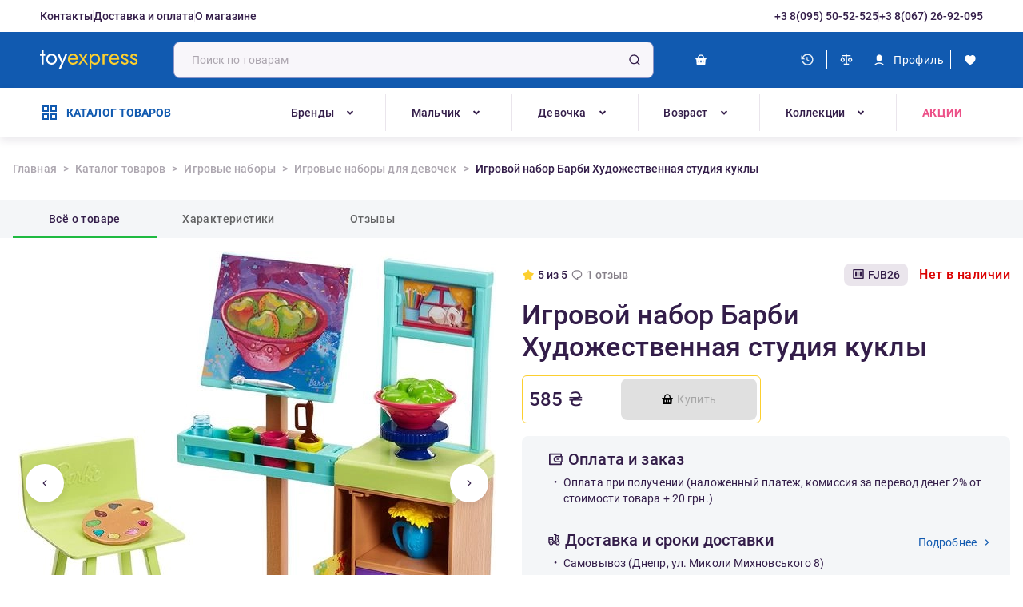

--- FILE ---
content_type: text/html; charset=utf-8
request_url: https://toyexpress.com.ua/igrovoy-nabor-barbi-hudojestvennaya-studiya-kukly
body_size: 81677
content:
<!DOCTYPE html><html lang="ru"><head><meta name="viewport" content="width=device-width, initial-scale=1, maximum-scale=1"/><title>Набор Барби Художественная студия куклы купить в Украине (Киев, Днепр)</title><meta charSet="utf-8"/><link rel="alternate" href="https://toyexpress.com.ua/igrovoy-nabor-barbi-hudojestvennaya-studiya-kukly" hrefLang="ru"/><link rel="alternate" href="https://toyexpress.com.ua/uk/igrovoy-nabor-barbi-hudojestvennaya-studiya-kukly" hrefLang="uk"/><link rel="canonical" href="https://toyexpress.com.ua/igrovoy-nabor-barbi-hudojestvennaya-studiya-kukly/"/><meta property="og:title" content="Набор Барби Художественная студия куклы купить в Украине (Киев, Днепр)"/><meta name="description" content="Игровой набор Барби Художественная студия куклы купить в магазине детских игрушек Toyexpress - низкие цены, огромный выбор, доставка по Украине (Киев, Харьков, Одесса, Днепр, Львов)"/><meta property="og:description" content="Игровой набор Барби Художественная студия куклы купить в магазине детских игрушек Toyexpress - низкие цены, огромный выбор, доставка по Украине (Киев, Харьков, Одесса, Днепр, Львов)"/><meta property="og:url" content="https://toyexpress.com.ua/igrovoy-nabor-barbi-hudojestvennaya-studiya-kukly"/><meta property="og:type" content="website"/><meta property="og:site_name" content="Toyexpress"/><meta property="og:locale" content="ru"/><meta property="og:image" content="https://backend.toyexpress.com.ua/api/uploads/barbi-hudojestvennaya-studiya-1_d5dc8f256e.jpg"/><link rel="preload" as="image" imageSrcSet="/_next/image?url=%2F_next%2Fstatic%2Fmedia%2FLogoHeaderMobile.30744b10.png&amp;w=32&amp;q=75 1x, /_next/image?url=%2F_next%2Fstatic%2Fmedia%2FLogoHeaderMobile.30744b10.png&amp;w=64&amp;q=75 2x" fetchpriority="high"/><link rel="preload" as="image" imageSrcSet="/_next/static/media/desktopLogo.c547ef34.svg 1x, /_next/static/media/desktopLogo.c547ef34.svg 2x"/><script type="application/ld+json">{
  "@context": "https://schema.org/",
  "@type": "Product",
  "name": "Игровой набор Барби Художественная студия куклы",
  "url": "https://toyexpress.com.ua/igrovoy-nabor-barbi-hudojestvennaya-studiya-kukly",
  "logo": "https://toyexpress.com.ua/_next/static/media/Logo.0ff9f8ee.png",
  "image": [
    "https://backend.toyexpress.com.ua/api/uploads/barbi-hudojestvennaya-studiya-1_d5dc8f256e.jpg",
    "https://backend.toyexpress.com.ua/api/uploads/barbi-hudojestvennaya-studiya-2_efc099bfe2.jpg",
    "https://backend.toyexpress.com.ua/api/uploads/barbi-hudojestvennaya-studiya-3_ec1856d016.jpg",
    "https://backend.toyexpress.com.ua/api/uploads/barbi-hudojestvennaya-studiya-4_87d2ba4475.jpg",
    "https://backend.toyexpress.com.ua/api/uploads/barbi-hudojestvennaya-studiya-5_d0b56f90b0.jpg",
    "https://backend.toyexpress.com.ua/api/uploads/barbi-hudojestvennaya-studiya-6_5fd06ab290.jpg",
    "https://backend.toyexpress.com.ua/api/uploads/barbi-hudojestvennaya-studiya_01d62a5812.jpg"
  ],
  "description": "<h2>Набор Барби Художественная студия куклы развивает творческие способности</h2>\r\n<p>Набор Барби Художественная студия куклы — лучший подарок для девочки, обожающей рисовать и желающей привлечь к этому занятию своих игрушечных любимиц. Его привлекательность — в том, что усадить за краски и холст можно любую из кукол, присутствующих в коллекции, а их хозяйка — юная художница — сможет почувствовать себя не ученицей, а учителем — рассказывая все, что сегодня преподавали в изостудии. Таким образом, повторенный во время игры учебный материал будет лучше закреплен. </p>\r\n<h2>Почему стоит купить творческий набор мебели для барби</h2>\r\n<p>Любая девочка, обожающая играть куколками, будет просто счастлива разнообразить игровые локации. Поэтому, кроме стандартного дома, автомобиля, лошадки и кареты рекомендуется купить тематический комплект FJB26, включающий в себя: </p>\r\n<ul>\r\n<li>набор мебели для кукол барби — художниц разных направлений (анималистика, натюрморты, пейзажи). В частности, тумба с открытой полкой, выдвижными ящиками, мольберт с подставкой для красок, удобный стул со спинкой; </li>\r\n<li>инструменты, материалы для рисования палитра, три баночки с красками и одна — для воды, две кисти; </li>\r\n<li>картина, на которой изображена голубая вазочка с желтыми подсолнухами (эта же композиция идет в комплекте в виде «настоящей» вазы с цветами из пластика), блюдо с яблоками, синяя подставка, надстройка на столешницу, имитирующая окошко со спящим на подоконнике котенком. </li>\r\n</ul>\r\n<p>Если этот набор мебели барби купить для маленькой девочки, посещающей художественную студию, она сможет без труда нарисовать парочку новых картин того же размера, что игрушечная, на которых будет изображено блюдо с яблоками или сиамский котенок. </p>\r\n<p>Набор мебели «Художественная студия» барби выгодно и удобно купить на нашем сайте, где представлен широкий ассортимент аксессуаров, подходящих любимым многими девочками куклам. </p>",
  "offers": {
    "@type": "Offer",
    "availability": "https://schema.org/OutOfStock",
    "price": 585,
    "priceCurrency": "UAH"
  },
  "aggregateRating": {
    "@type": "aggregateRating",
    "ratingValue": "5.0",
    "reviewCount": 1
  },
  "sku": "FJB26",
  "review": [
    {
      "@type": "Review",
      "author": null,
      "datePublished": "2018-09-27T12:09:26.000Z",
      "reviewBody": "Сколько всяких классных наборов можно приобрести для барби, это очень круто) Ребенок вся время может придумывать новые игры и сюжеты!\r\nСпасибо большое за качество и быструю доставку)",
      "name": null,
      "reviewRating": {
        "@type": "Rating",
        "bestRating": "5",
        "ratingValue": "5",
        "worstRating": "1"
      }
    }
  ],
  "itemCondition": "http://schema.org/NewCondition"
}</script><script type="application/ld+json">{
  "@context": "https://schema.org",
  "@type": "BreadcrumbList",
  "itemListElement": [
    {
      "@type": "ListItem",
      "position": 1,
      "item": {
        "@id": "https://toyexpress.com.ua",
        "name": "Главная"
      }
    },
    {
      "@type": "ListItem",
      "position": 2,
      "item": {
        "@id": "https://toyexpress.com.ua/catalog",
        "name": "Каталог товаров"
      }
    },
    {
      "@type": "ListItem",
      "position": 3,
      "item": {
        "@id": "https://toyexpress.com.ua/catalog/igrovye-nabory",
        "name": "Игровые наборы"
      }
    },
    {
      "@type": "ListItem",
      "position": 4,
      "item": {
        "@id": "https://toyexpress.com.ua/catalog/igrovye-nabory/igrovye-nabory-dlya-devochek",
        "name": "Игровые наборы для девочек"
      }
    },
    {
      "@type": "ListItem",
      "position": 5,
      "item": {
        "@id": "https://toyexpress.com.ua/catalog/igrovye-nabory/igrovye-nabory-dlya-devochek/igrovoy-nabor-barbi-hudojestvennaya-studiya-kukly",
        "name": "Игровой набор Барби Художественная студия куклы"
      }
    }
  ]
}</script><script type="application/ld+json">{
  "@context": "https://schema.org",
  "@type": "BreadcrumbList",
  "itemListElement": [
    {
      "@type": "ListItem",
      "position": 1,
      "item": {
        "@id": "https://toyexpress.com.ua",
        "name": "Главная"
      }
    },
    {
      "@type": "ListItem",
      "position": 2,
      "item": {
        "@id": "https://toyexpress.com.ua/catalog",
        "name": "Каталог товаров"
      }
    },
    {
      "@type": "ListItem",
      "position": 3,
      "item": {
        "@id": "https://toyexpress.com.ua/catalog/igrovye-nabory",
        "name": "Игровые наборы"
      }
    },
    {
      "@type": "ListItem",
      "position": 4,
      "item": {
        "@id": "https://toyexpress.com.ua/catalog/igrovye-nabory/igrovye-nabory-dlya-devochek",
        "name": "Игровые наборы для девочек"
      }
    },
    {
      "@type": "ListItem",
      "position": 5,
      "item": {
        "@id": "https://toyexpress.com.ua/catalog/igrovye-nabory/igrovye-nabory-dlya-devochek/igrovoy-nabor-barbi-hudojestvennaya-studiya-kukly",
        "name": "Игровой набор Барби Художественная студия куклы"
      }
    }
  ]
}</script><link rel="preload" as="image" imageSrcSet="/_next/image?url=https%3A%2F%2Fbackend.toyexpress.com.ua%2Fapi%2Fuploads%2Flarge_barbi-hudojestvennaya-studiya-1_d5dc8f256e.jpg&amp;w=640&amp;q=75 640w, /_next/image?url=https%3A%2F%2Fbackend.toyexpress.com.ua%2Fapi%2Fuploads%2Flarge_barbi-hudojestvennaya-studiya-1_d5dc8f256e.jpg&amp;w=750&amp;q=75 750w, /_next/image?url=https%3A%2F%2Fbackend.toyexpress.com.ua%2Fapi%2Fuploads%2Flarge_barbi-hudojestvennaya-studiya-1_d5dc8f256e.jpg&amp;w=828&amp;q=75 828w, /_next/image?url=https%3A%2F%2Fbackend.toyexpress.com.ua%2Fapi%2Fuploads%2Flarge_barbi-hudojestvennaya-studiya-1_d5dc8f256e.jpg&amp;w=1080&amp;q=75 1080w, /_next/image?url=https%3A%2F%2Fbackend.toyexpress.com.ua%2Fapi%2Fuploads%2Flarge_barbi-hudojestvennaya-studiya-1_d5dc8f256e.jpg&amp;w=1200&amp;q=75 1200w, /_next/image?url=https%3A%2F%2Fbackend.toyexpress.com.ua%2Fapi%2Fuploads%2Flarge_barbi-hudojestvennaya-studiya-1_d5dc8f256e.jpg&amp;w=1920&amp;q=75 1920w, /_next/image?url=https%3A%2F%2Fbackend.toyexpress.com.ua%2Fapi%2Fuploads%2Flarge_barbi-hudojestvennaya-studiya-1_d5dc8f256e.jpg&amp;w=2048&amp;q=75 2048w, /_next/image?url=https%3A%2F%2Fbackend.toyexpress.com.ua%2Fapi%2Fuploads%2Flarge_barbi-hudojestvennaya-studiya-1_d5dc8f256e.jpg&amp;w=3840&amp;q=75 3840w" imageSizes="100vw"/><link rel="preload" as="image" imageSrcSet="/_next/image?url=https%3A%2F%2Fbackend.toyexpress.com.ua%2Fapi%2Fuploads%2Flarge_barbi-hudojestvennaya-studiya-1_d5dc8f256e.jpg&amp;w=640&amp;q=100 640w, /_next/image?url=https%3A%2F%2Fbackend.toyexpress.com.ua%2Fapi%2Fuploads%2Flarge_barbi-hudojestvennaya-studiya-1_d5dc8f256e.jpg&amp;w=750&amp;q=100 750w, /_next/image?url=https%3A%2F%2Fbackend.toyexpress.com.ua%2Fapi%2Fuploads%2Flarge_barbi-hudojestvennaya-studiya-1_d5dc8f256e.jpg&amp;w=828&amp;q=100 828w, /_next/image?url=https%3A%2F%2Fbackend.toyexpress.com.ua%2Fapi%2Fuploads%2Flarge_barbi-hudojestvennaya-studiya-1_d5dc8f256e.jpg&amp;w=1080&amp;q=100 1080w, /_next/image?url=https%3A%2F%2Fbackend.toyexpress.com.ua%2Fapi%2Fuploads%2Flarge_barbi-hudojestvennaya-studiya-1_d5dc8f256e.jpg&amp;w=1200&amp;q=100 1200w, /_next/image?url=https%3A%2F%2Fbackend.toyexpress.com.ua%2Fapi%2Fuploads%2Flarge_barbi-hudojestvennaya-studiya-1_d5dc8f256e.jpg&amp;w=1920&amp;q=100 1920w, /_next/image?url=https%3A%2F%2Fbackend.toyexpress.com.ua%2Fapi%2Fuploads%2Flarge_barbi-hudojestvennaya-studiya-1_d5dc8f256e.jpg&amp;w=2048&amp;q=100 2048w, /_next/image?url=https%3A%2F%2Fbackend.toyexpress.com.ua%2Fapi%2Fuploads%2Flarge_barbi-hudojestvennaya-studiya-1_d5dc8f256e.jpg&amp;w=3840&amp;q=100 3840w" imageSizes="100vw"/><link rel="preload" as="image" imageSrcSet="/_next/image?url=https%3A%2F%2Fbackend.toyexpress.com.ua%2Fapi%2Fuploads%2Flarge_barbi-hudojestvennaya-studiya-2_efc099bfe2.jpg&amp;w=640&amp;q=100 640w, /_next/image?url=https%3A%2F%2Fbackend.toyexpress.com.ua%2Fapi%2Fuploads%2Flarge_barbi-hudojestvennaya-studiya-2_efc099bfe2.jpg&amp;w=750&amp;q=100 750w, /_next/image?url=https%3A%2F%2Fbackend.toyexpress.com.ua%2Fapi%2Fuploads%2Flarge_barbi-hudojestvennaya-studiya-2_efc099bfe2.jpg&amp;w=828&amp;q=100 828w, /_next/image?url=https%3A%2F%2Fbackend.toyexpress.com.ua%2Fapi%2Fuploads%2Flarge_barbi-hudojestvennaya-studiya-2_efc099bfe2.jpg&amp;w=1080&amp;q=100 1080w, /_next/image?url=https%3A%2F%2Fbackend.toyexpress.com.ua%2Fapi%2Fuploads%2Flarge_barbi-hudojestvennaya-studiya-2_efc099bfe2.jpg&amp;w=1200&amp;q=100 1200w, /_next/image?url=https%3A%2F%2Fbackend.toyexpress.com.ua%2Fapi%2Fuploads%2Flarge_barbi-hudojestvennaya-studiya-2_efc099bfe2.jpg&amp;w=1920&amp;q=100 1920w, /_next/image?url=https%3A%2F%2Fbackend.toyexpress.com.ua%2Fapi%2Fuploads%2Flarge_barbi-hudojestvennaya-studiya-2_efc099bfe2.jpg&amp;w=2048&amp;q=100 2048w, /_next/image?url=https%3A%2F%2Fbackend.toyexpress.com.ua%2Fapi%2Fuploads%2Flarge_barbi-hudojestvennaya-studiya-2_efc099bfe2.jpg&amp;w=3840&amp;q=100 3840w" imageSizes="100vw"/><link rel="preload" as="image" imageSrcSet="/_next/image?url=https%3A%2F%2Fbackend.toyexpress.com.ua%2Fapi%2Fuploads%2Flarge_barbi-hudojestvennaya-studiya-3_ec1856d016.jpg&amp;w=640&amp;q=100 640w, /_next/image?url=https%3A%2F%2Fbackend.toyexpress.com.ua%2Fapi%2Fuploads%2Flarge_barbi-hudojestvennaya-studiya-3_ec1856d016.jpg&amp;w=750&amp;q=100 750w, /_next/image?url=https%3A%2F%2Fbackend.toyexpress.com.ua%2Fapi%2Fuploads%2Flarge_barbi-hudojestvennaya-studiya-3_ec1856d016.jpg&amp;w=828&amp;q=100 828w, /_next/image?url=https%3A%2F%2Fbackend.toyexpress.com.ua%2Fapi%2Fuploads%2Flarge_barbi-hudojestvennaya-studiya-3_ec1856d016.jpg&amp;w=1080&amp;q=100 1080w, /_next/image?url=https%3A%2F%2Fbackend.toyexpress.com.ua%2Fapi%2Fuploads%2Flarge_barbi-hudojestvennaya-studiya-3_ec1856d016.jpg&amp;w=1200&amp;q=100 1200w, /_next/image?url=https%3A%2F%2Fbackend.toyexpress.com.ua%2Fapi%2Fuploads%2Flarge_barbi-hudojestvennaya-studiya-3_ec1856d016.jpg&amp;w=1920&amp;q=100 1920w, /_next/image?url=https%3A%2F%2Fbackend.toyexpress.com.ua%2Fapi%2Fuploads%2Flarge_barbi-hudojestvennaya-studiya-3_ec1856d016.jpg&amp;w=2048&amp;q=100 2048w, /_next/image?url=https%3A%2F%2Fbackend.toyexpress.com.ua%2Fapi%2Fuploads%2Flarge_barbi-hudojestvennaya-studiya-3_ec1856d016.jpg&amp;w=3840&amp;q=100 3840w" imageSizes="100vw"/><link rel="preload" as="image" imageSrcSet="/_next/image?url=https%3A%2F%2Fbackend.toyexpress.com.ua%2Fapi%2Fuploads%2Flarge_barbi-hudojestvennaya-studiya-4_87d2ba4475.jpg&amp;w=640&amp;q=100 640w, /_next/image?url=https%3A%2F%2Fbackend.toyexpress.com.ua%2Fapi%2Fuploads%2Flarge_barbi-hudojestvennaya-studiya-4_87d2ba4475.jpg&amp;w=750&amp;q=100 750w, /_next/image?url=https%3A%2F%2Fbackend.toyexpress.com.ua%2Fapi%2Fuploads%2Flarge_barbi-hudojestvennaya-studiya-4_87d2ba4475.jpg&amp;w=828&amp;q=100 828w, /_next/image?url=https%3A%2F%2Fbackend.toyexpress.com.ua%2Fapi%2Fuploads%2Flarge_barbi-hudojestvennaya-studiya-4_87d2ba4475.jpg&amp;w=1080&amp;q=100 1080w, /_next/image?url=https%3A%2F%2Fbackend.toyexpress.com.ua%2Fapi%2Fuploads%2Flarge_barbi-hudojestvennaya-studiya-4_87d2ba4475.jpg&amp;w=1200&amp;q=100 1200w, /_next/image?url=https%3A%2F%2Fbackend.toyexpress.com.ua%2Fapi%2Fuploads%2Flarge_barbi-hudojestvennaya-studiya-4_87d2ba4475.jpg&amp;w=1920&amp;q=100 1920w, /_next/image?url=https%3A%2F%2Fbackend.toyexpress.com.ua%2Fapi%2Fuploads%2Flarge_barbi-hudojestvennaya-studiya-4_87d2ba4475.jpg&amp;w=2048&amp;q=100 2048w, /_next/image?url=https%3A%2F%2Fbackend.toyexpress.com.ua%2Fapi%2Fuploads%2Flarge_barbi-hudojestvennaya-studiya-4_87d2ba4475.jpg&amp;w=3840&amp;q=100 3840w" imageSizes="100vw"/><link rel="preload" as="image" imageSrcSet="/_next/image?url=https%3A%2F%2Fbackend.toyexpress.com.ua%2Fapi%2Fuploads%2Flarge_barbi-hudojestvennaya-studiya-5_d0b56f90b0.jpg&amp;w=640&amp;q=100 640w, /_next/image?url=https%3A%2F%2Fbackend.toyexpress.com.ua%2Fapi%2Fuploads%2Flarge_barbi-hudojestvennaya-studiya-5_d0b56f90b0.jpg&amp;w=750&amp;q=100 750w, /_next/image?url=https%3A%2F%2Fbackend.toyexpress.com.ua%2Fapi%2Fuploads%2Flarge_barbi-hudojestvennaya-studiya-5_d0b56f90b0.jpg&amp;w=828&amp;q=100 828w, /_next/image?url=https%3A%2F%2Fbackend.toyexpress.com.ua%2Fapi%2Fuploads%2Flarge_barbi-hudojestvennaya-studiya-5_d0b56f90b0.jpg&amp;w=1080&amp;q=100 1080w, /_next/image?url=https%3A%2F%2Fbackend.toyexpress.com.ua%2Fapi%2Fuploads%2Flarge_barbi-hudojestvennaya-studiya-5_d0b56f90b0.jpg&amp;w=1200&amp;q=100 1200w, /_next/image?url=https%3A%2F%2Fbackend.toyexpress.com.ua%2Fapi%2Fuploads%2Flarge_barbi-hudojestvennaya-studiya-5_d0b56f90b0.jpg&amp;w=1920&amp;q=100 1920w, /_next/image?url=https%3A%2F%2Fbackend.toyexpress.com.ua%2Fapi%2Fuploads%2Flarge_barbi-hudojestvennaya-studiya-5_d0b56f90b0.jpg&amp;w=2048&amp;q=100 2048w, /_next/image?url=https%3A%2F%2Fbackend.toyexpress.com.ua%2Fapi%2Fuploads%2Flarge_barbi-hudojestvennaya-studiya-5_d0b56f90b0.jpg&amp;w=3840&amp;q=100 3840w" imageSizes="100vw"/><link rel="preload" as="image" imageSrcSet="/_next/image?url=https%3A%2F%2Fbackend.toyexpress.com.ua%2Fapi%2Fuploads%2Flarge_barbi-hudojestvennaya-studiya-6_5fd06ab290.jpg&amp;w=640&amp;q=100 640w, /_next/image?url=https%3A%2F%2Fbackend.toyexpress.com.ua%2Fapi%2Fuploads%2Flarge_barbi-hudojestvennaya-studiya-6_5fd06ab290.jpg&amp;w=750&amp;q=100 750w, /_next/image?url=https%3A%2F%2Fbackend.toyexpress.com.ua%2Fapi%2Fuploads%2Flarge_barbi-hudojestvennaya-studiya-6_5fd06ab290.jpg&amp;w=828&amp;q=100 828w, /_next/image?url=https%3A%2F%2Fbackend.toyexpress.com.ua%2Fapi%2Fuploads%2Flarge_barbi-hudojestvennaya-studiya-6_5fd06ab290.jpg&amp;w=1080&amp;q=100 1080w, /_next/image?url=https%3A%2F%2Fbackend.toyexpress.com.ua%2Fapi%2Fuploads%2Flarge_barbi-hudojestvennaya-studiya-6_5fd06ab290.jpg&amp;w=1200&amp;q=100 1200w, /_next/image?url=https%3A%2F%2Fbackend.toyexpress.com.ua%2Fapi%2Fuploads%2Flarge_barbi-hudojestvennaya-studiya-6_5fd06ab290.jpg&amp;w=1920&amp;q=100 1920w, /_next/image?url=https%3A%2F%2Fbackend.toyexpress.com.ua%2Fapi%2Fuploads%2Flarge_barbi-hudojestvennaya-studiya-6_5fd06ab290.jpg&amp;w=2048&amp;q=100 2048w, /_next/image?url=https%3A%2F%2Fbackend.toyexpress.com.ua%2Fapi%2Fuploads%2Flarge_barbi-hudojestvennaya-studiya-6_5fd06ab290.jpg&amp;w=3840&amp;q=100 3840w" imageSizes="100vw"/><link rel="preload" as="image" imageSrcSet="/_next/image?url=https%3A%2F%2Fbackend.toyexpress.com.ua%2Fapi%2Fuploads%2Flarge_barbi-hudojestvennaya-studiya_01d62a5812.jpg&amp;w=640&amp;q=100 640w, /_next/image?url=https%3A%2F%2Fbackend.toyexpress.com.ua%2Fapi%2Fuploads%2Flarge_barbi-hudojestvennaya-studiya_01d62a5812.jpg&amp;w=750&amp;q=100 750w, /_next/image?url=https%3A%2F%2Fbackend.toyexpress.com.ua%2Fapi%2Fuploads%2Flarge_barbi-hudojestvennaya-studiya_01d62a5812.jpg&amp;w=828&amp;q=100 828w, /_next/image?url=https%3A%2F%2Fbackend.toyexpress.com.ua%2Fapi%2Fuploads%2Flarge_barbi-hudojestvennaya-studiya_01d62a5812.jpg&amp;w=1080&amp;q=100 1080w, /_next/image?url=https%3A%2F%2Fbackend.toyexpress.com.ua%2Fapi%2Fuploads%2Flarge_barbi-hudojestvennaya-studiya_01d62a5812.jpg&amp;w=1200&amp;q=100 1200w, /_next/image?url=https%3A%2F%2Fbackend.toyexpress.com.ua%2Fapi%2Fuploads%2Flarge_barbi-hudojestvennaya-studiya_01d62a5812.jpg&amp;w=1920&amp;q=100 1920w, /_next/image?url=https%3A%2F%2Fbackend.toyexpress.com.ua%2Fapi%2Fuploads%2Flarge_barbi-hudojestvennaya-studiya_01d62a5812.jpg&amp;w=2048&amp;q=100 2048w, /_next/image?url=https%3A%2F%2Fbackend.toyexpress.com.ua%2Fapi%2Fuploads%2Flarge_barbi-hudojestvennaya-studiya_01d62a5812.jpg&amp;w=3840&amp;q=100 3840w" imageSizes="100vw"/><link rel="preload" as="image" imageSrcSet="/_next/image?url=https%3A%2F%2Fbackend.toyexpress.com.ua%2Fapi%2Fuploads%2Figrovoy-nabor-barbi-centr-spaseniya-jivotnyh_f01e8791d1.jpg&amp;w=384&amp;q=100 1x, /_next/image?url=https%3A%2F%2Fbackend.toyexpress.com.ua%2Fapi%2Fuploads%2Figrovoy-nabor-barbi-centr-spaseniya-jivotnyh_f01e8791d1.jpg&amp;w=640&amp;q=100 2x" fetchpriority="high"/><link rel="preload" as="image" imageSrcSet="/_next/image?url=https%3A%2F%2Fbackend.toyexpress.com.ua%2Fapi%2Fuploads%2Fcvetnoe-preobrajenie-5_6ecae4f7bd.jpg&amp;w=384&amp;q=100 1x, /_next/image?url=https%3A%2F%2Fbackend.toyexpress.com.ua%2Fapi%2Fuploads%2Fcvetnoe-preobrajenie-5_6ecae4f7bd.jpg&amp;w=640&amp;q=100 2x" fetchpriority="high"/><link rel="preload" as="image" imageSrcSet="/_next/image?url=https%3A%2F%2Fbackend.toyexpress.com.ua%2Fapi%2Fuploads%2Fskipper-nyanya-kormlenie-1_a80183a770.jpg&amp;w=384&amp;q=100 1x, /_next/image?url=https%3A%2F%2Fbackend.toyexpress.com.ua%2Fapi%2Fuploads%2Fskipper-nyanya-kormlenie-1_a80183a770.jpg&amp;w=640&amp;q=100 2x" fetchpriority="high"/><link rel="preload" as="image" imageSrcSet="/_next/image?url=https%3A%2F%2Fbackend.toyexpress.com.ua%2Fapi%2Fuploads%2Fbarbi-dizayner_ab8b4c199d.jpg&amp;w=384&amp;q=100 1x, /_next/image?url=https%3A%2F%2Fbackend.toyexpress.com.ua%2Fapi%2Fuploads%2Fbarbi-dizayner_ab8b4c199d.jpg&amp;w=640&amp;q=100 2x" fetchpriority="high"/><meta name="next-head-count" content="31"/><link rel="icon" href="/favicon_toys.png"/><link data-next-font="" rel="preconnect" href="/" crossorigin="anonymous"/><link rel="preload" href="/_next/static/css/4592fd3fce5f2d4f.css" as="style"/><link rel="stylesheet" href="/_next/static/css/4592fd3fce5f2d4f.css" data-n-g=""/><noscript data-n-css=""></noscript><script defer="" nomodule="" src="/_next/static/chunks/polyfills-c67a75d1b6f99dc8.js"></script><script src="/_next/static/chunks/webpack-ae1a98f68e117caf.js" defer=""></script><script src="/_next/static/chunks/framework-6aa7831d-5f76ca80d83d77d8.js" defer=""></script><script src="/_next/static/chunks/framework-8cbd2506-b47dc6c83a9d6e9b.js" defer=""></script><script src="/_next/static/chunks/main-381a040a25cfd5ff.js" defer=""></script><script src="/_next/static/chunks/pages/_app-e564e89c2555692d.js" defer=""></script><script src="/_next/static/chunks/1440-1aae5fb8102a7f46.js" defer=""></script><script src="/_next/static/chunks/pages/%5Bproduct-url%5D-f3956634-80e4bdcaf4ca4c8c.js" defer=""></script><script src="/_next/static/chunks/pages/%5Bproduct-url%5D-163fb8e8-6c94551a94e15bc1.js" defer=""></script><script src="/_next/static/chunks/pages/%5Bproduct-url%5D-ab243f57-83dea4d026c7eb26.js" defer=""></script><script src="/_next/static/chunks/pages/%5Bproduct-url%5D-d87c119a-8e0785dd84449b37.js" defer=""></script><script src="/_next/static/CkSxrZdvTDA2SBTOGSCC1/_buildManifest.js" defer=""></script><script src="/_next/static/CkSxrZdvTDA2SBTOGSCC1/_ssgManifest.js" defer=""></script></head><body><noscript><iframe src="https://www.googletagmanager.com/ns.html?id=GTM-P3SJ54T4" height="0" width="0" title="Google Tag Manager" style="display:none;visibility:hidden"></iframe></noscript><div id="__next"><style data-emotion="css-global 38gw1u">html{-webkit-font-smoothing:antialiased;-moz-osx-font-smoothing:grayscale;box-sizing:border-box;-webkit-text-size-adjust:100%;}*,*::before,*::after{box-sizing:inherit;}strong,b{font-weight:700;}body{margin:0;color:#331D49;font-weight:500;font-size:20px;line-height:20px;letter-spacing:0.15px;font-family:"Roboto","Helvetica","Arial",sans-serif;-webkit-tap-highlight-color:rgba(0, 0, 0, 0);background-color:#fff;}@media print{body{background-color:#fff;}}body::backdrop{background-color:#fff;}a{-webkit-text-decoration:none;text-decoration:none;}</style><style data-emotion="css 11r9335">.css-11r9335{display:-webkit-box;display:-webkit-flex;display:-ms-flexbox;display:flex;-webkit-flex-direction:column;-ms-flex-direction:column;flex-direction:column;min-height:100vh;overflow-x:hidden;padding:108px 0 0;}@media (min-width:768px){.css-11r9335{padding:116px 0 0;}}@media (min-width:992px){.css-11r9335{padding:172px 0 0;}}</style><style data-emotion="css w5b5fv">.css-w5b5fv{display:-webkit-box;display:-webkit-flex;display:-ms-flexbox;display:flex;-webkit-flex-direction:column;-ms-flex-direction:column;flex-direction:column;min-height:100vh;overflow-x:hidden;padding:108px 0 0;}@media (min-width:768px){.css-w5b5fv{padding:116px 0 0;}}@media (min-width:992px){.css-w5b5fv{padding:172px 0 0;}}</style><div class="MuiBox-root css-w5b5fv" isproductpage="false"><style data-emotion="css h0u94p">.css-h0u94p{position:fixed;z-index:1100;top:0;right:0;left:0;}@media (min-width:768px){.css-h0u94p .MuiContainer-root{padding:0 26px;}}@media (min-width:992px){.css-h0u94p .MuiContainer-root{padding:0 16px;}}</style><style data-emotion="css k7ntff">.css-k7ntff{position:fixed;z-index:1100;top:0;right:0;left:0;}@media (min-width:768px){.css-k7ntff .MuiContainer-root{padding:0 26px;}}@media (min-width:992px){.css-k7ntff .MuiContainer-root{padding:0 16px;}}</style><div class="MuiBox-root css-k7ntff"><style data-emotion="css mrlkxh">.css-mrlkxh{display:-webkit-box;display:-webkit-flex;display:-ms-flexbox;display:flex;-webkit-flex-direction:column;-ms-flex-direction:column;flex-direction:column;width:100%;box-sizing:border-box;-webkit-flex-shrink:0;-ms-flex-negative:0;flex-shrink:0;position:fixed;z-index:1100;top:0;left:auto;right:0;background-color:#115AB0;color:#fff;}@media print{.css-mrlkxh{position:absolute;}}@media (min-width:0px){.css-mrlkxh{z-index:1100;position:relative;}}@media (min-width:992px){.css-mrlkxh{z-index:1100;position:static;}}</style><style data-emotion="css 6zmfig">.css-6zmfig{background-color:#fff;color:rgba(0, 0, 0, 0.87);-webkit-transition:box-shadow 300ms cubic-bezier(0.4, 0, 0.2, 1) 0ms;transition:box-shadow 300ms cubic-bezier(0.4, 0, 0.2, 1) 0ms;box-shadow:0px 2px 4px -1px rgba(0,0,0,0.2),0px 4px 5px 0px rgba(0,0,0,0.14),0px 1px 10px 0px rgba(0,0,0,0.12);display:-webkit-box;display:-webkit-flex;display:-ms-flexbox;display:flex;-webkit-flex-direction:column;-ms-flex-direction:column;flex-direction:column;width:100%;box-sizing:border-box;-webkit-flex-shrink:0;-ms-flex-negative:0;flex-shrink:0;position:fixed;z-index:1100;top:0;left:auto;right:0;background-color:#115AB0;color:#fff;}@media print{.css-6zmfig{position:absolute;}}@media (min-width:0px){.css-6zmfig{z-index:1100;position:relative;}}@media (min-width:992px){.css-6zmfig{z-index:1100;position:static;}}</style><header class="MuiPaper-root MuiPaper-elevation MuiPaper-elevation4 MuiAppBar-root MuiAppBar-colorPrimary MuiAppBar-positionFixed mui-fixed css-6zmfig"><style data-emotion="css ygc6fl">.css-ygc6fl{display:-webkit-box;display:-webkit-flex;display:-ms-flexbox;display:flex;-webkit-flex-direction:row;-ms-flex-direction:row;flex-direction:row;background:#fff;-webkit-box-pack:center;-ms-flex-pack:center;-webkit-justify-content:center;justify-content:center;}@media (min-width:0px){.css-ygc6fl{display:none;}}@media (min-width:992px){.css-ygc6fl{display:-webkit-box;display:-webkit-flex;display:-ms-flexbox;display:flex;}}</style><div class="MuiStack-root css-ygc6fl"><style data-emotion="css hg43b2">.css-hg43b2{display:-webkit-box;display:-webkit-flex;display:-ms-flexbox;display:flex;-webkit-flex-direction:row;-ms-flex-direction:row;flex-direction:row;width:100%;max-width:1212px;padding:12px 16px;-webkit-box-pack:justify;-webkit-justify-content:space-between;justify-content:space-between;}</style><div class="MuiStack-root css-hg43b2"><style data-emotion="css lgk7oi">.css-lgk7oi{display:-webkit-box;display:-webkit-flex;display:-ms-flexbox;display:flex;-webkit-flex-direction:row;-ms-flex-direction:row;flex-direction:row;gap:16px;}</style><div class="MuiStack-root css-lgk7oi"><style data-emotion="css 126ppr4">.css-126ppr4{margin:0;font-weight:500;font-size:14px;line-height:16px;letter-spacing:0;color:#331D49;font-family:"Roboto","Helvetica","Arial",sans-serif;-webkit-tap-highlight-color:rgba(0, 0, 0, 0);}</style><a class="MuiTypography-root MuiTypography-subtitle1 css-126ppr4" href="/contacts">Контакты</a><style data-emotion="css ahap69">.css-ahap69{margin:0;-webkit-flex-shrink:0;-ms-flex-negative:0;flex-shrink:0;border-width:0;border-style:solid;border-color:rgba(0, 0, 0, 0.12);border-bottom-width:0;height:auto;border-right-width:thin;-webkit-align-self:stretch;-ms-flex-item-align:stretch;align-self:stretch;border-color:#EAE5EC;}</style><hr class="MuiDivider-root MuiDivider-fullWidth MuiDivider-vertical MuiDivider-flexItem css-ahap69"/><a class="MuiTypography-root MuiTypography-subtitle1 css-126ppr4" href="/delivery">Доставка и оплата</a><hr class="MuiDivider-root MuiDivider-fullWidth MuiDivider-vertical MuiDivider-flexItem css-ahap69"/><a class="MuiTypography-root MuiTypography-subtitle1 css-126ppr4" href="/about">О магазине</a></div><div class="MuiStack-root css-lgk7oi"><a class="MuiTypography-root MuiTypography-subtitle1 css-126ppr4" href="tel:+380955052525">+3 8(095) 50-52-525</a><hr class="MuiDivider-root MuiDivider-fullWidth MuiDivider-vertical MuiDivider-flexItem css-ahap69"/><a class="MuiTypography-root MuiTypography-subtitle1 css-126ppr4" href="tel:+380672692095">+3 8(067) 26-92-095</a></div></div></div><style data-emotion="css ujhkjd">.css-ujhkjd{display:-webkit-box;display:-webkit-flex;display:-ms-flexbox;display:flex;-webkit-flex-direction:row;-ms-flex-direction:row;flex-direction:row;background:#331D49;padding:16px;}@media (min-width:0px){.css-ujhkjd{display:-webkit-box;display:-webkit-flex;display:-ms-flexbox;display:flex;}}@media (min-width:992px){.css-ujhkjd{display:none;}}</style><div class="MuiStack-root css-ujhkjd"><style data-emotion="css 13qkn1z">.css-13qkn1z{display:-webkit-box;display:-webkit-flex;display:-ms-flexbox;display:flex;-webkit-flex-direction:row;-ms-flex-direction:row;flex-direction:row;gap:16px;-webkit-box-pack:justify;-webkit-justify-content:space-between;justify-content:space-between;width:100%;}</style><div class="MuiStack-root css-13qkn1z"><style data-emotion="css 3wqqv2">.css-3wqqv2{margin:0;font-weight:500;font-size:14px;line-height:16px;letter-spacing:0;color:#331D49;font-family:"Roboto","Helvetica","Arial",sans-serif;-webkit-tap-highlight-color:rgba(0, 0, 0, 0);color:#fff;-webkit-text-decoration:underline;text-decoration:underline;}</style><a class="MuiTypography-root MuiTypography-subtitle1 css-3wqqv2" href="tel:+380955052525">+3 8(095) 50-52-525</a><hr class="MuiDivider-root MuiDivider-fullWidth MuiDivider-vertical MuiDivider-flexItem css-ahap69"/><a class="MuiTypography-root MuiTypography-subtitle1 css-3wqqv2" href="tel:+380672692095">+3 8(067) 26-92-095</a></div></div><style data-emotion="css 12n38rq">@media (min-width:0px){.css-12n38rq{display:none;}}@media (min-width:768px){.css-12n38rq{display:contents;}}</style><div class="MuiBox-root css-12n38rq"><style data-emotion="css 109o44j">.css-109o44j{width:100%;margin-left:auto;box-sizing:border-box;margin-right:auto;display:block;padding-left:16px;padding-right:16px;}@media (min-width:smpx){.css-109o44j{padding-left:24px;padding-right:24px;}}@media (min-width:460px){.css-109o44j{max-width:460px;}}@media (min-width:768px){.css-109o44j{max-width:768px;}}@media (min-width:992px){.css-109o44j{max-width:992px;}}@media (min-width:1212px){.css-109o44j{max-width:1212px;}}@media (min-width:lgpx){.css-109o44j{max-width:undefinedpx;}}</style><div class="MuiContainer-root MuiContainer-maxWidthLg MuiContainer-fixed css-109o44j"><style data-emotion="css 18yvpni">.css-18yvpni{position:relative;display:-webkit-box;display:-webkit-flex;display:-ms-flexbox;display:flex;-webkit-align-items:center;-webkit-box-align:center;-ms-flex-align:center;align-items:center;padding-left:16px;padding-right:16px;min-height:56px;padding:0;min-height:60px;}@media (min-width:smpx){.css-18yvpni{padding-left:24px;padding-right:24px;}}@media (min-width:xspx){@media (orientation: landscape){.css-18yvpni{min-height:48px;}}}@media (min-width:smpx){.css-18yvpni{min-height:64px;}}@media (min-width:768px){.css-18yvpni{min-height:70px;}}</style><div class="MuiToolbar-root MuiToolbar-gutters MuiToolbar-regular css-18yvpni"><style data-emotion="css sgter1">.css-sgter1{width:100%;display:-webkit-box;display:-webkit-flex;display:-ms-flexbox;display:flex;-webkit-box-pack:justify;-webkit-justify-content:space-between;justify-content:space-between;-webkit-align-items:center;-webkit-box-align:center;-ms-flex-align:center;align-items:center;}</style><style data-emotion="css vyse20">.css-vyse20{width:100%;display:-webkit-box;display:-webkit-flex;display:-ms-flexbox;display:flex;-webkit-box-pack:justify;-webkit-justify-content:space-between;justify-content:space-between;-webkit-align-items:center;-webkit-box-align:center;-ms-flex-align:center;align-items:center;}</style><div class="MuiBox-root css-vyse20"><style data-emotion="css 16vz2lq">.css-16vz2lq{display:-webkit-box;display:-webkit-flex;display:-ms-flexbox;display:flex;-webkit-flex-direction:column;-ms-flex-direction:column;flex-direction:column;width:100%;padding:10px 0;}@media (min-width:0px){.css-16vz2lq{display:-webkit-box;display:-webkit-flex;display:-ms-flexbox;display:flex;}}@media (min-width:992px){.css-16vz2lq{display:none;}}</style><div class="MuiStack-root css-16vz2lq"><style data-emotion="css uujuhr">.css-uujuhr{display:-webkit-box;display:-webkit-flex;display:-ms-flexbox;display:flex;width:100%;-webkit-align-items:center;-webkit-box-align:center;-ms-flex-align:center;align-items:center;gap:8px;}</style><style data-emotion="css 1ags50m">.css-1ags50m{display:-webkit-box;display:-webkit-flex;display:-ms-flexbox;display:flex;width:100%;-webkit-align-items:center;-webkit-box-align:center;-ms-flex-align:center;align-items:center;gap:8px;}</style><div class="MuiBox-root css-1ags50m"><div class="MuiBox-root css-0"><style data-emotion="css 1wf493t">.css-1wf493t{text-align:center;-webkit-flex:0 0 auto;-ms-flex:0 0 auto;flex:0 0 auto;font-size:1.5rem;padding:8px;border-radius:50%;overflow:visible;color:rgba(0, 0, 0, 0.54);-webkit-transition:background-color 150ms cubic-bezier(0.4, 0, 0.2, 1) 0ms;transition:background-color 150ms cubic-bezier(0.4, 0, 0.2, 1) 0ms;}.css-1wf493t:hover{background-color:rgba(0, 0, 0, 0.04);}@media (hover: none){.css-1wf493t:hover{background-color:transparent;}}.css-1wf493t.Mui-disabled{background-color:transparent;color:rgba(0, 0, 0, 0.26);}</style><style data-emotion="css 1yxmbwk">.css-1yxmbwk{display:-webkit-inline-box;display:-webkit-inline-flex;display:-ms-inline-flexbox;display:inline-flex;-webkit-align-items:center;-webkit-box-align:center;-ms-flex-align:center;align-items:center;-webkit-box-pack:center;-ms-flex-pack:center;-webkit-justify-content:center;justify-content:center;position:relative;box-sizing:border-box;-webkit-tap-highlight-color:transparent;background-color:transparent;outline:0;border:0;margin:0;border-radius:0;padding:0;cursor:pointer;-webkit-user-select:none;-moz-user-select:none;-ms-user-select:none;user-select:none;vertical-align:middle;-moz-appearance:none;-webkit-appearance:none;-webkit-text-decoration:none;text-decoration:none;color:inherit;text-align:center;-webkit-flex:0 0 auto;-ms-flex:0 0 auto;flex:0 0 auto;font-size:1.5rem;padding:8px;border-radius:50%;overflow:visible;color:rgba(0, 0, 0, 0.54);-webkit-transition:background-color 150ms cubic-bezier(0.4, 0, 0.2, 1) 0ms;transition:background-color 150ms cubic-bezier(0.4, 0, 0.2, 1) 0ms;}.css-1yxmbwk::-moz-focus-inner{border-style:none;}.css-1yxmbwk.Mui-disabled{pointer-events:none;cursor:default;}@media print{.css-1yxmbwk{-webkit-print-color-adjust:exact;color-adjust:exact;}}.css-1yxmbwk:hover{background-color:rgba(0, 0, 0, 0.04);}@media (hover: none){.css-1yxmbwk:hover{background-color:transparent;}}.css-1yxmbwk.Mui-disabled{background-color:transparent;color:rgba(0, 0, 0, 0.26);}</style><button class="MuiButtonBase-root MuiIconButton-root MuiIconButton-sizeMedium css-1yxmbwk" tabindex="0" type="button"><svg width="18" height="16" viewBox="0 0 18 16" fill="none" xmlns="http://www.w3.org/2000/svg"><path d="M0 0H18V2H0V0ZM0 7H12V9H0V7ZM0 14H18V16H0V14Z" fill="white"></path></svg></button><style data-emotion="css wgar4k">.css-wgar4k{z-index:1200;}.css-wgar4k .MuiDrawer-paper::-webkit-scrollbar{width:3px;background-color:#fff;}.css-wgar4k .MuiDrawer-paper::-webkit-scrollbar-thumb{background-color:#115AB0;}.css-wgar4k .MuiBackdrop-root{background-color:rgba(16, 16, 16, 0.7);}.css-wgar4k .MuiPaper-root{overflow-y:unset;}</style></div><a href="/"><img alt="ToyExpress" fetchpriority="high" width="32" height="32" decoding="async" data-nimg="1" style="color:transparent" srcSet="/_next/image?url=%2F_next%2Fstatic%2Fmedia%2FLogoHeaderMobile.30744b10.png&amp;w=32&amp;q=75 1x, /_next/image?url=%2F_next%2Fstatic%2Fmedia%2FLogoHeaderMobile.30744b10.png&amp;w=64&amp;q=75 2x" src="/_next/image?url=%2F_next%2Fstatic%2Fmedia%2FLogoHeaderMobile.30744b10.png&amp;w=64&amp;q=75"/></a><style data-emotion="css 1i3s9bu">@media (min-width:0px){.css-1i3s9bu{display:none;}}@media (min-width:992px){.css-1i3s9bu{display:contents;}}</style><div class="MuiBox-root css-1i3s9bu"><style data-emotion="css 15qmv6y">.css-15qmv6y{position:relative;border-radius:4px;margin:0;background-color:#F8F6FA;width:100%;z-index:1201;}.css-15qmv6y a{-webkit-text-decoration:none;text-decoration:none;}@media (min-width:768px){.css-15qmv6y{border-radius:8px;border:1px solid #8c96c8;}}@media (min-width:992px){.css-15qmv6y{max-width:601px;}}</style><div class="css-15qmv6y"><style data-emotion="css 1qexe3m">.css-1qexe3m{width:100%;}.css-1qexe3m .MuiInputBase-input{font-size:14px;font-weight:400;line-height:20px;letter-spacing:0.1px;color:#331D49;padding:10px 10px 10px 30px;width:100%;}.css-1qexe3m .MuiInputBase-input::-webkit-input-placeholder{opacity:1;color:#ACA6AF;}@media (min-width:992px){.css-1qexe3m .MuiInputBase-input{padding:12px 10px 12px 22px;}}</style><style data-emotion="css-global 1prfaxn">@-webkit-keyframes mui-auto-fill{from{display:block;}}@keyframes mui-auto-fill{from{display:block;}}@-webkit-keyframes mui-auto-fill-cancel{from{display:block;}}@keyframes mui-auto-fill-cancel{from{display:block;}}</style><style data-emotion="css 1m6ddwa">.css-1m6ddwa{font-weight:500;font-size:20px;line-height:1.4375em;letter-spacing:0.15px;color:rgba(0, 0, 0, 0.87);font-family:"Roboto","Helvetica","Arial",sans-serif;-webkit-tap-highlight-color:rgba(0, 0, 0, 0);box-sizing:border-box;position:relative;cursor:text;display:-webkit-inline-box;display:-webkit-inline-flex;display:-ms-inline-flexbox;display:inline-flex;-webkit-align-items:center;-webkit-box-align:center;-ms-flex-align:center;align-items:center;width:100%;}.css-1m6ddwa.Mui-disabled{color:rgba(0, 0, 0, 0.38);cursor:default;}.css-1m6ddwa .MuiInputBase-input{font-size:14px;font-weight:400;line-height:20px;letter-spacing:0.1px;color:#331D49;padding:10px 10px 10px 30px;width:100%;}.css-1m6ddwa .MuiInputBase-input::-webkit-input-placeholder{opacity:1;color:#ACA6AF;}@media (min-width:992px){.css-1m6ddwa .MuiInputBase-input{padding:12px 10px 12px 22px;}}</style><div isfocus="false" class="MuiInputBase-root MuiInputBase-colorPrimary css-1m6ddwa"><style data-emotion="css mnn31">.css-mnn31{font:inherit;letter-spacing:inherit;color:currentColor;padding:4px 0 5px;border:0;box-sizing:content-box;background:none;height:1.4375em;margin:0;-webkit-tap-highlight-color:transparent;display:block;min-width:0;width:100%;-webkit-animation-name:mui-auto-fill-cancel;animation-name:mui-auto-fill-cancel;-webkit-animation-duration:10ms;animation-duration:10ms;}.css-mnn31::-webkit-input-placeholder{color:currentColor;opacity:0.42;-webkit-transition:opacity 200ms cubic-bezier(0.4, 0, 0.2, 1) 0ms;transition:opacity 200ms cubic-bezier(0.4, 0, 0.2, 1) 0ms;}.css-mnn31::-moz-placeholder{color:currentColor;opacity:0.42;-webkit-transition:opacity 200ms cubic-bezier(0.4, 0, 0.2, 1) 0ms;transition:opacity 200ms cubic-bezier(0.4, 0, 0.2, 1) 0ms;}.css-mnn31:-ms-input-placeholder{color:currentColor;opacity:0.42;-webkit-transition:opacity 200ms cubic-bezier(0.4, 0, 0.2, 1) 0ms;transition:opacity 200ms cubic-bezier(0.4, 0, 0.2, 1) 0ms;}.css-mnn31::-ms-input-placeholder{color:currentColor;opacity:0.42;-webkit-transition:opacity 200ms cubic-bezier(0.4, 0, 0.2, 1) 0ms;transition:opacity 200ms cubic-bezier(0.4, 0, 0.2, 1) 0ms;}.css-mnn31:focus{outline:0;}.css-mnn31:invalid{box-shadow:none;}.css-mnn31::-webkit-search-decoration{-webkit-appearance:none;}label[data-shrink=false]+.MuiInputBase-formControl .css-mnn31::-webkit-input-placeholder{opacity:0!important;}label[data-shrink=false]+.MuiInputBase-formControl .css-mnn31::-moz-placeholder{opacity:0!important;}label[data-shrink=false]+.MuiInputBase-formControl .css-mnn31:-ms-input-placeholder{opacity:0!important;}label[data-shrink=false]+.MuiInputBase-formControl .css-mnn31::-ms-input-placeholder{opacity:0!important;}label[data-shrink=false]+.MuiInputBase-formControl .css-mnn31:focus::-webkit-input-placeholder{opacity:0.42;}label[data-shrink=false]+.MuiInputBase-formControl .css-mnn31:focus::-moz-placeholder{opacity:0.42;}label[data-shrink=false]+.MuiInputBase-formControl .css-mnn31:focus:-ms-input-placeholder{opacity:0.42;}label[data-shrink=false]+.MuiInputBase-formControl .css-mnn31:focus::-ms-input-placeholder{opacity:0.42;}.css-mnn31.Mui-disabled{opacity:1;-webkit-text-fill-color:rgba(0, 0, 0, 0.38);}.css-mnn31:-webkit-autofill{-webkit-animation-duration:5000s;animation-duration:5000s;-webkit-animation-name:mui-auto-fill;animation-name:mui-auto-fill;}</style><input placeholder="Поиск по товарам" type="text" class="MuiInputBase-input css-mnn31" value=""/></div><style data-emotion="css 105nryl">.css-105nryl{padding:0px 6px 0px 8px;height:100%;position:absolute;display:-webkit-box;display:-webkit-flex;display:-ms-flexbox;display:flex;-webkit-align-items:center;-webkit-box-align:center;-ms-flex-align:center;align-items:center;-webkit-box-pack:center;-ms-flex-pack:center;-webkit-justify-content:center;justify-content:center;}@media (min-width:992px){.css-105nryl{top:0;right:0;padding-right:15px;}}</style><style data-emotion="css 17l3n97">.css-17l3n97{padding:0px 6px 0px 8px;height:100%;position:absolute;display:-webkit-box;display:-webkit-flex;display:-ms-flexbox;display:flex;-webkit-align-items:center;-webkit-box-align:center;-ms-flex-align:center;align-items:center;-webkit-box-pack:center;-ms-flex-pack:center;-webkit-justify-content:center;justify-content:center;}@media (min-width:992px){.css-17l3n97{top:0;right:0;padding-right:15px;}}</style><div class="MuiBox-root css-17l3n97"><svg width="16" height="16" viewBox="0 0 24 24" fill="none" xmlns="http://www.w3.org/2000/svg"><path d="M18.031 16.617L22.314 20.899L20.899 22.314L16.617 18.031C15.0237 19.3082 13.042 20.0029 11 20C6.032 20 2 15.968 2 11C2 6.032 6.032 2 11 2C15.968 2 20 6.032 20 11C20.0029 13.042 19.3082 15.0237 18.031 16.617ZM16.025 15.875C17.2941 14.5699 18.0029 12.8204 18 11C18 7.132 14.867 4 11 4C7.132 4 4 7.132 4 11C4 14.867 7.132 18 11 18C12.8204 18.0029 14.5699 17.2941 15.875 16.025L16.025 15.875V15.875Z" fill="#331D49"></path></svg></div></div></div><style data-emotion="css fl03gr">@media (min-width:0px){.css-fl03gr{display:contents;}}@media (min-width:992px){.css-fl03gr{display:none;}}</style><div class="MuiBox-root css-fl03gr"><div class="css-15qmv6y"><div class="MuiBox-root css-17l3n97"><svg width="16" height="16" viewBox="0 0 24 24" fill="none" xmlns="http://www.w3.org/2000/svg"><path d="M18.031 16.617L22.314 20.899L20.899 22.314L16.617 18.031C15.0237 19.3082 13.042 20.0029 11 20C6.032 20 2 15.968 2 11C2 6.032 6.032 2 11 2C15.968 2 20 6.032 20 11C20.0029 13.042 19.3082 15.0237 18.031 16.617ZM16.025 15.875C17.2941 14.5699 18.0029 12.8204 18 11C18 7.132 14.867 4 11 4C7.132 4 4 7.132 4 11C4 14.867 7.132 18 11 18C12.8204 18.0029 14.5699 17.2941 15.875 16.025L16.025 15.875V15.875Z" fill="#CFCAD1"></path></svg></div><style data-emotion="css-global 1prfaxn">@-webkit-keyframes mui-auto-fill{from{display:block;}}@keyframes mui-auto-fill{from{display:block;}}@-webkit-keyframes mui-auto-fill-cancel{from{display:block;}}@keyframes mui-auto-fill-cancel{from{display:block;}}</style><div class="MuiInputBase-root MuiInputBase-colorPrimary css-1m6ddwa"><input placeholder="Поиск по товарам" type="text" class="MuiInputBase-input css-mnn31" value=""/></div></div></div><button class="MuiButtonBase-root MuiIconButton-root MuiIconButton-sizeMedium css-1yxmbwk" tabindex="0" type="button"><svg width="24px" height="24px" viewBox="0 0 24 24" fill="#fff" xmlns="http://www.w3.org/2000/svg"><path d="M12 2C13.5913 2 15.1174 2.63214 16.2426 3.75736C17.3679 4.88258 18 6.4087 18 8V9H22V11H20.833L20.076 20.083C20.0552 20.3329 19.9413 20.5658 19.7568 20.7357C19.5723 20.9055 19.3308 20.9999 19.08 21H4.92C4.66925 20.9999 4.4277 20.9055 4.24322 20.7357C4.05875 20.5658 3.94481 20.3329 3.924 20.083L3.166 11H2V9H6V8C6 6.4087 6.63214 4.88258 7.75736 3.75736C8.88258 2.63214 10.4087 2 12 2ZM13 13H11V17H13V13ZM9 13H7V17H9V13ZM17 13H15V17H17V13ZM12 4C10.9738 4 9.98677 4.39444 9.24319 5.10172C8.4996 5.80901 8.05631 6.77504 8.005 7.8L8 8V9H16V8C16 6.97376 15.6056 5.98677 14.8983 5.24319C14.191 4.4996 13.225 4.05631 12.2 4.005L12 4Z" fill="#fff"></path></svg></button></div></div><div class="MuiBox-root css-1i3s9bu"><style data-emotion="css 19mbij1">.css-19mbij1{height:24px;min-width:122.25px;cursor:pointer;}</style><style data-emotion="css 1r22o6u">.css-1r22o6u{height:24px;min-width:122.25px;cursor:pointer;}</style><div class="MuiBox-root css-1r22o6u"><a href="/"><span style="box-sizing:border-box;display:inline-block;overflow:hidden;width:initial;height:initial;background:none;opacity:1;border:0;margin:0;padding:0;position:relative;max-width:100%"><span style="box-sizing:border-box;display:block;width:initial;height:initial;background:none;opacity:1;border:0;margin:0;padding:0;max-width:100%"><img style="display:block;max-width:100%;width:initial;height:initial;background:none;opacity:1;border:0;margin:0;padding:0" alt="" aria-hidden="true" src="data:image/svg+xml,%3csvg%20xmlns=%27http://www.w3.org/2000/svg%27%20version=%271.1%27%20width=%27123%27%20height=%2724%27/%3e"/></span><img alt="ToyExpress" srcSet="/_next/static/media/desktopLogo.c547ef34.svg 1x, /_next/static/media/desktopLogo.c547ef34.svg 2x" src="/_next/static/media/desktopLogo.c547ef34.svg" decoding="async" data-nimg="intrinsic" style="position:absolute;top:0;left:0;bottom:0;right:0;box-sizing:border-box;padding:0;border:none;margin:auto;display:block;width:0;height:0;min-width:100%;max-width:100%;min-height:100%;max-height:100%"/></span></a></div><div class="MuiBox-root css-1i3s9bu"><div class="css-15qmv6y"><style data-emotion="css-global 1prfaxn">@-webkit-keyframes mui-auto-fill{from{display:block;}}@keyframes mui-auto-fill{from{display:block;}}@-webkit-keyframes mui-auto-fill-cancel{from{display:block;}}@keyframes mui-auto-fill-cancel{from{display:block;}}</style><div isfocus="false" class="MuiInputBase-root MuiInputBase-colorPrimary css-1m6ddwa"><input placeholder="Поиск по товарам" type="text" class="MuiInputBase-input css-mnn31" value=""/></div><div class="MuiBox-root css-17l3n97"><svg width="16" height="16" viewBox="0 0 24 24" fill="none" xmlns="http://www.w3.org/2000/svg"><path d="M18.031 16.617L22.314 20.899L20.899 22.314L16.617 18.031C15.0237 19.3082 13.042 20.0029 11 20C6.032 20 2 15.968 2 11C2 6.032 6.032 2 11 2C15.968 2 20 6.032 20 11C20.0029 13.042 19.3082 15.0237 18.031 16.617ZM16.025 15.875C17.2941 14.5699 18.0029 12.8204 18 11C18 7.132 14.867 4 11 4C7.132 4 4 7.132 4 11C4 14.867 7.132 18 11 18C12.8204 18.0029 14.5699 17.2941 15.875 16.025L16.025 15.875V15.875Z" fill="#331D49"></path></svg></div></div></div><div class="MuiBox-root css-fl03gr"><div class="css-15qmv6y"><div class="MuiBox-root css-17l3n97"><svg width="16" height="16" viewBox="0 0 24 24" fill="none" xmlns="http://www.w3.org/2000/svg"><path d="M18.031 16.617L22.314 20.899L20.899 22.314L16.617 18.031C15.0237 19.3082 13.042 20.0029 11 20C6.032 20 2 15.968 2 11C2 6.032 6.032 2 11 2C15.968 2 20 6.032 20 11C20.0029 13.042 19.3082 15.0237 18.031 16.617ZM16.025 15.875C17.2941 14.5699 18.0029 12.8204 18 11C18 7.132 14.867 4 11 4C7.132 4 4 7.132 4 11C4 14.867 7.132 18 11 18C12.8204 18.0029 14.5699 17.2941 15.875 16.025L16.025 15.875V15.875Z" fill="#CFCAD1"></path></svg></div><style data-emotion="css-global 1prfaxn">@-webkit-keyframes mui-auto-fill{from{display:block;}}@keyframes mui-auto-fill{from{display:block;}}@-webkit-keyframes mui-auto-fill-cancel{from{display:block;}}@keyframes mui-auto-fill-cancel{from{display:block;}}</style><div class="MuiInputBase-root MuiInputBase-colorPrimary css-1m6ddwa"><input placeholder="Поиск по товарам" type="text" class="MuiInputBase-input css-mnn31" value=""/></div></div></div><style data-emotion="css 70qvj9">.css-70qvj9{display:-webkit-box;display:-webkit-flex;display:-ms-flexbox;display:flex;-webkit-align-items:center;-webkit-box-align:center;-ms-flex-align:center;align-items:center;}</style><style data-emotion="css yeouz0">.css-yeouz0{display:-webkit-box;display:-webkit-flex;display:-ms-flexbox;display:flex;-webkit-align-items:center;-webkit-box-align:center;-ms-flex-align:center;align-items:center;}</style><div class="MuiBox-root css-yeouz0"><style data-emotion="css g9ohdu">.css-g9ohdu{display:-webkit-box;display:-webkit-flex;display:-ms-flexbox;display:flex;-webkit-align-items:center;-webkit-box-align:center;-ms-flex-align:center;align-items:center;position:relative;}.css-g9ohdu a{-webkit-text-decoration:none;text-decoration:none;color:#fff;}@media (min-width:768px){.css-g9ohdu{margin-right:0;}}</style><style data-emotion="css 15reucp">.css-15reucp{display:-webkit-box;display:-webkit-flex;display:-ms-flexbox;display:flex;-webkit-align-items:center;-webkit-box-align:center;-ms-flex-align:center;align-items:center;position:relative;}.css-15reucp a{-webkit-text-decoration:none;text-decoration:none;color:#fff;}@media (min-width:768px){.css-15reucp{margin-right:0;}}</style><div class="MuiBox-root css-15reucp"><button class="MuiButtonBase-root MuiIconButton-root MuiIconButton-sizeMedium css-1yxmbwk" tabindex="0" type="button"><svg width="16px" height="16px" viewBox="0 0 24 24" fill="#fff" xmlns="http://www.w3.org/2000/svg"><path d="M12 2C13.5913 2 15.1174 2.63214 16.2426 3.75736C17.3679 4.88258 18 6.4087 18 8V9H22V11H20.833L20.076 20.083C20.0552 20.3329 19.9413 20.5658 19.7568 20.7357C19.5723 20.9055 19.3308 20.9999 19.08 21H4.92C4.66925 20.9999 4.4277 20.9055 4.24322 20.7357C4.05875 20.5658 3.94481 20.3329 3.924 20.083L3.166 11H2V9H6V8C6 6.4087 6.63214 4.88258 7.75736 3.75736C8.88258 2.63214 10.4087 2 12 2ZM13 13H11V17H13V13ZM9 13H7V17H9V13ZM17 13H15V17H17V13ZM12 4C10.9738 4 9.98677 4.39444 9.24319 5.10172C8.4996 5.80901 8.05631 6.77504 8.005 7.8L8 8V9H16V8C16 6.97376 15.6056 5.98677 14.8983 5.24319C14.191 4.4996 13.225 4.05631 12.2 4.005L12 4Z" fill="#fff"></path></svg></button><style data-emotion="css znisqp">.css-znisqp{margin-left:9px;font-size:14px;white-space:nowrap;min-width:50px;}.css-znisqp strong{margin-left:3px;}@media (min-width:768px){.css-znisqp{display:none;}}@media (min-width:992px){.css-znisqp{display:-webkit-box;display:-webkit-flex;display:-ms-flexbox;display:flex;margin-right:42px;}}</style><span class="css-znisqp"></span></div><style data-emotion="css 13vocsc">.css-13vocsc{height:24px;width:1px;background-color:#fff;margin:0 8px;}@media (min-width:768px){.css-13vocsc{display:-webkit-box;display:-webkit-flex;display:-ms-flexbox;display:flex;}}@media (min-width:992px){.css-13vocsc{display:none;}}</style><style data-emotion="css 1d91n4j">.css-1d91n4j{margin:0;-webkit-flex-shrink:0;-ms-flex-negative:0;flex-shrink:0;border-width:0;border-style:solid;border-color:rgba(0, 0, 0, 0.12);border-bottom-width:thin;height:24px;width:1px;background-color:#fff;margin:0 8px;}@media (min-width:768px){.css-1d91n4j{display:-webkit-box;display:-webkit-flex;display:-ms-flexbox;display:flex;}}@media (min-width:992px){.css-1d91n4j{display:none;}}</style><hr class="MuiDivider-root MuiDivider-fullWidth css-1d91n4j"/><div class="MuiBox-root css-yeouz0"><a href="/views"><button class="MuiButtonBase-root MuiIconButton-root MuiIconButton-sizeMedium css-1yxmbwk" tabindex="0" type="button"><svg height="16px" version="1.1" viewBox="0 0 20 21" width="16px" xmlns="http://www.w3.org/2000/svg" xmlns:xlink="http://www.w3.org/1999/xlink"><title></title><desc></desc><defs></defs><g fill="none" fill-rule="evenodd" id="Page-1" stroke="none" stroke-width="1"><g fill="#ffffff" id="Core" opacity="0.9" transform="translate(-464.000000, -254.000000)"><g id="history" transform="translate(464.000000, 254.500000)"><path d="M10.5,0 C7,0 3.9,1.9 2.3,4.8 L0,2.5 L0,9 L6.5,9 L3.7,6.2 C5,3.7 7.5,2 10.5,2 C14.6,2 18,5.4 18,9.5 C18,13.6 14.6,17 10.5,17 C7.2,17 4.5,14.9 3.4,12 L1.3,12 C2.4,16 6.1,19 10.5,19 C15.8,19 20,14.7 20,9.5 C20,4.3 15.7,0 10.5,0 L10.5,0 Z M9,5 L9,10.1 L13.7,12.9 L14.5,11.6 L10.5,9.2 L10.5,5 L9,5 L9,5 Z" id="Shape"></path></g></g></g></svg></button></a><style data-emotion="css 1fiqbn">.css-1fiqbn{height:24px;width:1px;background-color:#fff;margin:0 8px;}@media (min-width:768px){.css-1fiqbn{display:none;}}@media (min-width:992px){.css-1fiqbn{display:-webkit-box;display:-webkit-flex;display:-ms-flexbox;display:flex;}}</style><style data-emotion="css tehq5z">.css-tehq5z{margin:0;-webkit-flex-shrink:0;-ms-flex-negative:0;flex-shrink:0;border-width:0;border-style:solid;border-color:rgba(0, 0, 0, 0.12);border-bottom-width:thin;height:24px;width:1px;background-color:#fff;margin:0 8px;}@media (min-width:768px){.css-tehq5z{display:none;}}@media (min-width:992px){.css-tehq5z{display:-webkit-box;display:-webkit-flex;display:-ms-flexbox;display:flex;}}</style><hr class="MuiDivider-root MuiDivider-fullWidth css-tehq5z"/><div class="MuiBox-root css-15reucp"><a href="/comparison"><button class="MuiButtonBase-root MuiIconButton-root MuiIconButton-sizeMedium css-1yxmbwk" tabindex="0" type="button"><svg width="16px" height="16px" viewBox="0 0 24 24" fill="none" xmlns="http://www.w3.org/2000/svg"><path d="M13 2V3H20V5H13V19H17V21H7V19H11V5H4V3H11V2H13ZM5 6.343L7.828 9.172C8.552 9.895 9 10.895 9 12C9 14.21 7.21 16 5 16C2.79 16 1 14.21 1 12C1 10.895 1.448 9.895 2.172 9.172L5 6.343ZM19 6.343L21.828 9.172C22.552 9.895 23 10.895 23 12C23 14.21 21.21 16 19 16C16.79 16 15 14.21 15 12C15 10.895 15.448 9.895 16.172 9.172L19 6.343ZM5 9.172L3.586 10.586C3.212 10.96 3 11.46 3 12C3 13.105 3.895 14 5 14C6.105 14 7 13.105 7 12C7 11.46 6.788 10.96 6.414 10.586L5 9.172ZM19 9.172L17.586 10.586C17.212 10.96 17 11.46 17 12C17 13.105 17.895 14 19 14C20.105 14 21 13.105 21 12C21 11.46 20.788 10.96 20.414 10.586L19 9.172Z" fill="#fff"></path></svg></button></a></div><hr class="MuiDivider-root MuiDivider-fullWidth css-tehq5z"/><style data-emotion="css 1vhlmdo">.css-1vhlmdo{padding:0 12px;}.css-1vhlmdo .MuiButtonBase-root.MuiButton-root{padding:0;display:-webkit-box;display:-webkit-flex;display:-ms-flexbox;display:flex;-webkit-align-item:center;-ms-flex-item-align-item:center;align-item:center;-webkit-text-decoration:none;text-decoration:none;color:#fff;font-size:14px;}.css-1vhlmdo span{margin-left:10px;}@media (min-width:768px){.css-1vhlmdo{padding:0;margin-left:8px;}.css-1vhlmdo span{display:none;}.css-1vhlmdo button{min-width:34px;}}@media (min-width:992px){.css-1vhlmdo{margin-left:0;}.css-1vhlmdo span{display:-webkit-box;display:-webkit-flex;display:-ms-flexbox;display:flex;}}</style><style data-emotion="css 14q2a91">.css-14q2a91{padding:0 12px;}.css-14q2a91 .MuiButtonBase-root.MuiButton-root{padding:0;display:-webkit-box;display:-webkit-flex;display:-ms-flexbox;display:flex;-webkit-align-item:center;-ms-flex-item-align-item:center;align-item:center;-webkit-text-decoration:none;text-decoration:none;color:#fff;font-size:14px;}.css-14q2a91 span{margin-left:10px;}@media (min-width:768px){.css-14q2a91{padding:0;margin-left:8px;}.css-14q2a91 span{display:none;}.css-14q2a91 button{min-width:34px;}}@media (min-width:992px){.css-14q2a91{margin-left:0;}.css-14q2a91 span{display:-webkit-box;display:-webkit-flex;display:-ms-flexbox;display:flex;}}</style><div class="MuiBox-root css-14q2a91"><style data-emotion="css 6u5olf">.css-6u5olf{font-weight:500;font-size:10px;line-height:1.6;text-transform:initial;color:#115AB0;font-family:"Roboto","Helvetica","Arial",sans-serif;letter-spacing:0.02857em;-webkit-tap-highlight-color:rgba(0, 0, 0, 0);min-width:64px;padding:6px 8px;border-radius:4px;-webkit-transition:background-color 250ms cubic-bezier(0.4, 0, 0.2, 1) 0ms,box-shadow 250ms cubic-bezier(0.4, 0, 0.2, 1) 0ms,border-color 250ms cubic-bezier(0.4, 0, 0.2, 1) 0ms,color 250ms cubic-bezier(0.4, 0, 0.2, 1) 0ms;transition:background-color 250ms cubic-bezier(0.4, 0, 0.2, 1) 0ms,box-shadow 250ms cubic-bezier(0.4, 0, 0.2, 1) 0ms,border-color 250ms cubic-bezier(0.4, 0, 0.2, 1) 0ms,color 250ms cubic-bezier(0.4, 0, 0.2, 1) 0ms;border-radius:8px;font-weight:400;font-size:14px;box-shadow:none!important;height:40px;}.css-6u5olf:hover{-webkit-text-decoration:none;text-decoration:none;background-color:rgba(17, 90, 176, 0.04);}@media (hover: none){.css-6u5olf:hover{background-color:transparent;}}.css-6u5olf.Mui-disabled{color:rgba(0, 0, 0, 0.26);}</style><style data-emotion="css p59jzf">.css-p59jzf{display:-webkit-inline-box;display:-webkit-inline-flex;display:-ms-inline-flexbox;display:inline-flex;-webkit-align-items:center;-webkit-box-align:center;-ms-flex-align:center;align-items:center;-webkit-box-pack:center;-ms-flex-pack:center;-webkit-justify-content:center;justify-content:center;position:relative;box-sizing:border-box;-webkit-tap-highlight-color:transparent;background-color:transparent;outline:0;border:0;margin:0;border-radius:0;padding:0;cursor:pointer;-webkit-user-select:none;-moz-user-select:none;-ms-user-select:none;user-select:none;vertical-align:middle;-moz-appearance:none;-webkit-appearance:none;-webkit-text-decoration:none;text-decoration:none;color:inherit;font-weight:500;font-size:10px;line-height:1.6;text-transform:initial;color:#115AB0;font-family:"Roboto","Helvetica","Arial",sans-serif;letter-spacing:0.02857em;-webkit-tap-highlight-color:rgba(0, 0, 0, 0);min-width:64px;padding:6px 8px;border-radius:4px;-webkit-transition:background-color 250ms cubic-bezier(0.4, 0, 0.2, 1) 0ms,box-shadow 250ms cubic-bezier(0.4, 0, 0.2, 1) 0ms,border-color 250ms cubic-bezier(0.4, 0, 0.2, 1) 0ms,color 250ms cubic-bezier(0.4, 0, 0.2, 1) 0ms;transition:background-color 250ms cubic-bezier(0.4, 0, 0.2, 1) 0ms,box-shadow 250ms cubic-bezier(0.4, 0, 0.2, 1) 0ms,border-color 250ms cubic-bezier(0.4, 0, 0.2, 1) 0ms,color 250ms cubic-bezier(0.4, 0, 0.2, 1) 0ms;border-radius:8px;font-weight:400;font-size:14px;box-shadow:none!important;height:40px;}.css-p59jzf::-moz-focus-inner{border-style:none;}.css-p59jzf.Mui-disabled{pointer-events:none;cursor:default;}@media print{.css-p59jzf{-webkit-print-color-adjust:exact;color-adjust:exact;}}.css-p59jzf:hover{-webkit-text-decoration:none;text-decoration:none;background-color:rgba(17, 90, 176, 0.04);}@media (hover: none){.css-p59jzf:hover{background-color:transparent;}}.css-p59jzf.Mui-disabled{color:rgba(0, 0, 0, 0.26);}</style><button class="MuiButtonBase-root MuiButton-root MuiButton-text MuiButton-textPrimary MuiButton-sizeMedium MuiButton-textSizeMedium MuiButton-colorPrimary MuiButton-root MuiButton-text MuiButton-textPrimary MuiButton-sizeMedium MuiButton-textSizeMedium MuiButton-colorPrimary css-p59jzf" tabindex="0" type="button"><svg width="16" height="16" viewBox="0 0 24 24" fill="none" xmlns="http://www.w3.org/2000/svg"><path d="M12 17C15.662 17 18.865 18.575 20.607 20.925L18.765 21.796C17.347 20.116 14.847 19 12 19C9.15304 19 6.65304 20.116 5.23504 21.796L3.39404 20.924C5.13604 18.574 8.33804 17 12 17ZM12 2C13.3261 2 14.5979 2.52678 15.5356 3.46447C16.4733 4.40215 17 5.67392 17 7V10C17 11.3261 16.4733 12.5979 15.5356 13.5355C14.5979 14.4732 13.3261 15 12 15C10.674 15 9.40219 14.4732 8.46451 13.5355C7.52683 12.5979 7.00004 11.3261 7.00004 10V7C7.00004 5.67392 7.52683 4.40215 8.46451 3.46447C9.40219 2.52678 10.674 2 12 2Z" fill="white"></path></svg><span>Профиль</span></button></div><style data-emotion="css gkjpjs">.css-gkjpjs{height:24px;width:1px;background-color:#fff;margin:0 8px;}</style><style data-emotion="css fvu6vh">.css-fvu6vh{margin:0;-webkit-flex-shrink:0;-ms-flex-negative:0;flex-shrink:0;border-width:0;border-style:solid;border-color:rgba(0, 0, 0, 0.12);border-bottom-width:thin;height:24px;width:1px;background-color:#fff;margin:0 8px;}</style><hr class="MuiDivider-root MuiDivider-fullWidth css-fvu6vh"/><button class="MuiButtonBase-root MuiIconButton-root MuiIconButton-sizeMedium css-1yxmbwk" tabindex="0" type="button"><svg width="16px" height="16px" viewBox="0 0 24 24" fill="none" xmlns="http://www.w3.org/2000/svg"><path d="M16.5 3C19.538 3 22 5.5 22 9C22 16 14.5 20 12 21.5C9.5 20 2 16 2 9C2 5.5 4.5 3 7.5 3C9.36 3 11 4 12 5C13 4 14.64 3 16.5 3Z" fill="#fff"></path></svg></button></div></div><style data-emotion="css 1jb639">.css-1jb639 .MuiPaper-root.MuiDialog-paper{width:100%;max-height:100%;margin:0;}.css-1jb639 .MuiBackdrop-root{background:rgba(51, 29, 73, 0.7);}@media (min-width:768px){.css-1jb639 .MuiPaper-root.MuiDialog-paper{max-width:343px;width:100%;min-height:500px;max-height:calc(100% - 64px);}.css-1jb639 .MuiBackdrop-root{background:rgba(51, 29, 73, 0.7);}}</style><style data-emotion="css vql2iy">@media print{.css-vql2iy{position:absolute!important;}}.css-vql2iy .MuiPaper-root.MuiDialog-paper{width:100%;max-height:100%;margin:0;}.css-vql2iy .MuiBackdrop-root{background:rgba(51, 29, 73, 0.7);}@media (min-width:768px){.css-vql2iy .MuiPaper-root.MuiDialog-paper{max-width:343px;width:100%;min-height:500px;max-height:calc(100% - 64px);}.css-vql2iy .MuiBackdrop-root{background:rgba(51, 29, 73, 0.7);}}</style></div></div></div></div></div><style data-emotion="css idtxxw">@media (min-width:0px){.css-idtxxw{display:content;}}@media (min-width:768px){.css-idtxxw{display:none;}}</style><div class="MuiBox-root css-idtxxw"><style data-emotion="css 140lccb">.css-140lccb{width:100%;margin-left:auto;box-sizing:border-box;margin-right:auto;display:block;padding-left:16px;padding-right:16px;}@media (min-width:smpx){.css-140lccb{padding-left:24px;padding-right:24px;}}@media (min-width:lgpx){.css-140lccb{max-width:undefinedpx;}}</style><div class="MuiContainer-root MuiContainer-maxWidthLg css-140lccb"><div class="MuiToolbar-root MuiToolbar-gutters MuiToolbar-regular css-18yvpni"><div class="MuiBox-root css-vyse20"><div class="MuiStack-root css-16vz2lq"><div class="MuiBox-root css-1ags50m"><div class="MuiBox-root css-0"><button class="MuiButtonBase-root MuiIconButton-root MuiIconButton-sizeMedium css-1yxmbwk" tabindex="0" type="button"><svg width="18" height="16" viewBox="0 0 18 16" fill="none" xmlns="http://www.w3.org/2000/svg"><path d="M0 0H18V2H0V0ZM0 7H12V9H0V7ZM0 14H18V16H0V14Z" fill="white"></path></svg></button></div><a href="/"><img alt="ToyExpress" fetchpriority="high" width="32" height="32" decoding="async" data-nimg="1" style="color:transparent" srcSet="/_next/image?url=%2F_next%2Fstatic%2Fmedia%2FLogoHeaderMobile.30744b10.png&amp;w=32&amp;q=75 1x, /_next/image?url=%2F_next%2Fstatic%2Fmedia%2FLogoHeaderMobile.30744b10.png&amp;w=64&amp;q=75 2x" src="/_next/image?url=%2F_next%2Fstatic%2Fmedia%2FLogoHeaderMobile.30744b10.png&amp;w=64&amp;q=75"/></a><div class="MuiBox-root css-1i3s9bu"><div class="css-15qmv6y"><style data-emotion="css-global 1prfaxn">@-webkit-keyframes mui-auto-fill{from{display:block;}}@keyframes mui-auto-fill{from{display:block;}}@-webkit-keyframes mui-auto-fill-cancel{from{display:block;}}@keyframes mui-auto-fill-cancel{from{display:block;}}</style><div isfocus="false" class="MuiInputBase-root MuiInputBase-colorPrimary css-1m6ddwa"><input placeholder="Поиск по товарам" type="text" class="MuiInputBase-input css-mnn31" value=""/></div><div class="MuiBox-root css-17l3n97"><svg width="16" height="16" viewBox="0 0 24 24" fill="none" xmlns="http://www.w3.org/2000/svg"><path d="M18.031 16.617L22.314 20.899L20.899 22.314L16.617 18.031C15.0237 19.3082 13.042 20.0029 11 20C6.032 20 2 15.968 2 11C2 6.032 6.032 2 11 2C15.968 2 20 6.032 20 11C20.0029 13.042 19.3082 15.0237 18.031 16.617ZM16.025 15.875C17.2941 14.5699 18.0029 12.8204 18 11C18 7.132 14.867 4 11 4C7.132 4 4 7.132 4 11C4 14.867 7.132 18 11 18C12.8204 18.0029 14.5699 17.2941 15.875 16.025L16.025 15.875V15.875Z" fill="#331D49"></path></svg></div></div></div><div class="MuiBox-root css-fl03gr"><div class="css-15qmv6y"><div class="MuiBox-root css-17l3n97"><svg width="16" height="16" viewBox="0 0 24 24" fill="none" xmlns="http://www.w3.org/2000/svg"><path d="M18.031 16.617L22.314 20.899L20.899 22.314L16.617 18.031C15.0237 19.3082 13.042 20.0029 11 20C6.032 20 2 15.968 2 11C2 6.032 6.032 2 11 2C15.968 2 20 6.032 20 11C20.0029 13.042 19.3082 15.0237 18.031 16.617ZM16.025 15.875C17.2941 14.5699 18.0029 12.8204 18 11C18 7.132 14.867 4 11 4C7.132 4 4 7.132 4 11C4 14.867 7.132 18 11 18C12.8204 18.0029 14.5699 17.2941 15.875 16.025L16.025 15.875V15.875Z" fill="#CFCAD1"></path></svg></div><style data-emotion="css-global 1prfaxn">@-webkit-keyframes mui-auto-fill{from{display:block;}}@keyframes mui-auto-fill{from{display:block;}}@-webkit-keyframes mui-auto-fill-cancel{from{display:block;}}@keyframes mui-auto-fill-cancel{from{display:block;}}</style><div class="MuiInputBase-root MuiInputBase-colorPrimary css-1m6ddwa"><input placeholder="Поиск по товарам" type="text" class="MuiInputBase-input css-mnn31" value=""/></div></div></div><button class="MuiButtonBase-root MuiIconButton-root MuiIconButton-sizeMedium css-1yxmbwk" tabindex="0" type="button"><svg width="24px" height="24px" viewBox="0 0 24 24" fill="#fff" xmlns="http://www.w3.org/2000/svg"><path d="M12 2C13.5913 2 15.1174 2.63214 16.2426 3.75736C17.3679 4.88258 18 6.4087 18 8V9H22V11H20.833L20.076 20.083C20.0552 20.3329 19.9413 20.5658 19.7568 20.7357C19.5723 20.9055 19.3308 20.9999 19.08 21H4.92C4.66925 20.9999 4.4277 20.9055 4.24322 20.7357C4.05875 20.5658 3.94481 20.3329 3.924 20.083L3.166 11H2V9H6V8C6 6.4087 6.63214 4.88258 7.75736 3.75736C8.88258 2.63214 10.4087 2 12 2ZM13 13H11V17H13V13ZM9 13H7V17H9V13ZM17 13H15V17H17V13ZM12 4C10.9738 4 9.98677 4.39444 9.24319 5.10172C8.4996 5.80901 8.05631 6.77504 8.005 7.8L8 8V9H16V8C16 6.97376 15.6056 5.98677 14.8983 5.24319C14.191 4.4996 13.225 4.05631 12.2 4.005L12 4Z" fill="#fff"></path></svg></button></div></div><div class="MuiBox-root css-1i3s9bu"><div class="MuiBox-root css-1r22o6u"><a href="/"><span style="box-sizing:border-box;display:inline-block;overflow:hidden;width:initial;height:initial;background:none;opacity:1;border:0;margin:0;padding:0;position:relative;max-width:100%"><span style="box-sizing:border-box;display:block;width:initial;height:initial;background:none;opacity:1;border:0;margin:0;padding:0;max-width:100%"><img style="display:block;max-width:100%;width:initial;height:initial;background:none;opacity:1;border:0;margin:0;padding:0" alt="" aria-hidden="true" src="data:image/svg+xml,%3csvg%20xmlns=%27http://www.w3.org/2000/svg%27%20version=%271.1%27%20width=%27123%27%20height=%2724%27/%3e"/></span><img alt="ToyExpress" srcSet="/_next/static/media/desktopLogo.c547ef34.svg 1x, /_next/static/media/desktopLogo.c547ef34.svg 2x" src="/_next/static/media/desktopLogo.c547ef34.svg" decoding="async" data-nimg="intrinsic" style="position:absolute;top:0;left:0;bottom:0;right:0;box-sizing:border-box;padding:0;border:none;margin:auto;display:block;width:0;height:0;min-width:100%;max-width:100%;min-height:100%;max-height:100%"/></span></a></div><div class="MuiBox-root css-1i3s9bu"><div class="css-15qmv6y"><style data-emotion="css-global 1prfaxn">@-webkit-keyframes mui-auto-fill{from{display:block;}}@keyframes mui-auto-fill{from{display:block;}}@-webkit-keyframes mui-auto-fill-cancel{from{display:block;}}@keyframes mui-auto-fill-cancel{from{display:block;}}</style><div isfocus="false" class="MuiInputBase-root MuiInputBase-colorPrimary css-1m6ddwa"><input placeholder="Поиск по товарам" type="text" class="MuiInputBase-input css-mnn31" value=""/></div><div class="MuiBox-root css-17l3n97"><svg width="16" height="16" viewBox="0 0 24 24" fill="none" xmlns="http://www.w3.org/2000/svg"><path d="M18.031 16.617L22.314 20.899L20.899 22.314L16.617 18.031C15.0237 19.3082 13.042 20.0029 11 20C6.032 20 2 15.968 2 11C2 6.032 6.032 2 11 2C15.968 2 20 6.032 20 11C20.0029 13.042 19.3082 15.0237 18.031 16.617ZM16.025 15.875C17.2941 14.5699 18.0029 12.8204 18 11C18 7.132 14.867 4 11 4C7.132 4 4 7.132 4 11C4 14.867 7.132 18 11 18C12.8204 18.0029 14.5699 17.2941 15.875 16.025L16.025 15.875V15.875Z" fill="#331D49"></path></svg></div></div></div><div class="MuiBox-root css-fl03gr"><div class="css-15qmv6y"><div class="MuiBox-root css-17l3n97"><svg width="16" height="16" viewBox="0 0 24 24" fill="none" xmlns="http://www.w3.org/2000/svg"><path d="M18.031 16.617L22.314 20.899L20.899 22.314L16.617 18.031C15.0237 19.3082 13.042 20.0029 11 20C6.032 20 2 15.968 2 11C2 6.032 6.032 2 11 2C15.968 2 20 6.032 20 11C20.0029 13.042 19.3082 15.0237 18.031 16.617ZM16.025 15.875C17.2941 14.5699 18.0029 12.8204 18 11C18 7.132 14.867 4 11 4C7.132 4 4 7.132 4 11C4 14.867 7.132 18 11 18C12.8204 18.0029 14.5699 17.2941 15.875 16.025L16.025 15.875V15.875Z" fill="#CFCAD1"></path></svg></div><style data-emotion="css-global 1prfaxn">@-webkit-keyframes mui-auto-fill{from{display:block;}}@keyframes mui-auto-fill{from{display:block;}}@-webkit-keyframes mui-auto-fill-cancel{from{display:block;}}@keyframes mui-auto-fill-cancel{from{display:block;}}</style><div class="MuiInputBase-root MuiInputBase-colorPrimary css-1m6ddwa"><input placeholder="Поиск по товарам" type="text" class="MuiInputBase-input css-mnn31" value=""/></div></div></div><div class="MuiBox-root css-yeouz0"><div class="MuiBox-root css-15reucp"><button class="MuiButtonBase-root MuiIconButton-root MuiIconButton-sizeMedium css-1yxmbwk" tabindex="0" type="button"><svg width="16px" height="16px" viewBox="0 0 24 24" fill="#fff" xmlns="http://www.w3.org/2000/svg"><path d="M12 2C13.5913 2 15.1174 2.63214 16.2426 3.75736C17.3679 4.88258 18 6.4087 18 8V9H22V11H20.833L20.076 20.083C20.0552 20.3329 19.9413 20.5658 19.7568 20.7357C19.5723 20.9055 19.3308 20.9999 19.08 21H4.92C4.66925 20.9999 4.4277 20.9055 4.24322 20.7357C4.05875 20.5658 3.94481 20.3329 3.924 20.083L3.166 11H2V9H6V8C6 6.4087 6.63214 4.88258 7.75736 3.75736C8.88258 2.63214 10.4087 2 12 2ZM13 13H11V17H13V13ZM9 13H7V17H9V13ZM17 13H15V17H17V13ZM12 4C10.9738 4 9.98677 4.39444 9.24319 5.10172C8.4996 5.80901 8.05631 6.77504 8.005 7.8L8 8V9H16V8C16 6.97376 15.6056 5.98677 14.8983 5.24319C14.191 4.4996 13.225 4.05631 12.2 4.005L12 4Z" fill="#fff"></path></svg></button><span class="css-znisqp"></span></div><hr class="MuiDivider-root MuiDivider-fullWidth css-1d91n4j"/><div class="MuiBox-root css-yeouz0"><a href="/views"><button class="MuiButtonBase-root MuiIconButton-root MuiIconButton-sizeMedium css-1yxmbwk" tabindex="0" type="button"><svg height="16px" version="1.1" viewBox="0 0 20 21" width="16px" xmlns="http://www.w3.org/2000/svg" xmlns:xlink="http://www.w3.org/1999/xlink"><title></title><desc></desc><defs></defs><g fill="none" fill-rule="evenodd" id="Page-1" stroke="none" stroke-width="1"><g fill="#ffffff" id="Core" opacity="0.9" transform="translate(-464.000000, -254.000000)"><g id="history" transform="translate(464.000000, 254.500000)"><path d="M10.5,0 C7,0 3.9,1.9 2.3,4.8 L0,2.5 L0,9 L6.5,9 L3.7,6.2 C5,3.7 7.5,2 10.5,2 C14.6,2 18,5.4 18,9.5 C18,13.6 14.6,17 10.5,17 C7.2,17 4.5,14.9 3.4,12 L1.3,12 C2.4,16 6.1,19 10.5,19 C15.8,19 20,14.7 20,9.5 C20,4.3 15.7,0 10.5,0 L10.5,0 Z M9,5 L9,10.1 L13.7,12.9 L14.5,11.6 L10.5,9.2 L10.5,5 L9,5 L9,5 Z" id="Shape"></path></g></g></g></svg></button></a><hr class="MuiDivider-root MuiDivider-fullWidth css-tehq5z"/><div class="MuiBox-root css-15reucp"><a href="/comparison"><button class="MuiButtonBase-root MuiIconButton-root MuiIconButton-sizeMedium css-1yxmbwk" tabindex="0" type="button"><svg width="16px" height="16px" viewBox="0 0 24 24" fill="none" xmlns="http://www.w3.org/2000/svg"><path d="M13 2V3H20V5H13V19H17V21H7V19H11V5H4V3H11V2H13ZM5 6.343L7.828 9.172C8.552 9.895 9 10.895 9 12C9 14.21 7.21 16 5 16C2.79 16 1 14.21 1 12C1 10.895 1.448 9.895 2.172 9.172L5 6.343ZM19 6.343L21.828 9.172C22.552 9.895 23 10.895 23 12C23 14.21 21.21 16 19 16C16.79 16 15 14.21 15 12C15 10.895 15.448 9.895 16.172 9.172L19 6.343ZM5 9.172L3.586 10.586C3.212 10.96 3 11.46 3 12C3 13.105 3.895 14 5 14C6.105 14 7 13.105 7 12C7 11.46 6.788 10.96 6.414 10.586L5 9.172ZM19 9.172L17.586 10.586C17.212 10.96 17 11.46 17 12C17 13.105 17.895 14 19 14C20.105 14 21 13.105 21 12C21 11.46 20.788 10.96 20.414 10.586L19 9.172Z" fill="#fff"></path></svg></button></a></div><hr class="MuiDivider-root MuiDivider-fullWidth css-tehq5z"/><div class="MuiBox-root css-14q2a91"><button class="MuiButtonBase-root MuiButton-root MuiButton-text MuiButton-textPrimary MuiButton-sizeMedium MuiButton-textSizeMedium MuiButton-colorPrimary MuiButton-root MuiButton-text MuiButton-textPrimary MuiButton-sizeMedium MuiButton-textSizeMedium MuiButton-colorPrimary css-p59jzf" tabindex="0" type="button"><svg width="16" height="16" viewBox="0 0 24 24" fill="none" xmlns="http://www.w3.org/2000/svg"><path d="M12 17C15.662 17 18.865 18.575 20.607 20.925L18.765 21.796C17.347 20.116 14.847 19 12 19C9.15304 19 6.65304 20.116 5.23504 21.796L3.39404 20.924C5.13604 18.574 8.33804 17 12 17ZM12 2C13.3261 2 14.5979 2.52678 15.5356 3.46447C16.4733 4.40215 17 5.67392 17 7V10C17 11.3261 16.4733 12.5979 15.5356 13.5355C14.5979 14.4732 13.3261 15 12 15C10.674 15 9.40219 14.4732 8.46451 13.5355C7.52683 12.5979 7.00004 11.3261 7.00004 10V7C7.00004 5.67392 7.52683 4.40215 8.46451 3.46447C9.40219 2.52678 10.674 2 12 2Z" fill="white"></path></svg><span>Профиль</span></button></div><hr class="MuiDivider-root MuiDivider-fullWidth css-fvu6vh"/><button class="MuiButtonBase-root MuiIconButton-root MuiIconButton-sizeMedium css-1yxmbwk" tabindex="0" type="button"><svg width="16px" height="16px" viewBox="0 0 24 24" fill="none" xmlns="http://www.w3.org/2000/svg"><path d="M16.5 3C19.538 3 22 5.5 22 9C22 16 14.5 20 12 21.5C9.5 20 2 16 2 9C2 5.5 4.5 3 7.5 3C9.36 3 11 4 12 5C13 4 14.64 3 16.5 3Z" fill="#fff"></path></svg></button></div></div></div></div></div></div></div></header><style data-emotion="css yanocf">.css-yanocf{background-color:#fff;display:-webkit-box;display:-webkit-flex;display:-ms-flexbox;display:flex;-webkit-align-items:center;-webkit-box-align:center;-ms-flex-align:center;align-items:center;box-shadow:0px 4px 10px rgba(51, 29, 73, 0.1);}@media (min-width:768px){.css-yanocf{height:46px;}}@media (min-width:992px){.css-yanocf{height:62px;}}@media (min-width:0px){.css-yanocf{display:none;}}@media (min-width:768px){.css-yanocf{display:-webkit-box;display:-webkit-flex;display:-ms-flexbox;display:flex;}}</style><style data-emotion="css 1uryrvu">.css-1uryrvu{background-color:#fff;display:-webkit-box;display:-webkit-flex;display:-ms-flexbox;display:flex;-webkit-align-items:center;-webkit-box-align:center;-ms-flex-align:center;align-items:center;box-shadow:0px 4px 10px rgba(51, 29, 73, 0.1);}@media (min-width:768px){.css-1uryrvu{height:46px;}}@media (min-width:992px){.css-1uryrvu{height:62px;}}@media (min-width:0px){.css-1uryrvu{display:none;}}@media (min-width:768px){.css-1uryrvu{display:-webkit-box;display:-webkit-flex;display:-ms-flexbox;display:flex;}}</style><div class="MuiBox-root css-1uryrvu"><style data-emotion="css 7aj39e">.css-7aj39e{width:100%;margin-left:auto;box-sizing:border-box;margin-right:auto;display:block;padding-left:16px;padding-right:16px;display:-webkit-box;display:-webkit-flex;display:-ms-flexbox;display:flex;}@media (min-width:smpx){.css-7aj39e{padding-left:24px;padding-right:24px;}}@media (min-width:460px){.css-7aj39e{max-width:460px;}}@media (min-width:768px){.css-7aj39e{max-width:768px;}}@media (min-width:992px){.css-7aj39e{max-width:992px;}}@media (min-width:1212px){.css-7aj39e{max-width:1212px;}}@media (min-width:lgpx){.css-7aj39e{max-width:undefinedpx;}}</style><div class="MuiContainer-root MuiContainer-maxWidthLg MuiContainer-fixed css-7aj39e"><style data-emotion="css qca359">.css-qca359{display:-webkit-box;display:-webkit-flex;display:-ms-flexbox;display:flex;-webkit-align-items:center;-webkit-box-align:center;-ms-flex-align:center;align-items:center;}.css-qca359 a{-webkit-text-decoration:none;text-decoration:none;}@media (min-width:768px){.css-qca359{wdith:24px;}.css-qca359 a{width:24px;margin-right:46px;}}@media (min-width:992px){.css-qca359{width:281px;}.css-qca359 a{width:auto;margin-right:0;}}</style><style data-emotion="css 1olm0dm">.css-1olm0dm{display:-webkit-box;display:-webkit-flex;display:-ms-flexbox;display:flex;-webkit-align-items:center;-webkit-box-align:center;-ms-flex-align:center;align-items:center;}.css-1olm0dm a{-webkit-text-decoration:none;text-decoration:none;}@media (min-width:768px){.css-1olm0dm{wdith:24px;}.css-1olm0dm a{width:24px;margin-right:46px;}}@media (min-width:992px){.css-1olm0dm{width:281px;}.css-1olm0dm a{width:auto;margin-right:0;}}</style><div class="MuiBox-root css-1olm0dm"><a href="/catalog"><style data-emotion="css 1nktqd1">.css-1nktqd1{padding:0;letter-spacing:0.1px;border-radius:0;-webkit-box-pack:start;-ms-flex-pack:start;-webkit-justify-content:flex-start;justify-content:flex-start;}.css-1nktqd1 span{padding-left:9px;text-transform:uppercase;font-weight:700;}@media (min-width:768px){.css-1nktqd1{min-width:24px;}.css-1nktqd1 span{display:none;}}@media (min-width:992px){.css-1nktqd1{width:255px;}.css-1nktqd1 span{display:-webkit-box;display:-webkit-flex;display:-ms-flexbox;display:flex;}}</style><style data-emotion="css aq5lo8">.css-aq5lo8{font-weight:500;font-size:10px;line-height:1.6;text-transform:initial;color:#115AB0;font-family:"Roboto","Helvetica","Arial",sans-serif;letter-spacing:0.02857em;-webkit-tap-highlight-color:rgba(0, 0, 0, 0);min-width:64px;padding:6px 8px;border-radius:4px;-webkit-transition:background-color 250ms cubic-bezier(0.4, 0, 0.2, 1) 0ms,box-shadow 250ms cubic-bezier(0.4, 0, 0.2, 1) 0ms,border-color 250ms cubic-bezier(0.4, 0, 0.2, 1) 0ms,color 250ms cubic-bezier(0.4, 0, 0.2, 1) 0ms;transition:background-color 250ms cubic-bezier(0.4, 0, 0.2, 1) 0ms,box-shadow 250ms cubic-bezier(0.4, 0, 0.2, 1) 0ms,border-color 250ms cubic-bezier(0.4, 0, 0.2, 1) 0ms,color 250ms cubic-bezier(0.4, 0, 0.2, 1) 0ms;border-radius:8px;font-weight:400;font-size:14px;box-shadow:none!important;height:40px;padding:0;letter-spacing:0.1px;border-radius:0;-webkit-box-pack:start;-ms-flex-pack:start;-webkit-justify-content:flex-start;justify-content:flex-start;}.css-aq5lo8:hover{-webkit-text-decoration:none;text-decoration:none;background-color:rgba(17, 90, 176, 0.04);}@media (hover: none){.css-aq5lo8:hover{background-color:transparent;}}.css-aq5lo8.Mui-disabled{color:rgba(0, 0, 0, 0.26);}.css-aq5lo8 span{padding-left:9px;text-transform:uppercase;font-weight:700;}@media (min-width:768px){.css-aq5lo8{min-width:24px;}.css-aq5lo8 span{display:none;}}@media (min-width:992px){.css-aq5lo8{width:255px;}.css-aq5lo8 span{display:-webkit-box;display:-webkit-flex;display:-ms-flexbox;display:flex;}}</style><style data-emotion="css 87ijco">.css-87ijco{display:-webkit-inline-box;display:-webkit-inline-flex;display:-ms-inline-flexbox;display:inline-flex;-webkit-align-items:center;-webkit-box-align:center;-ms-flex-align:center;align-items:center;-webkit-box-pack:center;-ms-flex-pack:center;-webkit-justify-content:center;justify-content:center;position:relative;box-sizing:border-box;-webkit-tap-highlight-color:transparent;background-color:transparent;outline:0;border:0;margin:0;border-radius:0;padding:0;cursor:pointer;-webkit-user-select:none;-moz-user-select:none;-ms-user-select:none;user-select:none;vertical-align:middle;-moz-appearance:none;-webkit-appearance:none;-webkit-text-decoration:none;text-decoration:none;color:inherit;font-weight:500;font-size:10px;line-height:1.6;text-transform:initial;color:#115AB0;font-family:"Roboto","Helvetica","Arial",sans-serif;letter-spacing:0.02857em;-webkit-tap-highlight-color:rgba(0, 0, 0, 0);min-width:64px;padding:6px 8px;border-radius:4px;-webkit-transition:background-color 250ms cubic-bezier(0.4, 0, 0.2, 1) 0ms,box-shadow 250ms cubic-bezier(0.4, 0, 0.2, 1) 0ms,border-color 250ms cubic-bezier(0.4, 0, 0.2, 1) 0ms,color 250ms cubic-bezier(0.4, 0, 0.2, 1) 0ms;transition:background-color 250ms cubic-bezier(0.4, 0, 0.2, 1) 0ms,box-shadow 250ms cubic-bezier(0.4, 0, 0.2, 1) 0ms,border-color 250ms cubic-bezier(0.4, 0, 0.2, 1) 0ms,color 250ms cubic-bezier(0.4, 0, 0.2, 1) 0ms;border-radius:8px;font-weight:400;font-size:14px;box-shadow:none!important;height:40px;padding:0;letter-spacing:0.1px;border-radius:0;-webkit-box-pack:start;-ms-flex-pack:start;-webkit-justify-content:flex-start;justify-content:flex-start;}.css-87ijco::-moz-focus-inner{border-style:none;}.css-87ijco.Mui-disabled{pointer-events:none;cursor:default;}@media print{.css-87ijco{-webkit-print-color-adjust:exact;color-adjust:exact;}}.css-87ijco:hover{-webkit-text-decoration:none;text-decoration:none;background-color:rgba(17, 90, 176, 0.04);}@media (hover: none){.css-87ijco:hover{background-color:transparent;}}.css-87ijco.Mui-disabled{color:rgba(0, 0, 0, 0.26);}.css-87ijco span{padding-left:9px;text-transform:uppercase;font-weight:700;}@media (min-width:768px){.css-87ijco{min-width:24px;}.css-87ijco span{display:none;}}@media (min-width:992px){.css-87ijco{width:255px;}.css-87ijco span{display:-webkit-box;display:-webkit-flex;display:-ms-flexbox;display:flex;}}</style><button class="MuiButtonBase-root MuiButton-root MuiButton-text MuiButton-textPrimary MuiButton-sizeMedium MuiButton-textSizeMedium MuiButton-colorPrimary MuiButton-root MuiButton-text MuiButton-textPrimary MuiButton-sizeMedium MuiButton-textSizeMedium MuiButton-colorPrimary css-87ijco" tabindex="0" type="button"><svg width="24" height="24" viewBox="0 0 24 24" fill="none" xmlns="http://www.w3.org/2000/svg"><path d="M3 3H11V11H3V3ZM3 13H11V21H3V13ZM13 3H21V11H13V3ZM13 13H21V21H13V13ZM15 5V9H19V5H15ZM15 15V19H19V15H15ZM5 5V9H9V5H5ZM5 15V19H9V15H5Z" fill="#115AB0"></path></svg><span>Каталог товаров</span></button></a></div><style data-emotion="css 1j088dx">.css-1j088dx{-webkit-text-decoration:none;text-decoration:none;display:-webkit-box;display:-webkit-flex;display:-ms-flexbox;display:flex;-webkit-flex:1;-ms-flex:1;flex:1;}@media (min-width:768px){.css-1j088dx{-webkit-box-pack:justify;-webkit-justify-content:space-between;justify-content:space-between;}.css-1j088dx hr{display:none;}.css-1j088dx .special{display:none;}.css-1j088dx a:not(:first-of-type){padding:0 0 0 46px;}.css-1j088dx a:first-of-type{padding:0;}.css-1j088dx a svg{margin-left:12px;}}@media (min-width:992px){.css-1j088dx hr{display:-webkit-box;display:-webkit-flex;display:-ms-flexbox;display:flex;}.css-1j088dx .special{display:-webkit-box;display:-webkit-flex;display:-ms-flexbox;display:flex;}.css-1j088dx a:not(:first-of-type){padding:11px 26px;}.css-1j088dx a:first-of-type{padding:11px 26px;}.css-1j088dx a svg{padding-left:0;}}@media (min-width:1212px){.css-1j088dx a{padding:11px 20px;}}</style><style data-emotion="css 1csfxb4">.css-1csfxb4{-webkit-text-decoration:none;text-decoration:none;display:-webkit-box;display:-webkit-flex;display:-ms-flexbox;display:flex;-webkit-flex:1;-ms-flex:1;flex:1;}@media (min-width:768px){.css-1csfxb4{-webkit-box-pack:justify;-webkit-justify-content:space-between;justify-content:space-between;}.css-1csfxb4 hr{display:none;}.css-1csfxb4 .special{display:none;}.css-1csfxb4 a:not(:first-of-type){padding:0 0 0 46px;}.css-1csfxb4 a:first-of-type{padding:0;}.css-1csfxb4 a svg{margin-left:12px;}}@media (min-width:992px){.css-1csfxb4 hr{display:-webkit-box;display:-webkit-flex;display:-ms-flexbox;display:flex;}.css-1csfxb4 .special{display:-webkit-box;display:-webkit-flex;display:-ms-flexbox;display:flex;}.css-1csfxb4 a:not(:first-of-type){padding:11px 26px;}.css-1csfxb4 a:first-of-type{padding:11px 26px;}.css-1csfxb4 a svg{padding-left:0;}}@media (min-width:1212px){.css-1csfxb4 a{padding:11px 20px;}}</style><div class="MuiBox-root css-1csfxb4"><hr class="MuiDivider-root MuiDivider-fullWidth MuiDivider-vertical MuiDivider-flexItem css-ahap69"/><style data-emotion="css 1xhj18k">.css-1xhj18k{display:-webkit-box;display:-webkit-flex;display:-ms-flexbox;display:flex;-webkit-flex-direction:row;-ms-flex-direction:row;flex-direction:row;}</style><div class="MuiStack-root css-1xhj18k"><style data-emotion="css 1w9ou6">.css-1w9ou6{-webkit-text-decoration:none;text-decoration:none;color:#331D49;font-size:14px;line-height:16.4px;padding-right:4px;display:-webkit-box;display:-webkit-flex;display:-ms-flexbox;display:flex;-webkit-align-items:center;-webkit-box-align:center;-ms-flex-align:center;align-items:center;padding:11px 26px;cursor:pointer;}@media (min-width:1212px){.css-1w9ou6 svg{margin-left:8.2px;}}</style><style data-emotion="css 11bwpac">.css-11bwpac{margin:0;font-weight:500;font-size:20px;line-height:20px;letter-spacing:0.15px;color:#331D49;font-family:"Roboto","Helvetica","Arial",sans-serif;-webkit-tap-highlight-color:rgba(0, 0, 0, 0);position:relative;-webkit-text-decoration:none;text-decoration:none;color:#331D49;font-size:14px;line-height:16.4px;padding-right:4px;display:-webkit-box;display:-webkit-flex;display:-ms-flexbox;display:flex;-webkit-align-items:center;-webkit-box-align:center;-ms-flex-align:center;align-items:center;padding:11px 26px;cursor:pointer;}@media (min-width:1212px){.css-11bwpac svg{margin-left:8.2px;}}</style><p class="MuiTypography-root MuiTypography-body1 css-11bwpac">Бренды<svg width="24" height="24" viewBox="0 0 24 24" fill="none" xmlns="http://www.w3.org/2000/svg"><path d="M11.9998 14.9998L7.75684 10.7568L9.17184 9.34277L11.9998 12.1718L14.8278 9.34277L16.2428 10.7568L11.9998 14.9998Z" fill="#331D49"></path></svg><style data-emotion="css 1ayv084">.css-1ayv084{position:absolute;inset:0;}</style><a class="css-1ayv084" href="/brands"></a></p><style data-emotion="css 1daa1cd">.css-1daa1cd{z-index:2000;}</style></div><hr class="MuiDivider-root MuiDivider-fullWidth MuiDivider-vertical MuiDivider-flexItem css-ahap69"/><div class="MuiStack-root css-1xhj18k"><p class="MuiTypography-root MuiTypography-body1 css-11bwpac">Мальчик<svg width="24" height="24" viewBox="0 0 24 24" fill="none" xmlns="http://www.w3.org/2000/svg"><path d="M11.9998 14.9998L7.75684 10.7568L9.17184 9.34277L11.9998 12.1718L14.8278 9.34277L16.2428 10.7568L11.9998 14.9998Z" fill="#331D49"></path></svg></p></div><hr class="MuiDivider-root MuiDivider-fullWidth MuiDivider-vertical MuiDivider-flexItem css-ahap69"/><div class="MuiStack-root css-1xhj18k"><p class="MuiTypography-root MuiTypography-body1 css-11bwpac">Девочка<svg width="24" height="24" viewBox="0 0 24 24" fill="none" xmlns="http://www.w3.org/2000/svg"><path d="M11.9998 14.9998L7.75684 10.7568L9.17184 9.34277L11.9998 12.1718L14.8278 9.34277L16.2428 10.7568L11.9998 14.9998Z" fill="#331D49"></path></svg></p></div><hr class="MuiDivider-root MuiDivider-fullWidth MuiDivider-vertical MuiDivider-flexItem css-ahap69"/><div class="MuiStack-root css-1xhj18k"><p class="MuiTypography-root MuiTypography-body1 css-11bwpac">Возраст<svg width="24" height="24" viewBox="0 0 24 24" fill="none" xmlns="http://www.w3.org/2000/svg"><path d="M11.9998 14.9998L7.75684 10.7568L9.17184 9.34277L11.9998 12.1718L14.8278 9.34277L16.2428 10.7568L11.9998 14.9998Z" fill="#331D49"></path></svg></p></div><hr class="MuiDivider-root MuiDivider-fullWidth MuiDivider-vertical MuiDivider-flexItem css-ahap69"/><div class="MuiStack-root css-1xhj18k"><p class="MuiTypography-root MuiTypography-body1 css-11bwpac">Коллекции<svg width="24" height="24" viewBox="0 0 24 24" fill="none" xmlns="http://www.w3.org/2000/svg"><path d="M11.9998 14.9998L7.75684 10.7568L9.17184 9.34277L11.9998 12.1718L14.8278 9.34277L16.2428 10.7568L11.9998 14.9998Z" fill="#331D49"></path></svg><a class="css-1ayv084" href="/collections"></a></p></div><hr class="MuiDivider-root MuiDivider-fullWidth MuiDivider-vertical MuiDivider-flexItem css-ahap69"/><div class="MuiStack-root css-1xhj18k"><style data-emotion="css mkqhj5">.css-mkqhj5{-webkit-text-decoration:none;text-decoration:none;font-size:14px;line-height:16.4px;padding-right:4px;display:-webkit-box;display:-webkit-flex;display:-ms-flexbox;display:flex;-webkit-align-items:center;-webkit-box-align:center;-ms-flex-align:center;align-items:center;padding:11px 26px;cursor:pointer;text-transform:uppercase;color:#EC4F87;font-weight:700;}@media (min-width:1212px){.css-mkqhj5 svg{margin-left:8.2px;}}</style><a class="css-mkqhj5" href="/catalog?label=sale">Акции</a></div></div></div></div><style data-emotion="css 2grsvl">.css-2grsvl .MuiBackdrop-root{background-color:rgba(51, 29, 73, 0.7);}.css-2grsvl >.MuiBox-root{padding:16px;max-width:343px;width:100%;background:white;border-radius:8px;position:absolute;top:50%;left:50%;-webkit-transform:translate(-50%, -50%);-moz-transform:translate(-50%, -50%);-ms-transform:translate(-50%, -50%);transform:translate(-50%, -50%);overflow:auto;max-height:85vh;}</style></div><style data-emotion="css ru4d7l">.css-ru4d7l{display:-webkit-box;display:-webkit-flex;display:-ms-flexbox;display:flex;-webkit-flex-direction:column;-ms-flex-direction:column;flex-direction:column;-webkit-flex:1 0 auto;-ms-flex:1 0 auto;flex:1 0 auto;}@media (min-width:768px){.css-ru4d7l{padding:0 26px;}}@media (min-width:992px){.css-ru4d7l{padding:0 16px 16px;}}</style><style data-emotion="css iq42ds">.css-iq42ds{width:100%;margin-left:auto;box-sizing:border-box;margin-right:auto;display:block;padding-left:16px;padding-right:16px;display:-webkit-box;display:-webkit-flex;display:-ms-flexbox;display:flex;-webkit-flex-direction:column;-ms-flex-direction:column;flex-direction:column;-webkit-flex:1 0 auto;-ms-flex:1 0 auto;flex:1 0 auto;}@media (min-width:smpx){.css-iq42ds{padding-left:24px;padding-right:24px;}}@media (min-width:lgpx){.css-iq42ds{max-width:undefinedpx;}}@media (min-width:768px){.css-iq42ds{padding:0 26px;}}@media (min-width:992px){.css-iq42ds{padding:0 16px 16px;}}</style><div class="MuiContainer-root MuiContainer-maxWidthLg css-iq42ds"><div class="MuiBox-root css-0"><div class="MuiBox-root css-1i3s9bu"><style data-emotion="css kqeuq5">@media (min-width:992px){.css-kqeuq5{margin:10px 0px;}.css-kqeuq5,.css-kqeuq5 a{font-size:14px;font-weight:500;line-height:26px;letter-spacing:0.1px;color:#ACA6AF;-webkit-text-decoration:none;text-decoration:none;}}</style><style data-emotion="css 10bkgz0">.css-10bkgz0{padding:16px 0!important;}@media (min-width:992px){.css-10bkgz0{margin:10px 0px;}.css-10bkgz0,.css-10bkgz0 a{font-size:14px;font-weight:500;line-height:26px;letter-spacing:0.1px;color:#ACA6AF;-webkit-text-decoration:none;text-decoration:none;}}</style><style data-emotion="css 8liv8b">.css-8liv8b{margin:0;font-weight:500;font-size:20px;line-height:20px;letter-spacing:0.15px;color:#331D49;font-family:"Roboto","Helvetica","Arial",sans-serif;-webkit-tap-highlight-color:rgba(0, 0, 0, 0);color:rgba(0, 0, 0, 0.6);padding:16px 0!important;}@media (min-width:992px){.css-8liv8b{margin:10px 0px;}.css-8liv8b,.css-8liv8b a{font-size:14px;font-weight:500;line-height:26px;letter-spacing:0.1px;color:#ACA6AF;-webkit-text-decoration:none;text-decoration:none;}}</style><nav class="MuiTypography-root MuiTypography-body1 MuiBreadcrumbs-root css-8liv8b" aria-label="breadcrumb"><style data-emotion="css nhb8h9">.css-nhb8h9{display:-webkit-box;display:-webkit-flex;display:-ms-flexbox;display:flex;-webkit-box-flex-wrap:wrap;-webkit-flex-wrap:wrap;-ms-flex-wrap:wrap;flex-wrap:wrap;-webkit-align-items:center;-webkit-box-align:center;-ms-flex-align:center;align-items:center;padding:0;margin:0;list-style:none;}</style><ol class="MuiBreadcrumbs-ol css-nhb8h9"><li class="MuiBreadcrumbs-li"><a color="inherit" href="/">Главная</a></li><style data-emotion="css 3mf706">.css-3mf706{display:-webkit-box;display:-webkit-flex;display:-ms-flexbox;display:flex;-webkit-user-select:none;-moz-user-select:none;-ms-user-select:none;user-select:none;margin-left:8px;margin-right:8px;}</style><li aria-hidden="true" class="MuiBreadcrumbs-separator css-3mf706">&gt;</li><li class="MuiBreadcrumbs-li"><a color="inherit" href="/catalog">Каталог товаров</a></li><li aria-hidden="true" class="MuiBreadcrumbs-separator css-3mf706">&gt;</li><li class="MuiBreadcrumbs-li"><a color="inherit" href="/catalog/igrovye-nabory">Игровые наборы</a></li><li aria-hidden="true" class="MuiBreadcrumbs-separator css-3mf706">&gt;</li><li class="MuiBreadcrumbs-li"><a color="inherit" href="/catalog/igrovye-nabory/igrovye-nabory-dlya-devochek">Игровые наборы для девочек</a></li><li aria-hidden="true" class="MuiBreadcrumbs-separator css-3mf706">&gt;</li><li class="MuiBreadcrumbs-li"><span class="MuiTypography-root MuiTypography-subtitle1 css-126ppr4">Игровой набор Барби Художественная студия куклы</span></li></ol></nav></div><div class="MuiBox-root css-fl03gr"><style data-emotion="css 1apy2hn">.css-1apy2hn{display:-webkit-box;display:-webkit-flex;display:-ms-flexbox;display:flex;-webkit-align-items:center;-webkit-box-align:center;-ms-flex-align:center;align-items:center;padding:16px 0px;}@media (max-width:767.95px){.css-1apy2hn{padding:16px;}}.css-1apy2hn .MuiTypography-root{font-size:14px;font-weight:400;line-height:20px;letter-spacing:0.1px;color:#331D49;}.css-1apy2hn .MuiButtonBase-root.MuiButton-root{height:32px;width:32px;min-width:32px;padding:0;display:-webkit-box;display:-webkit-flex;display:-ms-flexbox;display:flex;-webkit-align-items:center;-webkit-box-align:center;-ms-flex-align:center;align-items:center;-webkit-box-pack:center;-ms-flex-pack:center;-webkit-justify-content:center;justify-content:center;margin-right:16px;}.css-1apy2hn svg{width:18px;height:18px;}.css-1apy2hn svg path{fill:#fff;}</style><style data-emotion="css ujlkk5">.css-ujlkk5{padding:16px 0!important;display:-webkit-box;display:-webkit-flex;display:-ms-flexbox;display:flex;-webkit-align-items:center;-webkit-box-align:center;-ms-flex-align:center;align-items:center;padding:16px 0px;}@media (max-width:767.95px){.css-ujlkk5{padding:16px;}}.css-ujlkk5 .MuiTypography-root{font-size:14px;font-weight:400;line-height:20px;letter-spacing:0.1px;color:#331D49;}.css-ujlkk5 .MuiButtonBase-root.MuiButton-root{height:32px;width:32px;min-width:32px;padding:0;display:-webkit-box;display:-webkit-flex;display:-ms-flexbox;display:flex;-webkit-align-items:center;-webkit-box-align:center;-ms-flex-align:center;align-items:center;-webkit-box-pack:center;-ms-flex-pack:center;-webkit-justify-content:center;justify-content:center;margin-right:16px;}.css-ujlkk5 svg{width:18px;height:18px;}.css-ujlkk5 svg path{fill:#fff;}</style><div class="MuiBox-root css-ujlkk5"><style data-emotion="css 3nz3ol">.css-3nz3ol{font-weight:500;font-size:0.8125rem;line-height:1.6;text-transform:initial;color:#fff;font-family:"Roboto","Helvetica","Arial",sans-serif;letter-spacing:0.02857em;-webkit-tap-highlight-color:rgba(0, 0, 0, 0);min-width:64px;padding:4px 10px;border-radius:4px;-webkit-transition:background-color 250ms cubic-bezier(0.4, 0, 0.2, 1) 0ms,box-shadow 250ms cubic-bezier(0.4, 0, 0.2, 1) 0ms,border-color 250ms cubic-bezier(0.4, 0, 0.2, 1) 0ms,color 250ms cubic-bezier(0.4, 0, 0.2, 1) 0ms;transition:background-color 250ms cubic-bezier(0.4, 0, 0.2, 1) 0ms,box-shadow 250ms cubic-bezier(0.4, 0, 0.2, 1) 0ms,border-color 250ms cubic-bezier(0.4, 0, 0.2, 1) 0ms,color 250ms cubic-bezier(0.4, 0, 0.2, 1) 0ms;background-color:#115AB0;box-shadow:0px 3px 1px -2px rgba(0,0,0,0.2),0px 2px 2px 0px rgba(0,0,0,0.14),0px 1px 5px 0px rgba(0,0,0,0.12);border-radius:8px;font-weight:400;font-size:14px;box-shadow:none!important;height:36px;}.css-3nz3ol:hover{-webkit-text-decoration:none;text-decoration:none;background-color:#3B80BF;box-shadow:0px 2px 4px -1px rgba(0,0,0,0.2),0px 4px 5px 0px rgba(0,0,0,0.14),0px 1px 10px 0px rgba(0,0,0,0.12);}@media (hover: none){.css-3nz3ol:hover{background-color:#115AB0;}}.css-3nz3ol:active{box-shadow:0px 5px 5px -3px rgba(0,0,0,0.2),0px 8px 10px 1px rgba(0,0,0,0.14),0px 3px 14px 2px rgba(0,0,0,0.12);}.css-3nz3ol.Mui-focusVisible{box-shadow:0px 3px 5px -1px rgba(0,0,0,0.2),0px 6px 10px 0px rgba(0,0,0,0.14),0px 1px 18px 0px rgba(0,0,0,0.12);}.css-3nz3ol.Mui-disabled{color:rgba(0, 0, 0, 0.26);box-shadow:none;background-color:rgba(0, 0, 0, 0.12);}</style><style data-emotion="css 2c0kdh">.css-2c0kdh{display:-webkit-inline-box;display:-webkit-inline-flex;display:-ms-inline-flexbox;display:inline-flex;-webkit-align-items:center;-webkit-box-align:center;-ms-flex-align:center;align-items:center;-webkit-box-pack:center;-ms-flex-pack:center;-webkit-justify-content:center;justify-content:center;position:relative;box-sizing:border-box;-webkit-tap-highlight-color:transparent;background-color:transparent;outline:0;border:0;margin:0;border-radius:0;padding:0;cursor:pointer;-webkit-user-select:none;-moz-user-select:none;-ms-user-select:none;user-select:none;vertical-align:middle;-moz-appearance:none;-webkit-appearance:none;-webkit-text-decoration:none;text-decoration:none;color:inherit;font-weight:500;font-size:0.8125rem;line-height:1.6;text-transform:initial;color:#fff;font-family:"Roboto","Helvetica","Arial",sans-serif;letter-spacing:0.02857em;-webkit-tap-highlight-color:rgba(0, 0, 0, 0);min-width:64px;padding:4px 10px;border-radius:4px;-webkit-transition:background-color 250ms cubic-bezier(0.4, 0, 0.2, 1) 0ms,box-shadow 250ms cubic-bezier(0.4, 0, 0.2, 1) 0ms,border-color 250ms cubic-bezier(0.4, 0, 0.2, 1) 0ms,color 250ms cubic-bezier(0.4, 0, 0.2, 1) 0ms;transition:background-color 250ms cubic-bezier(0.4, 0, 0.2, 1) 0ms,box-shadow 250ms cubic-bezier(0.4, 0, 0.2, 1) 0ms,border-color 250ms cubic-bezier(0.4, 0, 0.2, 1) 0ms,color 250ms cubic-bezier(0.4, 0, 0.2, 1) 0ms;background-color:#115AB0;box-shadow:0px 3px 1px -2px rgba(0,0,0,0.2),0px 2px 2px 0px rgba(0,0,0,0.14),0px 1px 5px 0px rgba(0,0,0,0.12);border-radius:8px;font-weight:400;font-size:14px;box-shadow:none!important;height:36px;}.css-2c0kdh::-moz-focus-inner{border-style:none;}.css-2c0kdh.Mui-disabled{pointer-events:none;cursor:default;}@media print{.css-2c0kdh{-webkit-print-color-adjust:exact;color-adjust:exact;}}.css-2c0kdh:hover{-webkit-text-decoration:none;text-decoration:none;background-color:#3B80BF;box-shadow:0px 2px 4px -1px rgba(0,0,0,0.2),0px 4px 5px 0px rgba(0,0,0,0.14),0px 1px 10px 0px rgba(0,0,0,0.12);}@media (hover: none){.css-2c0kdh:hover{background-color:#115AB0;}}.css-2c0kdh:active{box-shadow:0px 5px 5px -3px rgba(0,0,0,0.2),0px 8px 10px 1px rgba(0,0,0,0.14),0px 3px 14px 2px rgba(0,0,0,0.12);}.css-2c0kdh.Mui-focusVisible{box-shadow:0px 3px 5px -1px rgba(0,0,0,0.2),0px 6px 10px 0px rgba(0,0,0,0.14),0px 1px 18px 0px rgba(0,0,0,0.12);}.css-2c0kdh.Mui-disabled{color:rgba(0, 0, 0, 0.26);box-shadow:none;background-color:rgba(0, 0, 0, 0.12);}</style><button class="MuiButtonBase-root MuiButton-root MuiButton-contained MuiButton-containedPrimary MuiButton-sizeSmall MuiButton-containedSizeSmall MuiButton-colorPrimary MuiButton-root MuiButton-contained MuiButton-containedPrimary MuiButton-sizeSmall MuiButton-containedSizeSmall MuiButton-colorPrimary css-2c0kdh" tabindex="0" type="button"><svg width="16px" height="16px" viewBox="0 0 16 16" fill="none" xmlns="http://www.w3.org/2000/svg"><path d="M7.21834 8.00048L10.5183 11.3005L9.57567 12.2431L5.33301 8.00048L9.57567 3.75781L10.5183 4.70048L7.21834 8.00048Z" fill="#115AB0"></path></svg></button><span class="MuiTypography-root MuiTypography-subtitle1 css-126ppr4">Игровой набор Барби Художественная студия куклы</span></div></div><style data-emotion="css 79elbk">.css-79elbk{position:relative;}</style><style data-emotion="css 19sk4h4">.css-19sk4h4{position:relative;}</style><div class="MuiBox-root css-19sk4h4"><style data-emotion="css 13ejxqy">.css-13ejxqy.customization{padding-top:64px;}.css-13ejxqy.customization >div:first-of-type{margin:0 -15px;background:#F4F6F8;position:absolute;top:0;left:0;right:0;}.css-13ejxqy.customization >div:first-of-type button{-webkit-flex:1;-ms-flex:1;flex:1;font-size:14px;line-height:16.41px;padding:12px 8px;}.css-13ejxqy.customization >div:first-of-type button.Mui-selected{color:#331D49;}.css-13ejxqy.customization >div:first-of-type .MuiTabs-indicator{background-color:#1FBA41;height:3px;}@media (min-width:992px){.css-13ejxqy.customization >div:first-of-type{margin:0;}.css-13ejxqy.customization >div:first-of-type >div>div{display:-webkit-box;display:-webkit-unset;display:-ms-unsetbox;display:unset;}.css-13ejxqy.customization >div:first-of-type button{-webkit-flex:auto;-ms-flex:auto;flex:auto;width:180px;}}</style><style data-emotion="css 142y5ih">.css-142y5ih.customization{padding-top:64px;}.css-142y5ih.customization >div:first-of-type{margin:0 -15px;background:#F4F6F8;position:absolute;top:0;left:0;right:0;}.css-142y5ih.customization >div:first-of-type button{-webkit-flex:1;-ms-flex:1;flex:1;font-size:14px;line-height:16.41px;padding:12px 8px;}.css-142y5ih.customization >div:first-of-type button.Mui-selected{color:#331D49;}.css-142y5ih.customization >div:first-of-type .MuiTabs-indicator{background-color:#1FBA41;height:3px;}@media (min-width:992px){.css-142y5ih.customization >div:first-of-type{margin:0;}.css-142y5ih.customization >div:first-of-type >div>div{display:-webkit-box;display:-webkit-unset;display:-ms-unsetbox;display:unset;}.css-142y5ih.customization >div:first-of-type button{-webkit-flex:auto;-ms-flex:auto;flex:auto;width:180px;}}</style><div class="customization MuiBox-root css-142y5ih"><style data-emotion="css dt76jn">.css-dt76jn{position:absolute;height:48px;background:#F4F6F8;top:0;left:50%;-webkit-transform:translateX(-50%);-moz-transform:translateX(-50%);-ms-transform:translateX(-50%);transform:translateX(-50%);width:100vw;}@media (min-width:0px){.css-dt76jn{display:none;}}@media (min-width:992px){.css-dt76jn{display:block;}}</style><style data-emotion="css orb1u6">.css-orb1u6{position:absolute;height:48px;background:#F4F6F8;top:0;left:50%;-webkit-transform:translateX(-50%);-moz-transform:translateX(-50%);-ms-transform:translateX(-50%);transform:translateX(-50%);width:100vw;}@media (min-width:0px){.css-orb1u6{display:none;}}@media (min-width:992px){.css-orb1u6{display:block;}}</style><span class="MuiBox-root css-orb1u6"></span><style data-emotion="css xjfrmp">.css-xjfrmp{overflow:hidden;min-height:48px;-webkit-overflow-scrolling:touch;display:-webkit-box;display:-webkit-flex;display:-ms-flexbox;display:flex;}@media (max-width:NaNpx){.css-xjfrmp .MuiTabs-scrollButtons{display:none;}}</style><div class="MuiTabs-root css-xjfrmp"><style data-emotion="css 1anid1y">.css-1anid1y{position:relative;display:inline-block;-webkit-flex:1 1 auto;-ms-flex:1 1 auto;flex:1 1 auto;white-space:nowrap;overflow-x:hidden;width:100%;}</style><div class="MuiTabs-scroller MuiTabs-fixed css-1anid1y" style="overflow:hidden;margin-bottom:0"><style data-emotion="css k008qs">.css-k008qs{display:-webkit-box;display:-webkit-flex;display:-ms-flexbox;display:flex;}</style><div class="MuiTabs-flexContainer css-k008qs" role="tablist"><style data-emotion="css xk9u6z">.css-xk9u6z{font-weight:500;font-size:10px;line-height:1.25;text-transform:initial;color:rgba(0, 0, 0, 0.6);font-family:"Roboto","Helvetica","Arial",sans-serif;letter-spacing:0.02857em;-webkit-tap-highlight-color:rgba(0, 0, 0, 0);max-width:360px;min-width:90px;position:relative;min-height:48px;-webkit-flex-shrink:0;-ms-flex-negative:0;flex-shrink:0;padding:12px 16px;overflow:hidden;white-space:normal;text-align:center;-webkit-flex-direction:column;-ms-flex-direction:column;flex-direction:column;}.css-xk9u6z.Mui-selected{color:#115AB0;}.css-xk9u6z.Mui-disabled{color:rgba(0, 0, 0, 0.38);}</style><style data-emotion="css 116ljsg">.css-116ljsg{display:-webkit-inline-box;display:-webkit-inline-flex;display:-ms-inline-flexbox;display:inline-flex;-webkit-align-items:center;-webkit-box-align:center;-ms-flex-align:center;align-items:center;-webkit-box-pack:center;-ms-flex-pack:center;-webkit-justify-content:center;justify-content:center;position:relative;box-sizing:border-box;-webkit-tap-highlight-color:transparent;background-color:transparent;outline:0;border:0;margin:0;border-radius:0;padding:0;cursor:pointer;-webkit-user-select:none;-moz-user-select:none;-ms-user-select:none;user-select:none;vertical-align:middle;-moz-appearance:none;-webkit-appearance:none;-webkit-text-decoration:none;text-decoration:none;color:inherit;font-weight:500;font-size:10px;line-height:1.25;text-transform:initial;color:rgba(0, 0, 0, 0.6);font-family:"Roboto","Helvetica","Arial",sans-serif;letter-spacing:0.02857em;-webkit-tap-highlight-color:rgba(0, 0, 0, 0);max-width:360px;min-width:90px;position:relative;min-height:48px;-webkit-flex-shrink:0;-ms-flex-negative:0;flex-shrink:0;padding:12px 16px;overflow:hidden;white-space:normal;text-align:center;-webkit-flex-direction:column;-ms-flex-direction:column;flex-direction:column;}.css-116ljsg::-moz-focus-inner{border-style:none;}.css-116ljsg.Mui-disabled{pointer-events:none;cursor:default;}@media print{.css-116ljsg{-webkit-print-color-adjust:exact;color-adjust:exact;}}.css-116ljsg.Mui-selected{color:#115AB0;}.css-116ljsg.Mui-disabled{color:rgba(0, 0, 0, 0.38);}</style><button class="MuiButtonBase-root MuiTab-root MuiTab-textColorPrimary Mui-selected css-116ljsg" tabindex="0" type="button" role="tab" aria-selected="true" id="simple-tab-0" aria-controls="simple-tabpanel-0">Всё о товаре<style data-emotion="css 1j655hy">.css-1j655hy{position:absolute;height:2px;bottom:0;width:100%;-webkit-transition:all 300ms cubic-bezier(0.4, 0, 0.2, 1) 0ms;transition:all 300ms cubic-bezier(0.4, 0, 0.2, 1) 0ms;background-color:#115AB0;}</style><span class="MuiTabs-indicator css-1j655hy"></span></button><button class="MuiButtonBase-root MuiTab-root MuiTab-textColorPrimary css-116ljsg" tabindex="-1" type="button" role="tab" aria-selected="false" id="simple-tab-1" aria-controls="simple-tabpanel-1">Характеристики</button><button class="MuiButtonBase-root MuiTab-root MuiTab-textColorPrimary css-116ljsg" tabindex="-1" type="button" role="tab" aria-selected="false" id="simple-tab-2" aria-controls="simple-tabpanel-2">Отзывы</button></div></div></div><div role="tabpanel" id="simple-tabpanel-0" aria-labelledby="simple-tab-0"><div class="tabPanel MuiBox-root css-0"><style data-emotion="css eeeetu">.css-eeeetu{margin:0;font-weight:500;font-size:20px;line-height:20px;letter-spacing:0.15px;color:#331D49;font-family:"Roboto","Helvetica","Arial",sans-serif;-webkit-tap-highlight-color:rgba(0, 0, 0, 0);}</style><div class="MuiTypography-root MuiTypography-body1 css-eeeetu"><div class="MuiBox-root css-0"><style data-emotion="css s55mis">@media (min-width:992px){.css-s55mis >div{width:calc(50% - 13px);}.css-s55mis >div:first-of-type{margin-right:26px;}}@media (min-width:0px){.css-s55mis{display:none;}}@media (min-width:992px){.css-s55mis{display:-webkit-box;display:-webkit-flex;display:-ms-flexbox;display:flex;}}</style><style data-emotion="css 11dw0eg">@media (min-width:992px){.css-11dw0eg >div{width:calc(50% - 13px);}.css-11dw0eg >div:first-of-type{margin-right:26px;}}@media (min-width:0px){.css-11dw0eg{display:none;}}@media (min-width:992px){.css-11dw0eg{display:-webkit-box;display:-webkit-flex;display:-ms-flexbox;display:flex;}}</style><div class="MuiBox-root css-11dw0eg" product="[object Object]" categoryMoreUrl="/catalog/igrovye-nabory/igrovye-nabory-dlya-devochek"><style data-emotion="css 7ar91a">.css-7ar91a{margin:0;font-weight:500;font-size:20px;line-height:20px;letter-spacing:0.15px;color:#331D49;font-family:"Roboto","Helvetica","Arial",sans-serif;-webkit-tap-highlight-color:rgba(0, 0, 0, 0);}@media (min-width:0px){.css-7ar91a{display:block;}}@media (min-width:992px){.css-7ar91a{display:none;}}</style><p class="MuiTypography-root MuiTypography-body1 css-7ar91a">Игровой набор Барби Художественная студия куклы</p><style data-emotion="css 1lj0mur">.css-1lj0mur{position:relative;margin:16px -16px 0;}@media (min-width:992px){.css-1lj0mur{margin:0;}}</style><style data-emotion="css 9aigjl">.css-9aigjl{position:relative;margin:16px -16px 0;}@media (min-width:992px){.css-9aigjl{margin:0;}}</style><div class="MuiBox-root css-9aigjl"><style data-emotion="css 1xtena5">@media (min-width:0px){.css-1xtena5{display:block;}}@media (min-width:992px){.css-1xtena5{display:none;}}</style><div class="MuiBox-root css-1xtena5"><style data-emotion="css 1sqd8hw">.css-1sqd8hw{position:absolute;top:16px;left:0;display:-webkit-box;display:-webkit-flex;display:-ms-flexbox;display:flex;-webkit-flex-direction:column;-ms-flex-direction:column;flex-direction:column;}@media (min-width:992px){.css-1sqd8hw{top:23px;}}</style><style data-emotion="css b1oc9j">.css-b1oc9j{position:absolute;top:16px;left:0;display:-webkit-box;display:-webkit-flex;display:-ms-flexbox;display:flex;-webkit-flex-direction:column;-ms-flex-direction:column;flex-direction:column;}@media (min-width:992px){.css-b1oc9j{top:23px;}}</style><div class="MuiBox-root css-b1oc9j"></div><style data-emotion="css 4ce95e">.css-4ce95e{position:absolute;top:16px;display:-webkit-box;display:-webkit-flex;display:-ms-flexbox;display:flex;-webkit-flex-direction:column;-ms-flex-direction:column;flex-direction:column;right:16px;z-index:999;}@media (min-width:992px){.css-4ce95e{top:23px;right:16px;}}</style><style data-emotion="css 1b5fdfk">.css-1b5fdfk{position:absolute;top:16px;display:-webkit-box;display:-webkit-flex;display:-ms-flexbox;display:flex;-webkit-flex-direction:column;-ms-flex-direction:column;flex-direction:column;right:16px;z-index:999;}@media (min-width:992px){.css-1b5fdfk{top:23px;right:16px;}}</style><div class="MuiBox-root css-1b5fdfk"><div class="MuiBox-root css-79elbk"></div><div class="MuiBox-root css-79elbk"></div></div></div><div class="MuiBox-root css-1xtena5"><style data-emotion="css qxjv2s">.css-qxjv2s .productSlider{width:100%;height:324px;}.css-qxjv2s .productDesktopSlider{height:630px;}.css-qxjv2s .productDesktopSlider .swiper-pagination{height:72px;position:absolute;bottom:52px;left:14px;display:-webkit-box;display:-webkit-flex;display:-ms-flexbox;display:flex;-webkit-box-pack:start;-ms-flex-pack:start;-webkit-justify-content:flex-start;justify-content:flex-start;}.css-qxjv2s .productDesktopSlider .swiper-pagination-bullet{width:72px;height:72px;border-radius:8px;margin-right:12px!important;display:-webkit-box;display:-webkit-flex;display:-ms-flexbox;display:flex;-webkit-align-items:center;-webkit-box-align:center;-ms-flex-align:center;align-items:center;-webkit-box-pack:center;-ms-flex-pack:center;-webkit-justify-content:center;justify-content:center;background:#fff;border:1px solid #EAE5EC;overflow:hidden;}.css-qxjv2s .productDesktopSlider .swiper-pagination-bullet img{max-width:100%;width:100%;height:100%;object-fit:contain;}.css-qxjv2s .productDesktopSlider .swiper-pagination-bullet-active{border:2px solid #115AB0;}.css-qxjv2s img{object-fit:contain;}.css-qxjv2s .swiper-pagination{height:10px;display:-webkit-box;display:-webkit-flex;display:-ms-flexbox;display:flex;-webkit-box-pack:center;-ms-flex-pack:center;-webkit-justify-content:center;justify-content:center;}.css-qxjv2s .swiper-pagination-bullet{width:10px;height:10px;background:#8C96C8;margin:0 2px!important;cursor:pointer;opacity:1;}.css-qxjv2s .swiper-pagination-bullet-active{background:#115AB0;}</style><style data-emotion="css 1uvkxt5">.css-1uvkxt5 .productSlider{width:100%;height:324px;}.css-1uvkxt5 .productDesktopSlider{height:630px;}.css-1uvkxt5 .productDesktopSlider .swiper-pagination{height:72px;position:absolute;bottom:52px;left:14px;display:-webkit-box;display:-webkit-flex;display:-ms-flexbox;display:flex;-webkit-box-pack:start;-ms-flex-pack:start;-webkit-justify-content:flex-start;justify-content:flex-start;}.css-1uvkxt5 .productDesktopSlider .swiper-pagination-bullet{width:72px;height:72px;border-radius:8px;margin-right:12px!important;display:-webkit-box;display:-webkit-flex;display:-ms-flexbox;display:flex;-webkit-align-items:center;-webkit-box-align:center;-ms-flex-align:center;align-items:center;-webkit-box-pack:center;-ms-flex-pack:center;-webkit-justify-content:center;justify-content:center;background:#fff;border:1px solid #EAE5EC;overflow:hidden;}.css-1uvkxt5 .productDesktopSlider .swiper-pagination-bullet img{max-width:100%;width:100%;height:100%;object-fit:contain;}.css-1uvkxt5 .productDesktopSlider .swiper-pagination-bullet-active{border:2px solid #115AB0;}.css-1uvkxt5 img{object-fit:contain;}.css-1uvkxt5 .swiper-pagination{height:10px;display:-webkit-box;display:-webkit-flex;display:-ms-flexbox;display:flex;-webkit-box-pack:center;-ms-flex-pack:center;-webkit-justify-content:center;justify-content:center;}.css-1uvkxt5 .swiper-pagination-bullet{width:10px;height:10px;background:#8C96C8;margin:0 2px!important;cursor:pointer;opacity:1;}.css-1uvkxt5 .swiper-pagination-bullet-active{background:#115AB0;}</style><div class="MuiBox-root css-1uvkxt5"><div class="swiper productSlider"><div class="swiper-wrapper"><div class="swiper-slide"><a target="_blank" href="https://backend.toyexpress.com.ua/api/uploads/large_barbi-hudojestvennaya-studiya-1_d5dc8f256e.jpg"><span style="box-sizing:border-box;display:block;overflow:hidden;width:initial;height:initial;background:none;opacity:1;border:0;margin:0;padding:0;position:absolute;top:0;left:0;bottom:0;right:0"><img alt="Барби Художественная студия куклы" draggable="false" sizes="100vw" srcSet="/_next/image?url=https%3A%2F%2Fbackend.toyexpress.com.ua%2Fapi%2Fuploads%2Flarge_barbi-hudojestvennaya-studiya-1_d5dc8f256e.jpg&amp;w=640&amp;q=75 640w, /_next/image?url=https%3A%2F%2Fbackend.toyexpress.com.ua%2Fapi%2Fuploads%2Flarge_barbi-hudojestvennaya-studiya-1_d5dc8f256e.jpg&amp;w=750&amp;q=75 750w, /_next/image?url=https%3A%2F%2Fbackend.toyexpress.com.ua%2Fapi%2Fuploads%2Flarge_barbi-hudojestvennaya-studiya-1_d5dc8f256e.jpg&amp;w=828&amp;q=75 828w, /_next/image?url=https%3A%2F%2Fbackend.toyexpress.com.ua%2Fapi%2Fuploads%2Flarge_barbi-hudojestvennaya-studiya-1_d5dc8f256e.jpg&amp;w=1080&amp;q=75 1080w, /_next/image?url=https%3A%2F%2Fbackend.toyexpress.com.ua%2Fapi%2Fuploads%2Flarge_barbi-hudojestvennaya-studiya-1_d5dc8f256e.jpg&amp;w=1200&amp;q=75 1200w, /_next/image?url=https%3A%2F%2Fbackend.toyexpress.com.ua%2Fapi%2Fuploads%2Flarge_barbi-hudojestvennaya-studiya-1_d5dc8f256e.jpg&amp;w=1920&amp;q=75 1920w, /_next/image?url=https%3A%2F%2Fbackend.toyexpress.com.ua%2Fapi%2Fuploads%2Flarge_barbi-hudojestvennaya-studiya-1_d5dc8f256e.jpg&amp;w=2048&amp;q=75 2048w, /_next/image?url=https%3A%2F%2Fbackend.toyexpress.com.ua%2Fapi%2Fuploads%2Flarge_barbi-hudojestvennaya-studiya-1_d5dc8f256e.jpg&amp;w=3840&amp;q=75 3840w" src="/_next/image?url=https%3A%2F%2Fbackend.toyexpress.com.ua%2Fapi%2Fuploads%2Flarge_barbi-hudojestvennaya-studiya-1_d5dc8f256e.jpg&amp;w=3840&amp;q=75" decoding="async" data-nimg="fill" style="position:absolute;top:0;left:0;bottom:0;right:0;box-sizing:border-box;padding:0;border:none;margin:auto;display:block;width:0;height:0;min-width:100%;max-width:100%;min-height:100%;max-height:100%"/></span></a></div><div class="swiper-slide"><a target="_blank" href="https://backend.toyexpress.com.ua/api/uploads/large_barbi-hudojestvennaya-studiya-2_efc099bfe2.jpg"><span style="box-sizing:border-box;display:block;overflow:hidden;width:initial;height:initial;background:none;opacity:1;border:0;margin:0;padding:0;position:absolute;top:0;left:0;bottom:0;right:0"><img alt="Барби Художественная студия" draggable="false" src="[data-uri]" decoding="async" data-nimg="fill" style="position:absolute;top:0;left:0;bottom:0;right:0;box-sizing:border-box;padding:0;border:none;margin:auto;display:block;width:0;height:0;min-width:100%;max-width:100%;min-height:100%;max-height:100%"/><noscript><img alt="Барби Художественная студия" draggable="false" loading="lazy" decoding="async" data-nimg="fill" style="position:absolute;top:0;left:0;bottom:0;right:0;box-sizing:border-box;padding:0;border:none;margin:auto;display:block;width:0;height:0;min-width:100%;max-width:100%;min-height:100%;max-height:100%" sizes="100vw" srcSet="/_next/image?url=https%3A%2F%2Fbackend.toyexpress.com.ua%2Fapi%2Fuploads%2Flarge_barbi-hudojestvennaya-studiya-2_efc099bfe2.jpg&amp;w=640&amp;q=75 640w, /_next/image?url=https%3A%2F%2Fbackend.toyexpress.com.ua%2Fapi%2Fuploads%2Flarge_barbi-hudojestvennaya-studiya-2_efc099bfe2.jpg&amp;w=750&amp;q=75 750w, /_next/image?url=https%3A%2F%2Fbackend.toyexpress.com.ua%2Fapi%2Fuploads%2Flarge_barbi-hudojestvennaya-studiya-2_efc099bfe2.jpg&amp;w=828&amp;q=75 828w, /_next/image?url=https%3A%2F%2Fbackend.toyexpress.com.ua%2Fapi%2Fuploads%2Flarge_barbi-hudojestvennaya-studiya-2_efc099bfe2.jpg&amp;w=1080&amp;q=75 1080w, /_next/image?url=https%3A%2F%2Fbackend.toyexpress.com.ua%2Fapi%2Fuploads%2Flarge_barbi-hudojestvennaya-studiya-2_efc099bfe2.jpg&amp;w=1200&amp;q=75 1200w, /_next/image?url=https%3A%2F%2Fbackend.toyexpress.com.ua%2Fapi%2Fuploads%2Flarge_barbi-hudojestvennaya-studiya-2_efc099bfe2.jpg&amp;w=1920&amp;q=75 1920w, /_next/image?url=https%3A%2F%2Fbackend.toyexpress.com.ua%2Fapi%2Fuploads%2Flarge_barbi-hudojestvennaya-studiya-2_efc099bfe2.jpg&amp;w=2048&amp;q=75 2048w, /_next/image?url=https%3A%2F%2Fbackend.toyexpress.com.ua%2Fapi%2Fuploads%2Flarge_barbi-hudojestvennaya-studiya-2_efc099bfe2.jpg&amp;w=3840&amp;q=75 3840w" src="/_next/image?url=https%3A%2F%2Fbackend.toyexpress.com.ua%2Fapi%2Fuploads%2Flarge_barbi-hudojestvennaya-studiya-2_efc099bfe2.jpg&amp;w=3840&amp;q=75"/></noscript></span></a></div><div class="swiper-slide"><a target="_blank" href="https://backend.toyexpress.com.ua/api/uploads/large_barbi-hudojestvennaya-studiya-3_ec1856d016.jpg"><span style="box-sizing:border-box;display:block;overflow:hidden;width:initial;height:initial;background:none;opacity:1;border:0;margin:0;padding:0;position:absolute;top:0;left:0;bottom:0;right:0"><img alt="Художественная студия куклы" draggable="false" src="[data-uri]" decoding="async" data-nimg="fill" style="position:absolute;top:0;left:0;bottom:0;right:0;box-sizing:border-box;padding:0;border:none;margin:auto;display:block;width:0;height:0;min-width:100%;max-width:100%;min-height:100%;max-height:100%"/><noscript><img alt="Художественная студия куклы" draggable="false" loading="lazy" decoding="async" data-nimg="fill" style="position:absolute;top:0;left:0;bottom:0;right:0;box-sizing:border-box;padding:0;border:none;margin:auto;display:block;width:0;height:0;min-width:100%;max-width:100%;min-height:100%;max-height:100%" sizes="100vw" srcSet="/_next/image?url=https%3A%2F%2Fbackend.toyexpress.com.ua%2Fapi%2Fuploads%2Flarge_barbi-hudojestvennaya-studiya-3_ec1856d016.jpg&amp;w=640&amp;q=75 640w, /_next/image?url=https%3A%2F%2Fbackend.toyexpress.com.ua%2Fapi%2Fuploads%2Flarge_barbi-hudojestvennaya-studiya-3_ec1856d016.jpg&amp;w=750&amp;q=75 750w, /_next/image?url=https%3A%2F%2Fbackend.toyexpress.com.ua%2Fapi%2Fuploads%2Flarge_barbi-hudojestvennaya-studiya-3_ec1856d016.jpg&amp;w=828&amp;q=75 828w, /_next/image?url=https%3A%2F%2Fbackend.toyexpress.com.ua%2Fapi%2Fuploads%2Flarge_barbi-hudojestvennaya-studiya-3_ec1856d016.jpg&amp;w=1080&amp;q=75 1080w, /_next/image?url=https%3A%2F%2Fbackend.toyexpress.com.ua%2Fapi%2Fuploads%2Flarge_barbi-hudojestvennaya-studiya-3_ec1856d016.jpg&amp;w=1200&amp;q=75 1200w, /_next/image?url=https%3A%2F%2Fbackend.toyexpress.com.ua%2Fapi%2Fuploads%2Flarge_barbi-hudojestvennaya-studiya-3_ec1856d016.jpg&amp;w=1920&amp;q=75 1920w, /_next/image?url=https%3A%2F%2Fbackend.toyexpress.com.ua%2Fapi%2Fuploads%2Flarge_barbi-hudojestvennaya-studiya-3_ec1856d016.jpg&amp;w=2048&amp;q=75 2048w, /_next/image?url=https%3A%2F%2Fbackend.toyexpress.com.ua%2Fapi%2Fuploads%2Flarge_barbi-hudojestvennaya-studiya-3_ec1856d016.jpg&amp;w=3840&amp;q=75 3840w" src="/_next/image?url=https%3A%2F%2Fbackend.toyexpress.com.ua%2Fapi%2Fuploads%2Flarge_barbi-hudojestvennaya-studiya-3_ec1856d016.jpg&amp;w=3840&amp;q=75"/></noscript></span></a></div><div class="swiper-slide"><a target="_blank" href="https://backend.toyexpress.com.ua/api/uploads/large_barbi-hudojestvennaya-studiya-4_87d2ba4475.jpg"><span style="box-sizing:border-box;display:block;overflow:hidden;width:initial;height:initial;background:none;opacity:1;border:0;margin:0;padding:0;position:absolute;top:0;left:0;bottom:0;right:0"><img alt="Игровой набор Барби Художественная студия" draggable="false" src="[data-uri]" decoding="async" data-nimg="fill" style="position:absolute;top:0;left:0;bottom:0;right:0;box-sizing:border-box;padding:0;border:none;margin:auto;display:block;width:0;height:0;min-width:100%;max-width:100%;min-height:100%;max-height:100%"/><noscript><img alt="Игровой набор Барби Художественная студия" draggable="false" loading="lazy" decoding="async" data-nimg="fill" style="position:absolute;top:0;left:0;bottom:0;right:0;box-sizing:border-box;padding:0;border:none;margin:auto;display:block;width:0;height:0;min-width:100%;max-width:100%;min-height:100%;max-height:100%" sizes="100vw" srcSet="/_next/image?url=https%3A%2F%2Fbackend.toyexpress.com.ua%2Fapi%2Fuploads%2Flarge_barbi-hudojestvennaya-studiya-4_87d2ba4475.jpg&amp;w=640&amp;q=75 640w, /_next/image?url=https%3A%2F%2Fbackend.toyexpress.com.ua%2Fapi%2Fuploads%2Flarge_barbi-hudojestvennaya-studiya-4_87d2ba4475.jpg&amp;w=750&amp;q=75 750w, /_next/image?url=https%3A%2F%2Fbackend.toyexpress.com.ua%2Fapi%2Fuploads%2Flarge_barbi-hudojestvennaya-studiya-4_87d2ba4475.jpg&amp;w=828&amp;q=75 828w, /_next/image?url=https%3A%2F%2Fbackend.toyexpress.com.ua%2Fapi%2Fuploads%2Flarge_barbi-hudojestvennaya-studiya-4_87d2ba4475.jpg&amp;w=1080&amp;q=75 1080w, /_next/image?url=https%3A%2F%2Fbackend.toyexpress.com.ua%2Fapi%2Fuploads%2Flarge_barbi-hudojestvennaya-studiya-4_87d2ba4475.jpg&amp;w=1200&amp;q=75 1200w, /_next/image?url=https%3A%2F%2Fbackend.toyexpress.com.ua%2Fapi%2Fuploads%2Flarge_barbi-hudojestvennaya-studiya-4_87d2ba4475.jpg&amp;w=1920&amp;q=75 1920w, /_next/image?url=https%3A%2F%2Fbackend.toyexpress.com.ua%2Fapi%2Fuploads%2Flarge_barbi-hudojestvennaya-studiya-4_87d2ba4475.jpg&amp;w=2048&amp;q=75 2048w, /_next/image?url=https%3A%2F%2Fbackend.toyexpress.com.ua%2Fapi%2Fuploads%2Flarge_barbi-hudojestvennaya-studiya-4_87d2ba4475.jpg&amp;w=3840&amp;q=75 3840w" src="/_next/image?url=https%3A%2F%2Fbackend.toyexpress.com.ua%2Fapi%2Fuploads%2Flarge_barbi-hudojestvennaya-studiya-4_87d2ba4475.jpg&amp;w=3840&amp;q=75"/></noscript></span></a></div><div class="swiper-slide"><a target="_blank" href="https://backend.toyexpress.com.ua/api/uploads/large_barbi-hudojestvennaya-studiya-5_d0b56f90b0.jpg"><span style="box-sizing:border-box;display:block;overflow:hidden;width:initial;height:initial;background:none;opacity:1;border:0;margin:0;padding:0;position:absolute;top:0;left:0;bottom:0;right:0"><img alt="Игровой набор Барби" draggable="false" src="[data-uri]" decoding="async" data-nimg="fill" style="position:absolute;top:0;left:0;bottom:0;right:0;box-sizing:border-box;padding:0;border:none;margin:auto;display:block;width:0;height:0;min-width:100%;max-width:100%;min-height:100%;max-height:100%"/><noscript><img alt="Игровой набор Барби" draggable="false" loading="lazy" decoding="async" data-nimg="fill" style="position:absolute;top:0;left:0;bottom:0;right:0;box-sizing:border-box;padding:0;border:none;margin:auto;display:block;width:0;height:0;min-width:100%;max-width:100%;min-height:100%;max-height:100%" sizes="100vw" srcSet="/_next/image?url=https%3A%2F%2Fbackend.toyexpress.com.ua%2Fapi%2Fuploads%2Flarge_barbi-hudojestvennaya-studiya-5_d0b56f90b0.jpg&amp;w=640&amp;q=75 640w, /_next/image?url=https%3A%2F%2Fbackend.toyexpress.com.ua%2Fapi%2Fuploads%2Flarge_barbi-hudojestvennaya-studiya-5_d0b56f90b0.jpg&amp;w=750&amp;q=75 750w, /_next/image?url=https%3A%2F%2Fbackend.toyexpress.com.ua%2Fapi%2Fuploads%2Flarge_barbi-hudojestvennaya-studiya-5_d0b56f90b0.jpg&amp;w=828&amp;q=75 828w, /_next/image?url=https%3A%2F%2Fbackend.toyexpress.com.ua%2Fapi%2Fuploads%2Flarge_barbi-hudojestvennaya-studiya-5_d0b56f90b0.jpg&amp;w=1080&amp;q=75 1080w, /_next/image?url=https%3A%2F%2Fbackend.toyexpress.com.ua%2Fapi%2Fuploads%2Flarge_barbi-hudojestvennaya-studiya-5_d0b56f90b0.jpg&amp;w=1200&amp;q=75 1200w, /_next/image?url=https%3A%2F%2Fbackend.toyexpress.com.ua%2Fapi%2Fuploads%2Flarge_barbi-hudojestvennaya-studiya-5_d0b56f90b0.jpg&amp;w=1920&amp;q=75 1920w, /_next/image?url=https%3A%2F%2Fbackend.toyexpress.com.ua%2Fapi%2Fuploads%2Flarge_barbi-hudojestvennaya-studiya-5_d0b56f90b0.jpg&amp;w=2048&amp;q=75 2048w, /_next/image?url=https%3A%2F%2Fbackend.toyexpress.com.ua%2Fapi%2Fuploads%2Flarge_barbi-hudojestvennaya-studiya-5_d0b56f90b0.jpg&amp;w=3840&amp;q=75 3840w" src="/_next/image?url=https%3A%2F%2Fbackend.toyexpress.com.ua%2Fapi%2Fuploads%2Flarge_barbi-hudojestvennaya-studiya-5_d0b56f90b0.jpg&amp;w=3840&amp;q=75"/></noscript></span></a></div><div class="swiper-slide"><a target="_blank" href="https://backend.toyexpress.com.ua/api/uploads/large_barbi-hudojestvennaya-studiya-6_5fd06ab290.jpg"><span style="box-sizing:border-box;display:block;overflow:hidden;width:initial;height:initial;background:none;opacity:1;border:0;margin:0;padding:0;position:absolute;top:0;left:0;bottom:0;right:0"><img alt="Игровой набор Барби студия" draggable="false" src="[data-uri]" decoding="async" data-nimg="fill" style="position:absolute;top:0;left:0;bottom:0;right:0;box-sizing:border-box;padding:0;border:none;margin:auto;display:block;width:0;height:0;min-width:100%;max-width:100%;min-height:100%;max-height:100%"/><noscript><img alt="Игровой набор Барби студия" draggable="false" loading="lazy" decoding="async" data-nimg="fill" style="position:absolute;top:0;left:0;bottom:0;right:0;box-sizing:border-box;padding:0;border:none;margin:auto;display:block;width:0;height:0;min-width:100%;max-width:100%;min-height:100%;max-height:100%" sizes="100vw" srcSet="/_next/image?url=https%3A%2F%2Fbackend.toyexpress.com.ua%2Fapi%2Fuploads%2Flarge_barbi-hudojestvennaya-studiya-6_5fd06ab290.jpg&amp;w=640&amp;q=75 640w, /_next/image?url=https%3A%2F%2Fbackend.toyexpress.com.ua%2Fapi%2Fuploads%2Flarge_barbi-hudojestvennaya-studiya-6_5fd06ab290.jpg&amp;w=750&amp;q=75 750w, /_next/image?url=https%3A%2F%2Fbackend.toyexpress.com.ua%2Fapi%2Fuploads%2Flarge_barbi-hudojestvennaya-studiya-6_5fd06ab290.jpg&amp;w=828&amp;q=75 828w, /_next/image?url=https%3A%2F%2Fbackend.toyexpress.com.ua%2Fapi%2Fuploads%2Flarge_barbi-hudojestvennaya-studiya-6_5fd06ab290.jpg&amp;w=1080&amp;q=75 1080w, /_next/image?url=https%3A%2F%2Fbackend.toyexpress.com.ua%2Fapi%2Fuploads%2Flarge_barbi-hudojestvennaya-studiya-6_5fd06ab290.jpg&amp;w=1200&amp;q=75 1200w, /_next/image?url=https%3A%2F%2Fbackend.toyexpress.com.ua%2Fapi%2Fuploads%2Flarge_barbi-hudojestvennaya-studiya-6_5fd06ab290.jpg&amp;w=1920&amp;q=75 1920w, /_next/image?url=https%3A%2F%2Fbackend.toyexpress.com.ua%2Fapi%2Fuploads%2Flarge_barbi-hudojestvennaya-studiya-6_5fd06ab290.jpg&amp;w=2048&amp;q=75 2048w, /_next/image?url=https%3A%2F%2Fbackend.toyexpress.com.ua%2Fapi%2Fuploads%2Flarge_barbi-hudojestvennaya-studiya-6_5fd06ab290.jpg&amp;w=3840&amp;q=75 3840w" src="/_next/image?url=https%3A%2F%2Fbackend.toyexpress.com.ua%2Fapi%2Fuploads%2Flarge_barbi-hudojestvennaya-studiya-6_5fd06ab290.jpg&amp;w=3840&amp;q=75"/></noscript></span></a></div><div class="swiper-slide"><a target="_blank" href="https://backend.toyexpress.com.ua/api/uploads/large_barbi-hudojestvennaya-studiya_01d62a5812.jpg"><span style="box-sizing:border-box;display:block;overflow:hidden;width:initial;height:initial;background:none;opacity:1;border:0;margin:0;padding:0;position:absolute;top:0;left:0;bottom:0;right:0"><img alt="набор Барби студия" draggable="false" src="[data-uri]" decoding="async" data-nimg="fill" style="position:absolute;top:0;left:0;bottom:0;right:0;box-sizing:border-box;padding:0;border:none;margin:auto;display:block;width:0;height:0;min-width:100%;max-width:100%;min-height:100%;max-height:100%"/><noscript><img alt="набор Барби студия" draggable="false" loading="lazy" decoding="async" data-nimg="fill" style="position:absolute;top:0;left:0;bottom:0;right:0;box-sizing:border-box;padding:0;border:none;margin:auto;display:block;width:0;height:0;min-width:100%;max-width:100%;min-height:100%;max-height:100%" sizes="100vw" srcSet="/_next/image?url=https%3A%2F%2Fbackend.toyexpress.com.ua%2Fapi%2Fuploads%2Flarge_barbi-hudojestvennaya-studiya_01d62a5812.jpg&amp;w=640&amp;q=75 640w, /_next/image?url=https%3A%2F%2Fbackend.toyexpress.com.ua%2Fapi%2Fuploads%2Flarge_barbi-hudojestvennaya-studiya_01d62a5812.jpg&amp;w=750&amp;q=75 750w, /_next/image?url=https%3A%2F%2Fbackend.toyexpress.com.ua%2Fapi%2Fuploads%2Flarge_barbi-hudojestvennaya-studiya_01d62a5812.jpg&amp;w=828&amp;q=75 828w, /_next/image?url=https%3A%2F%2Fbackend.toyexpress.com.ua%2Fapi%2Fuploads%2Flarge_barbi-hudojestvennaya-studiya_01d62a5812.jpg&amp;w=1080&amp;q=75 1080w, /_next/image?url=https%3A%2F%2Fbackend.toyexpress.com.ua%2Fapi%2Fuploads%2Flarge_barbi-hudojestvennaya-studiya_01d62a5812.jpg&amp;w=1200&amp;q=75 1200w, /_next/image?url=https%3A%2F%2Fbackend.toyexpress.com.ua%2Fapi%2Fuploads%2Flarge_barbi-hudojestvennaya-studiya_01d62a5812.jpg&amp;w=1920&amp;q=75 1920w, /_next/image?url=https%3A%2F%2Fbackend.toyexpress.com.ua%2Fapi%2Fuploads%2Flarge_barbi-hudojestvennaya-studiya_01d62a5812.jpg&amp;w=2048&amp;q=75 2048w, /_next/image?url=https%3A%2F%2Fbackend.toyexpress.com.ua%2Fapi%2Fuploads%2Flarge_barbi-hudojestvennaya-studiya_01d62a5812.jpg&amp;w=3840&amp;q=75 3840w" src="/_next/image?url=https%3A%2F%2Fbackend.toyexpress.com.ua%2Fapi%2Fuploads%2Flarge_barbi-hudojestvennaya-studiya_01d62a5812.jpg&amp;w=3840&amp;q=75"/></noscript></span></a></div></div><div class="swiper-pagination"></div></div></div></div><style data-emotion="css 1wwew76">@media (min-width:0px){.css-1wwew76{display:none;}}@media (min-width:992px){.css-1wwew76{display:block;}}</style><div class="MuiBox-root css-1wwew76"><div class="MuiBox-root css-1uvkxt5"><div class="swiper productDesktopSlider"><div class="swiper-wrapper"><div class="swiper-slide"><span style="box-sizing:border-box;display:block;overflow:hidden;width:initial;height:initial;background:none;opacity:1;border:0;margin:0;padding:0;position:absolute;top:0;left:0;bottom:0;right:0"><img alt="Барби Художественная студия куклы" draggable="false" sizes="100vw" srcSet="/_next/image?url=https%3A%2F%2Fbackend.toyexpress.com.ua%2Fapi%2Fuploads%2Flarge_barbi-hudojestvennaya-studiya-1_d5dc8f256e.jpg&amp;w=640&amp;q=100 640w, /_next/image?url=https%3A%2F%2Fbackend.toyexpress.com.ua%2Fapi%2Fuploads%2Flarge_barbi-hudojestvennaya-studiya-1_d5dc8f256e.jpg&amp;w=750&amp;q=100 750w, /_next/image?url=https%3A%2F%2Fbackend.toyexpress.com.ua%2Fapi%2Fuploads%2Flarge_barbi-hudojestvennaya-studiya-1_d5dc8f256e.jpg&amp;w=828&amp;q=100 828w, /_next/image?url=https%3A%2F%2Fbackend.toyexpress.com.ua%2Fapi%2Fuploads%2Flarge_barbi-hudojestvennaya-studiya-1_d5dc8f256e.jpg&amp;w=1080&amp;q=100 1080w, /_next/image?url=https%3A%2F%2Fbackend.toyexpress.com.ua%2Fapi%2Fuploads%2Flarge_barbi-hudojestvennaya-studiya-1_d5dc8f256e.jpg&amp;w=1200&amp;q=100 1200w, /_next/image?url=https%3A%2F%2Fbackend.toyexpress.com.ua%2Fapi%2Fuploads%2Flarge_barbi-hudojestvennaya-studiya-1_d5dc8f256e.jpg&amp;w=1920&amp;q=100 1920w, /_next/image?url=https%3A%2F%2Fbackend.toyexpress.com.ua%2Fapi%2Fuploads%2Flarge_barbi-hudojestvennaya-studiya-1_d5dc8f256e.jpg&amp;w=2048&amp;q=100 2048w, /_next/image?url=https%3A%2F%2Fbackend.toyexpress.com.ua%2Fapi%2Fuploads%2Flarge_barbi-hudojestvennaya-studiya-1_d5dc8f256e.jpg&amp;w=3840&amp;q=100 3840w" src="/_next/image?url=https%3A%2F%2Fbackend.toyexpress.com.ua%2Fapi%2Fuploads%2Flarge_barbi-hudojestvennaya-studiya-1_d5dc8f256e.jpg&amp;w=3840&amp;q=100" decoding="async" data-nimg="fill" style="position:absolute;top:0;left:0;bottom:0;right:0;box-sizing:border-box;padding:0;border:none;margin:auto;display:block;width:0;height:0;min-width:100%;max-width:100%;min-height:100%;max-height:100%"/></span></div><div class="swiper-slide"><span style="box-sizing:border-box;display:block;overflow:hidden;width:initial;height:initial;background:none;opacity:1;border:0;margin:0;padding:0;position:absolute;top:0;left:0;bottom:0;right:0"><img alt="Барби Художественная студия" draggable="false" sizes="100vw" srcSet="/_next/image?url=https%3A%2F%2Fbackend.toyexpress.com.ua%2Fapi%2Fuploads%2Flarge_barbi-hudojestvennaya-studiya-2_efc099bfe2.jpg&amp;w=640&amp;q=100 640w, /_next/image?url=https%3A%2F%2Fbackend.toyexpress.com.ua%2Fapi%2Fuploads%2Flarge_barbi-hudojestvennaya-studiya-2_efc099bfe2.jpg&amp;w=750&amp;q=100 750w, /_next/image?url=https%3A%2F%2Fbackend.toyexpress.com.ua%2Fapi%2Fuploads%2Flarge_barbi-hudojestvennaya-studiya-2_efc099bfe2.jpg&amp;w=828&amp;q=100 828w, /_next/image?url=https%3A%2F%2Fbackend.toyexpress.com.ua%2Fapi%2Fuploads%2Flarge_barbi-hudojestvennaya-studiya-2_efc099bfe2.jpg&amp;w=1080&amp;q=100 1080w, /_next/image?url=https%3A%2F%2Fbackend.toyexpress.com.ua%2Fapi%2Fuploads%2Flarge_barbi-hudojestvennaya-studiya-2_efc099bfe2.jpg&amp;w=1200&amp;q=100 1200w, /_next/image?url=https%3A%2F%2Fbackend.toyexpress.com.ua%2Fapi%2Fuploads%2Flarge_barbi-hudojestvennaya-studiya-2_efc099bfe2.jpg&amp;w=1920&amp;q=100 1920w, /_next/image?url=https%3A%2F%2Fbackend.toyexpress.com.ua%2Fapi%2Fuploads%2Flarge_barbi-hudojestvennaya-studiya-2_efc099bfe2.jpg&amp;w=2048&amp;q=100 2048w, /_next/image?url=https%3A%2F%2Fbackend.toyexpress.com.ua%2Fapi%2Fuploads%2Flarge_barbi-hudojestvennaya-studiya-2_efc099bfe2.jpg&amp;w=3840&amp;q=100 3840w" src="/_next/image?url=https%3A%2F%2Fbackend.toyexpress.com.ua%2Fapi%2Fuploads%2Flarge_barbi-hudojestvennaya-studiya-2_efc099bfe2.jpg&amp;w=3840&amp;q=100" decoding="async" data-nimg="fill" style="position:absolute;top:0;left:0;bottom:0;right:0;box-sizing:border-box;padding:0;border:none;margin:auto;display:block;width:0;height:0;min-width:100%;max-width:100%;min-height:100%;max-height:100%"/></span></div><div class="swiper-slide"><span style="box-sizing:border-box;display:block;overflow:hidden;width:initial;height:initial;background:none;opacity:1;border:0;margin:0;padding:0;position:absolute;top:0;left:0;bottom:0;right:0"><img alt="Художественная студия куклы" draggable="false" sizes="100vw" srcSet="/_next/image?url=https%3A%2F%2Fbackend.toyexpress.com.ua%2Fapi%2Fuploads%2Flarge_barbi-hudojestvennaya-studiya-3_ec1856d016.jpg&amp;w=640&amp;q=100 640w, /_next/image?url=https%3A%2F%2Fbackend.toyexpress.com.ua%2Fapi%2Fuploads%2Flarge_barbi-hudojestvennaya-studiya-3_ec1856d016.jpg&amp;w=750&amp;q=100 750w, /_next/image?url=https%3A%2F%2Fbackend.toyexpress.com.ua%2Fapi%2Fuploads%2Flarge_barbi-hudojestvennaya-studiya-3_ec1856d016.jpg&amp;w=828&amp;q=100 828w, /_next/image?url=https%3A%2F%2Fbackend.toyexpress.com.ua%2Fapi%2Fuploads%2Flarge_barbi-hudojestvennaya-studiya-3_ec1856d016.jpg&amp;w=1080&amp;q=100 1080w, /_next/image?url=https%3A%2F%2Fbackend.toyexpress.com.ua%2Fapi%2Fuploads%2Flarge_barbi-hudojestvennaya-studiya-3_ec1856d016.jpg&amp;w=1200&amp;q=100 1200w, /_next/image?url=https%3A%2F%2Fbackend.toyexpress.com.ua%2Fapi%2Fuploads%2Flarge_barbi-hudojestvennaya-studiya-3_ec1856d016.jpg&amp;w=1920&amp;q=100 1920w, /_next/image?url=https%3A%2F%2Fbackend.toyexpress.com.ua%2Fapi%2Fuploads%2Flarge_barbi-hudojestvennaya-studiya-3_ec1856d016.jpg&amp;w=2048&amp;q=100 2048w, /_next/image?url=https%3A%2F%2Fbackend.toyexpress.com.ua%2Fapi%2Fuploads%2Flarge_barbi-hudojestvennaya-studiya-3_ec1856d016.jpg&amp;w=3840&amp;q=100 3840w" src="/_next/image?url=https%3A%2F%2Fbackend.toyexpress.com.ua%2Fapi%2Fuploads%2Flarge_barbi-hudojestvennaya-studiya-3_ec1856d016.jpg&amp;w=3840&amp;q=100" decoding="async" data-nimg="fill" style="position:absolute;top:0;left:0;bottom:0;right:0;box-sizing:border-box;padding:0;border:none;margin:auto;display:block;width:0;height:0;min-width:100%;max-width:100%;min-height:100%;max-height:100%"/></span></div><div class="swiper-slide"><span style="box-sizing:border-box;display:block;overflow:hidden;width:initial;height:initial;background:none;opacity:1;border:0;margin:0;padding:0;position:absolute;top:0;left:0;bottom:0;right:0"><img alt="Игровой набор Барби Художественная студия" draggable="false" sizes="100vw" srcSet="/_next/image?url=https%3A%2F%2Fbackend.toyexpress.com.ua%2Fapi%2Fuploads%2Flarge_barbi-hudojestvennaya-studiya-4_87d2ba4475.jpg&amp;w=640&amp;q=100 640w, /_next/image?url=https%3A%2F%2Fbackend.toyexpress.com.ua%2Fapi%2Fuploads%2Flarge_barbi-hudojestvennaya-studiya-4_87d2ba4475.jpg&amp;w=750&amp;q=100 750w, /_next/image?url=https%3A%2F%2Fbackend.toyexpress.com.ua%2Fapi%2Fuploads%2Flarge_barbi-hudojestvennaya-studiya-4_87d2ba4475.jpg&amp;w=828&amp;q=100 828w, /_next/image?url=https%3A%2F%2Fbackend.toyexpress.com.ua%2Fapi%2Fuploads%2Flarge_barbi-hudojestvennaya-studiya-4_87d2ba4475.jpg&amp;w=1080&amp;q=100 1080w, /_next/image?url=https%3A%2F%2Fbackend.toyexpress.com.ua%2Fapi%2Fuploads%2Flarge_barbi-hudojestvennaya-studiya-4_87d2ba4475.jpg&amp;w=1200&amp;q=100 1200w, /_next/image?url=https%3A%2F%2Fbackend.toyexpress.com.ua%2Fapi%2Fuploads%2Flarge_barbi-hudojestvennaya-studiya-4_87d2ba4475.jpg&amp;w=1920&amp;q=100 1920w, /_next/image?url=https%3A%2F%2Fbackend.toyexpress.com.ua%2Fapi%2Fuploads%2Flarge_barbi-hudojestvennaya-studiya-4_87d2ba4475.jpg&amp;w=2048&amp;q=100 2048w, /_next/image?url=https%3A%2F%2Fbackend.toyexpress.com.ua%2Fapi%2Fuploads%2Flarge_barbi-hudojestvennaya-studiya-4_87d2ba4475.jpg&amp;w=3840&amp;q=100 3840w" src="/_next/image?url=https%3A%2F%2Fbackend.toyexpress.com.ua%2Fapi%2Fuploads%2Flarge_barbi-hudojestvennaya-studiya-4_87d2ba4475.jpg&amp;w=3840&amp;q=100" decoding="async" data-nimg="fill" style="position:absolute;top:0;left:0;bottom:0;right:0;box-sizing:border-box;padding:0;border:none;margin:auto;display:block;width:0;height:0;min-width:100%;max-width:100%;min-height:100%;max-height:100%"/></span></div><div class="swiper-slide"><span style="box-sizing:border-box;display:block;overflow:hidden;width:initial;height:initial;background:none;opacity:1;border:0;margin:0;padding:0;position:absolute;top:0;left:0;bottom:0;right:0"><img alt="Игровой набор Барби" draggable="false" sizes="100vw" srcSet="/_next/image?url=https%3A%2F%2Fbackend.toyexpress.com.ua%2Fapi%2Fuploads%2Flarge_barbi-hudojestvennaya-studiya-5_d0b56f90b0.jpg&amp;w=640&amp;q=100 640w, /_next/image?url=https%3A%2F%2Fbackend.toyexpress.com.ua%2Fapi%2Fuploads%2Flarge_barbi-hudojestvennaya-studiya-5_d0b56f90b0.jpg&amp;w=750&amp;q=100 750w, /_next/image?url=https%3A%2F%2Fbackend.toyexpress.com.ua%2Fapi%2Fuploads%2Flarge_barbi-hudojestvennaya-studiya-5_d0b56f90b0.jpg&amp;w=828&amp;q=100 828w, /_next/image?url=https%3A%2F%2Fbackend.toyexpress.com.ua%2Fapi%2Fuploads%2Flarge_barbi-hudojestvennaya-studiya-5_d0b56f90b0.jpg&amp;w=1080&amp;q=100 1080w, /_next/image?url=https%3A%2F%2Fbackend.toyexpress.com.ua%2Fapi%2Fuploads%2Flarge_barbi-hudojestvennaya-studiya-5_d0b56f90b0.jpg&amp;w=1200&amp;q=100 1200w, /_next/image?url=https%3A%2F%2Fbackend.toyexpress.com.ua%2Fapi%2Fuploads%2Flarge_barbi-hudojestvennaya-studiya-5_d0b56f90b0.jpg&amp;w=1920&amp;q=100 1920w, /_next/image?url=https%3A%2F%2Fbackend.toyexpress.com.ua%2Fapi%2Fuploads%2Flarge_barbi-hudojestvennaya-studiya-5_d0b56f90b0.jpg&amp;w=2048&amp;q=100 2048w, /_next/image?url=https%3A%2F%2Fbackend.toyexpress.com.ua%2Fapi%2Fuploads%2Flarge_barbi-hudojestvennaya-studiya-5_d0b56f90b0.jpg&amp;w=3840&amp;q=100 3840w" src="/_next/image?url=https%3A%2F%2Fbackend.toyexpress.com.ua%2Fapi%2Fuploads%2Flarge_barbi-hudojestvennaya-studiya-5_d0b56f90b0.jpg&amp;w=3840&amp;q=100" decoding="async" data-nimg="fill" style="position:absolute;top:0;left:0;bottom:0;right:0;box-sizing:border-box;padding:0;border:none;margin:auto;display:block;width:0;height:0;min-width:100%;max-width:100%;min-height:100%;max-height:100%"/></span></div><div class="swiper-slide"><span style="box-sizing:border-box;display:block;overflow:hidden;width:initial;height:initial;background:none;opacity:1;border:0;margin:0;padding:0;position:absolute;top:0;left:0;bottom:0;right:0"><img alt="Игровой набор Барби студия" draggable="false" sizes="100vw" srcSet="/_next/image?url=https%3A%2F%2Fbackend.toyexpress.com.ua%2Fapi%2Fuploads%2Flarge_barbi-hudojestvennaya-studiya-6_5fd06ab290.jpg&amp;w=640&amp;q=100 640w, /_next/image?url=https%3A%2F%2Fbackend.toyexpress.com.ua%2Fapi%2Fuploads%2Flarge_barbi-hudojestvennaya-studiya-6_5fd06ab290.jpg&amp;w=750&amp;q=100 750w, /_next/image?url=https%3A%2F%2Fbackend.toyexpress.com.ua%2Fapi%2Fuploads%2Flarge_barbi-hudojestvennaya-studiya-6_5fd06ab290.jpg&amp;w=828&amp;q=100 828w, /_next/image?url=https%3A%2F%2Fbackend.toyexpress.com.ua%2Fapi%2Fuploads%2Flarge_barbi-hudojestvennaya-studiya-6_5fd06ab290.jpg&amp;w=1080&amp;q=100 1080w, /_next/image?url=https%3A%2F%2Fbackend.toyexpress.com.ua%2Fapi%2Fuploads%2Flarge_barbi-hudojestvennaya-studiya-6_5fd06ab290.jpg&amp;w=1200&amp;q=100 1200w, /_next/image?url=https%3A%2F%2Fbackend.toyexpress.com.ua%2Fapi%2Fuploads%2Flarge_barbi-hudojestvennaya-studiya-6_5fd06ab290.jpg&amp;w=1920&amp;q=100 1920w, /_next/image?url=https%3A%2F%2Fbackend.toyexpress.com.ua%2Fapi%2Fuploads%2Flarge_barbi-hudojestvennaya-studiya-6_5fd06ab290.jpg&amp;w=2048&amp;q=100 2048w, /_next/image?url=https%3A%2F%2Fbackend.toyexpress.com.ua%2Fapi%2Fuploads%2Flarge_barbi-hudojestvennaya-studiya-6_5fd06ab290.jpg&amp;w=3840&amp;q=100 3840w" src="/_next/image?url=https%3A%2F%2Fbackend.toyexpress.com.ua%2Fapi%2Fuploads%2Flarge_barbi-hudojestvennaya-studiya-6_5fd06ab290.jpg&amp;w=3840&amp;q=100" decoding="async" data-nimg="fill" style="position:absolute;top:0;left:0;bottom:0;right:0;box-sizing:border-box;padding:0;border:none;margin:auto;display:block;width:0;height:0;min-width:100%;max-width:100%;min-height:100%;max-height:100%"/></span></div><div class="swiper-slide"><span style="box-sizing:border-box;display:block;overflow:hidden;width:initial;height:initial;background:none;opacity:1;border:0;margin:0;padding:0;position:absolute;top:0;left:0;bottom:0;right:0"><img alt="набор Барби студия" draggable="false" sizes="100vw" srcSet="/_next/image?url=https%3A%2F%2Fbackend.toyexpress.com.ua%2Fapi%2Fuploads%2Flarge_barbi-hudojestvennaya-studiya_01d62a5812.jpg&amp;w=640&amp;q=100 640w, /_next/image?url=https%3A%2F%2Fbackend.toyexpress.com.ua%2Fapi%2Fuploads%2Flarge_barbi-hudojestvennaya-studiya_01d62a5812.jpg&amp;w=750&amp;q=100 750w, /_next/image?url=https%3A%2F%2Fbackend.toyexpress.com.ua%2Fapi%2Fuploads%2Flarge_barbi-hudojestvennaya-studiya_01d62a5812.jpg&amp;w=828&amp;q=100 828w, /_next/image?url=https%3A%2F%2Fbackend.toyexpress.com.ua%2Fapi%2Fuploads%2Flarge_barbi-hudojestvennaya-studiya_01d62a5812.jpg&amp;w=1080&amp;q=100 1080w, /_next/image?url=https%3A%2F%2Fbackend.toyexpress.com.ua%2Fapi%2Fuploads%2Flarge_barbi-hudojestvennaya-studiya_01d62a5812.jpg&amp;w=1200&amp;q=100 1200w, /_next/image?url=https%3A%2F%2Fbackend.toyexpress.com.ua%2Fapi%2Fuploads%2Flarge_barbi-hudojestvennaya-studiya_01d62a5812.jpg&amp;w=1920&amp;q=100 1920w, /_next/image?url=https%3A%2F%2Fbackend.toyexpress.com.ua%2Fapi%2Fuploads%2Flarge_barbi-hudojestvennaya-studiya_01d62a5812.jpg&amp;w=2048&amp;q=100 2048w, /_next/image?url=https%3A%2F%2Fbackend.toyexpress.com.ua%2Fapi%2Fuploads%2Flarge_barbi-hudojestvennaya-studiya_01d62a5812.jpg&amp;w=3840&amp;q=100 3840w" src="/_next/image?url=https%3A%2F%2Fbackend.toyexpress.com.ua%2Fapi%2Fuploads%2Flarge_barbi-hudojestvennaya-studiya_01d62a5812.jpg&amp;w=3840&amp;q=100" decoding="async" data-nimg="fill" style="position:absolute;top:0;left:0;bottom:0;right:0;box-sizing:border-box;padding:0;border:none;margin:auto;display:block;width:0;height:0;min-width:100%;max-width:100%;min-height:100%;max-height:100%"/></span></div></div><div class="swiper-pagination"></div><style data-emotion="css 1inp7u5">.css-1inp7u5{position:absolute;top:calc(50% - 48px);display:-webkit-box;display:-webkit-flex;display:-ms-flexbox;display:flex;-webkit-box-pack:justify;-webkit-justify-content:space-between;justify-content:space-between;left:16px;right:16px;}.css-1inp7u5 >button{background:#fff;border-radius:50px;width:48px;height:48px;display:-webkit-box;display:-webkit-flex;display:-ms-flexbox;display:flex;-webkit-box-pack:center;-ms-flex-pack:center;-webkit-justify-content:center;justify-content:center;-webkit-align-items:center;-webkit-box-align:center;-ms-flex-align:center;align-items:center;z-index:1;cursor:pointer;box-shadow:0px 4px 10px rgba(51, 29, 73, 0.1);}.css-1inp7u5 >button:hover{background:#fff;}</style><style data-emotion="css 10wil60">.css-10wil60{position:absolute;top:calc(50% - 48px);display:-webkit-box;display:-webkit-flex;display:-ms-flexbox;display:flex;-webkit-box-pack:justify;-webkit-justify-content:space-between;justify-content:space-between;left:16px;right:16px;}.css-10wil60 >button{background:#fff;border-radius:50px;width:48px;height:48px;display:-webkit-box;display:-webkit-flex;display:-ms-flexbox;display:flex;-webkit-box-pack:center;-ms-flex-pack:center;-webkit-justify-content:center;justify-content:center;-webkit-align-items:center;-webkit-box-align:center;-ms-flex-align:center;align-items:center;z-index:1;cursor:pointer;box-shadow:0px 4px 10px rgba(51, 29, 73, 0.1);}.css-10wil60 >button:hover{background:#fff;}</style><div class="MuiBox-root css-10wil60"><button class="MuiButtonBase-root MuiIconButton-root MuiIconButton-sizeMedium css-1yxmbwk" tabindex="0" type="button"><svg width="16" height="16" viewBox="0 0 16 16" fill="none" xmlns="http://www.w3.org/2000/svg"><path d="M7.21834 8.00048L10.5183 11.3005L9.57567 12.2431L5.33301 8.00048L9.57567 3.75781L10.5183 4.70048L7.21834 8.00048Z" fill="#331D49"></path></svg></button><button class="MuiButtonBase-root MuiIconButton-root MuiIconButton-sizeMedium css-1yxmbwk" tabindex="0" type="button"><svg width="16" height="16" viewBox="0 0 16 16" fill="none" xmlns="http://www.w3.org/2000/svg"><path d="M8.78145 7.99999L5.48145 4.69999L6.42411 3.75732L10.6668 7.99999L6.42411 12.2427L5.48145 11.3L8.78145 7.99999Z" fill="#331D49"></path></svg></button></div></div></div></div></div><style data-emotion="css 2zb2ua">.css-2zb2ua{margin:16px 0 26px;}</style><style data-emotion="css h69csv">.css-h69csv{margin:16px 0 26px;}</style><div class="MuiBox-root css-h69csv"><style data-emotion="css c1ib6z">@media (min-width:992px){.css-c1ib6z{display:-webkit-box;display:-webkit-flex;display:-ms-flexbox;display:flex;-webkit-box-pack:justify;-webkit-justify-content:space-between;justify-content:space-between;-webkit-align-items:center;-webkit-box-align:center;-ms-flex-align:center;align-items:center;margin-bottom:16px;}.css-c1ib6z >div{margin-bottom:0!important;}}</style><style data-emotion="css awmlow">@media (min-width:992px){.css-awmlow{display:-webkit-box;display:-webkit-flex;display:-ms-flexbox;display:flex;-webkit-box-pack:justify;-webkit-justify-content:space-between;justify-content:space-between;-webkit-align-items:center;-webkit-box-align:center;-ms-flex-align:center;align-items:center;margin-bottom:16px;}.css-awmlow >div{margin-bottom:0!important;}}</style><div class="MuiBox-root css-awmlow"><style data-emotion="css 9nvha">.css-9nvha{display:-webkit-box;display:-webkit-flex;display:-ms-flexbox;display:flex;-webkit-align-items:center;-webkit-box-align:center;-ms-flex-align:center;align-items:center;}.css-9nvha:not(:last-of-type){margin-bottom:16px;}.css-9nvha a{-webkit-text-decoration:none;text-decoration:none;display:-webkit-box;display:-webkit-flex;display:-ms-flexbox;display:flex;-webkit-align-items:center;-webkit-box-align:center;-ms-flex-align:center;align-items:center;}.css-9nvha h6{margin-left:4px;}@media (min-width:992px){.css-9nvha{margin-bottom:4px;}}</style><style data-emotion="css 11y81hs">.css-11y81hs{display:-webkit-box;display:-webkit-flex;display:-ms-flexbox;display:flex;-webkit-align-items:center;-webkit-box-align:center;-ms-flex-align:center;align-items:center;}.css-11y81hs:not(:last-of-type){margin-bottom:16px;}.css-11y81hs a{-webkit-text-decoration:none;text-decoration:none;display:-webkit-box;display:-webkit-flex;display:-ms-flexbox;display:flex;-webkit-align-items:center;-webkit-box-align:center;-ms-flex-align:center;align-items:center;}.css-11y81hs h6{margin-left:4px;}@media (min-width:992px){.css-11y81hs{margin-bottom:4px;}}</style><div class="MuiBox-root css-11y81hs"><style data-emotion="css iu0ykg">.css-iu0ykg{display:-webkit-box;display:-webkit-flex;display:-ms-flexbox;display:flex;-webkit-align-items:center;-webkit-box-align:center;-ms-flex-align:center;align-items:center;}.css-iu0ykg span{margin-left:5px;}</style><style data-emotion="css 1tkuo0s">.css-1tkuo0s{display:-webkit-box;display:-webkit-flex;display:-ms-flexbox;display:flex;-webkit-align-items:center;-webkit-box-align:center;-ms-flex-align:center;align-items:center;}.css-1tkuo0s span{margin-left:5px;}</style><div class="MuiBox-root css-1tkuo0s"><svg width="16" height="16" viewBox="0 0 15 16" fill="none" xmlns="http://www.w3.org/2000/svg"><path d="M7.50007 1.24609L10.1413 5.11047L14.6332 6.42859L11.7738 10.1348L11.9082 14.8136L7.50007 13.2398L3.09194 14.8136L3.22632 10.1348L0.366943 6.42859L4.85882 5.11047L7.50007 1.24609Z" fill="#FCCF2F"></path></svg><h6 class="MuiTypography-root MuiTypography-subtitle1 css-126ppr4">5 из 5</h6></div><style data-emotion="css 1rmwxfe">.css-1rmwxfe{display:-webkit-box;display:-webkit-flex;display:-ms-flexbox;display:flex;-webkit-align-items:center;-webkit-box-align:center;-ms-flex-align:center;align-items:center;margin-left:4px;cursor:pointer;}.css-1rmwxfe h6{color:#868089;}</style><style data-emotion="css w6ttyo">.css-w6ttyo{display:-webkit-box;display:-webkit-flex;display:-ms-flexbox;display:flex;-webkit-align-items:center;-webkit-box-align:center;-ms-flex-align:center;align-items:center;margin-left:4px;cursor:pointer;}.css-w6ttyo h6{color:#868089;}</style><div class="MuiBox-root css-w6ttyo"><svg width="16px" height="16px" viewBox="0 0 16 17" fill="none" xmlns="http://www.w3.org/2000/svg"><path d="M6.66659 2.4668H9.33325C10.7477 2.4668 12.1043 3.0287 13.1045 4.02889C14.1047 5.02909 14.6666 6.38564 14.6666 7.80013C14.6666 9.21462 14.1047 10.5712 13.1045 11.5714C12.1043 12.5716 10.7477 13.1335 9.33325 13.1335V15.4668C5.99992 14.1335 1.33325 12.1335 1.33325 7.80013C1.33325 6.38564 1.89516 5.02909 2.89535 4.02889C3.89554 3.0287 5.2521 2.4668 6.66659 2.4668ZM7.99992 11.8001H9.33325C9.85854 11.8001 10.3787 11.6967 10.864 11.4956C11.3493 11.2946 11.7902 11 12.1617 10.6286C12.5331 10.2571 12.8278 9.81617 13.0288 9.33086C13.2298 8.84556 13.3333 8.32542 13.3333 7.80013C13.3333 7.27484 13.2298 6.7547 13.0288 6.2694C12.8278 5.78409 12.5331 5.34314 12.1617 4.9717C11.7902 4.60027 11.3493 4.30563 10.864 4.10461C10.3787 3.90359 9.85854 3.80013 9.33325 3.80013H6.66659C5.60572 3.80013 4.5883 4.22156 3.83816 4.9717C3.08801 5.72185 2.66659 6.73926 2.66659 7.80013C2.66659 10.2068 4.30792 11.7775 7.99992 13.4535V11.8001Z" fill="#868089"></path></svg><h6 class="MuiTypography-root MuiTypography-subtitle1 css-126ppr4">1 отзыв</h6></div></div><div class="MuiBox-root css-11y81hs"><style data-emotion="css pzoo6a">.css-pzoo6a{padding:4px 10px 6px;background:#EAE5EC;display:-webkit-box;display:-webkit-flex;display:-ms-flexbox;display:flex;-webkit-align-items:center;-webkit-box-align:center;-ms-flex-align:center;align-items:center;-webkit-box-pack:center;-ms-flex-pack:center;-webkit-justify-content:center;justify-content:center;border-radius:8px;margin-right:14px;}.css-pzoo6a h6{padding-top:2px;}</style><style data-emotion="css 1knn2jh">.css-1knn2jh{padding:4px 10px 6px;background:#EAE5EC;display:-webkit-box;display:-webkit-flex;display:-ms-flexbox;display:flex;-webkit-align-items:center;-webkit-box-align:center;-ms-flex-align:center;align-items:center;-webkit-box-pack:center;-ms-flex-pack:center;-webkit-justify-content:center;justify-content:center;border-radius:8px;margin-right:14px;}.css-1knn2jh h6{padding-top:2px;}</style><div class="MuiBox-root css-1knn2jh"><svg width="16" height="16" viewBox="0 0 18 18" fill="none" xmlns="http://www.w3.org/2000/svg"><path d="M3 3.75V14.25H15V3.75H3ZM2.25 2.25H15.75C15.9489 2.25 16.1397 2.32902 16.2803 2.46967C16.421 2.61032 16.5 2.80109 16.5 3V15C16.5 15.1989 16.421 15.3897 16.2803 15.5303C16.1397 15.671 15.9489 15.75 15.75 15.75H2.25C2.05109 15.75 1.86032 15.671 1.71967 15.5303C1.57902 15.3897 1.5 15.1989 1.5 15V3C1.5 2.80109 1.57902 2.61032 1.71967 2.46967C1.86032 2.32902 2.05109 2.25 2.25 2.25ZM4.5 5.25H6.75V12.75H4.5V5.25ZM7.5 5.25H9V12.75H7.5V5.25ZM9.75 5.25H10.5V12.75H9.75V5.25ZM11.25 5.25H13.5V12.75H11.25V5.25Z" fill="#331D49"></path></svg><h6 class="MuiTypography-root MuiTypography-subtitle1 css-126ppr4">FJB26</h6></div><style data-emotion="css 1mkpvom">.css-1mkpvom p{display:-webkit-box;display:-webkit-flex;display:-ms-flexbox;display:flex;-webkit-align-items:center;-webkit-box-align:center;-ms-flex-align:center;align-items:center;-webkit-box-pack:center;-ms-flex-pack:center;-webkit-justify-content:center;justify-content:center;}.css-1mkpvom p svg{margin-right:6px;}.css-1mkpvom p.available{color:#1FBA41;}.css-1mkpvom p.unavailable{color:#DB0101;}</style><style data-emotion="css 1uyoxlx">.css-1uyoxlx p{display:-webkit-box;display:-webkit-flex;display:-ms-flexbox;display:flex;-webkit-align-items:center;-webkit-box-align:center;-ms-flex-align:center;align-items:center;-webkit-box-pack:center;-ms-flex-pack:center;-webkit-justify-content:center;justify-content:center;}.css-1uyoxlx p svg{margin-right:6px;}.css-1uyoxlx p.available{color:#1FBA41;}.css-1uyoxlx p.unavailable{color:#DB0101;}</style><div class="MuiBox-root css-1uyoxlx"><style data-emotion="css 1g5g3kp">.css-1g5g3kp{margin:0;font-weight:500;font-size:16px;line-height:22px;letter-spacing:0.44px;color:#331D49;font-family:"Roboto","Helvetica","Arial",sans-serif;-webkit-tap-highlight-color:rgba(0, 0, 0, 0);}</style><p class="MuiTypography-root MuiTypography-body2 unavailable css-1g5g3kp">Нет в наличии</p></div></div></div><div class="MuiBox-root css-1wwew76"><style data-emotion="css eycd1d">.css-eycd1d{margin:0;font-size:34px;line-height:40px;font-weight:500;letter-spacing:0.25px;color:#331D49;font-family:"Roboto","Helvetica","Arial",sans-serif;-webkit-tap-highlight-color:rgba(0, 0, 0, 0);}</style><h1 class="MuiTypography-root MuiTypography-h4 css-eycd1d">Игровой набор Барби Художественная студия куклы</h1><style data-emotion="css 367wog">.css-367wog{display:-webkit-box;display:-webkit-flex;display:-ms-flexbox;display:flex;margin:16px 0;}@media (min-width:992px){.css-367wog{-webkit-box-pack:justify;-webkit-justify-content:space-between;justify-content:space-between;}}@media (min-width:1212px){.css-367wog{-webkit-box-pack:start;-ms-flex-pack:start;-webkit-justify-content:flex-start;justify-content:flex-start;}.css-367wog >div,.css-367wog >button{margin-right:16px;}}</style><style data-emotion="css vysuoc">.css-vysuoc{display:-webkit-box;display:-webkit-flex;display:-ms-flexbox;display:flex;margin:16px 0;}@media (min-width:992px){.css-vysuoc{-webkit-box-pack:justify;-webkit-justify-content:space-between;justify-content:space-between;}}@media (min-width:1212px){.css-vysuoc{-webkit-box-pack:start;-ms-flex-pack:start;-webkit-justify-content:flex-start;justify-content:flex-start;}.css-vysuoc >div,.css-vysuoc >button{margin-right:16px;}}</style><div class="MuiBox-root css-vysuoc"><style data-emotion="css 1dml168">.css-1dml168{border:1px solid #FCCF2F;border-radius:6px;padding:2px 4px 2px 8px;display:-webkit-box;display:-webkit-flex;display:-ms-flexbox;display:flex;-webkit-align-items:center;-webkit-box-align:center;-ms-flex-align:center;align-items:center;-webkit-box-pack:justify;-webkit-justify-content:space-between;justify-content:space-between;height:38px;}@media (min-width:992px){.css-1dml168{width:299px;height:60px;border:1px solid #FCCF2F;-webkit-transition:.3s;transition:.3s;}}</style><style data-emotion="css 13f78so">.css-13f78so{border-color:#FCCF2F;border:1px solid #FCCF2F;border-radius:6px;padding:2px 4px 2px 8px;display:-webkit-box;display:-webkit-flex;display:-ms-flexbox;display:flex;-webkit-align-items:center;-webkit-box-align:center;-ms-flex-align:center;align-items:center;-webkit-box-pack:justify;-webkit-justify-content:space-between;justify-content:space-between;height:38px;}@media (min-width:992px){.css-13f78so{width:299px;height:60px;border:1px solid #FCCF2F;-webkit-transition:.3s;transition:.3s;}}</style><div class="MuiBox-root css-13f78so"><style data-emotion="css 1wynyae">.css-1wynyae{display:-webkit-box;display:-webkit-flex;display:-ms-flexbox;display:flex;-webkit-flex-direction:column;-ms-flex-direction:column;flex-direction:column;}.css-1wynyae span:first-of-type{font-size:12px;font-weight:400;line-height:16px;color:#868089;}.css-1wynyae span:last-of-type{font-size:16px;line-height:18px;font-weight:500;}@media (min-width:992px){.css-1wynyae span:first-of-type{font-size:16px;font-weight:400;-webkit-text-decoration:line-through;text-decoration:line-through;}.css-1wynyae span:last-of-type{font-size:24px;}}</style><style data-emotion="css dr91xo">.css-dr91xo{display:-webkit-box;display:-webkit-flex;display:-ms-flexbox;display:flex;-webkit-flex-direction:column;-ms-flex-direction:column;flex-direction:column;}.css-dr91xo span:first-of-type{font-size:12px;font-weight:400;line-height:16px;color:#868089;}.css-dr91xo span:last-of-type{font-size:16px;line-height:18px;font-weight:500;}@media (min-width:992px){.css-dr91xo span:first-of-type{font-size:16px;font-weight:400;-webkit-text-decoration:line-through;text-decoration:line-through;}.css-dr91xo span:last-of-type{font-size:24px;}}</style><div class="MuiBox-root css-dr91xo"><style data-emotion="css 12595yo">.css-12595yo{margin-bottom:0px;}</style><span class="MuiBox-root css-12595yo"></span><span class="MuiBox-root css-0">585<!-- --> ₴</span></div><style data-emotion="css 16j3zuz">.css-16j3zuz{padding:0px;}.css-16j3zuz svg+span{margin-left:4px;}@media (min-width:992px){.css-16j3zuz{color:#331D49;min-width:170px;height:52px;background:#FCCF2F;}.css-16j3zuz .MuiTouchRipple-root{width:170px;}.css-16j3zuz:hover{background:#FCCF2F;}}</style><style data-emotion="css 1afc9ml">.css-1afc9ml{font-weight:500;font-size:10px;line-height:1.6;text-transform:initial;color:#fff;font-family:"Roboto","Helvetica","Arial",sans-serif;letter-spacing:0.02857em;-webkit-tap-highlight-color:rgba(0, 0, 0, 0);min-width:64px;padding:6px 16px;border-radius:4px;-webkit-transition:background-color 250ms cubic-bezier(0.4, 0, 0.2, 1) 0ms,box-shadow 250ms cubic-bezier(0.4, 0, 0.2, 1) 0ms,border-color 250ms cubic-bezier(0.4, 0, 0.2, 1) 0ms,color 250ms cubic-bezier(0.4, 0, 0.2, 1) 0ms;transition:background-color 250ms cubic-bezier(0.4, 0, 0.2, 1) 0ms,box-shadow 250ms cubic-bezier(0.4, 0, 0.2, 1) 0ms,border-color 250ms cubic-bezier(0.4, 0, 0.2, 1) 0ms,color 250ms cubic-bezier(0.4, 0, 0.2, 1) 0ms;background-color:#115AB0;box-shadow:0px 3px 1px -2px rgba(0,0,0,0.2),0px 2px 2px 0px rgba(0,0,0,0.14),0px 1px 5px 0px rgba(0,0,0,0.12);border-radius:8px;font-weight:400;font-size:14px;box-shadow:none!important;height:40px;padding:0px;}.css-1afc9ml:hover{-webkit-text-decoration:none;text-decoration:none;background-color:#3B80BF;box-shadow:0px 2px 4px -1px rgba(0,0,0,0.2),0px 4px 5px 0px rgba(0,0,0,0.14),0px 1px 10px 0px rgba(0,0,0,0.12);}@media (hover: none){.css-1afc9ml:hover{background-color:#115AB0;}}.css-1afc9ml:active{box-shadow:0px 5px 5px -3px rgba(0,0,0,0.2),0px 8px 10px 1px rgba(0,0,0,0.14),0px 3px 14px 2px rgba(0,0,0,0.12);}.css-1afc9ml.Mui-focusVisible{box-shadow:0px 3px 5px -1px rgba(0,0,0,0.2),0px 6px 10px 0px rgba(0,0,0,0.14),0px 1px 18px 0px rgba(0,0,0,0.12);}.css-1afc9ml.Mui-disabled{color:rgba(0, 0, 0, 0.26);box-shadow:none;background-color:rgba(0, 0, 0, 0.12);}.css-1afc9ml svg+span{margin-left:4px;}@media (min-width:992px){.css-1afc9ml{color:#331D49;min-width:170px;height:52px;background:#FCCF2F;}.css-1afc9ml .MuiTouchRipple-root{width:170px;}.css-1afc9ml:hover{background:#FCCF2F;}}</style><style data-emotion="css 7huffm">.css-7huffm{display:-webkit-inline-box;display:-webkit-inline-flex;display:-ms-inline-flexbox;display:inline-flex;-webkit-align-items:center;-webkit-box-align:center;-ms-flex-align:center;align-items:center;-webkit-box-pack:center;-ms-flex-pack:center;-webkit-justify-content:center;justify-content:center;position:relative;box-sizing:border-box;-webkit-tap-highlight-color:transparent;background-color:transparent;outline:0;border:0;margin:0;border-radius:0;padding:0;cursor:pointer;-webkit-user-select:none;-moz-user-select:none;-ms-user-select:none;user-select:none;vertical-align:middle;-moz-appearance:none;-webkit-appearance:none;-webkit-text-decoration:none;text-decoration:none;color:inherit;font-weight:500;font-size:10px;line-height:1.6;text-transform:initial;color:#fff;font-family:"Roboto","Helvetica","Arial",sans-serif;letter-spacing:0.02857em;-webkit-tap-highlight-color:rgba(0, 0, 0, 0);min-width:64px;padding:6px 16px;border-radius:4px;-webkit-transition:background-color 250ms cubic-bezier(0.4, 0, 0.2, 1) 0ms,box-shadow 250ms cubic-bezier(0.4, 0, 0.2, 1) 0ms,border-color 250ms cubic-bezier(0.4, 0, 0.2, 1) 0ms,color 250ms cubic-bezier(0.4, 0, 0.2, 1) 0ms;transition:background-color 250ms cubic-bezier(0.4, 0, 0.2, 1) 0ms,box-shadow 250ms cubic-bezier(0.4, 0, 0.2, 1) 0ms,border-color 250ms cubic-bezier(0.4, 0, 0.2, 1) 0ms,color 250ms cubic-bezier(0.4, 0, 0.2, 1) 0ms;background-color:#115AB0;box-shadow:0px 3px 1px -2px rgba(0,0,0,0.2),0px 2px 2px 0px rgba(0,0,0,0.14),0px 1px 5px 0px rgba(0,0,0,0.12);border-radius:8px;font-weight:400;font-size:14px;box-shadow:none!important;height:40px;padding:0px;}.css-7huffm::-moz-focus-inner{border-style:none;}.css-7huffm.Mui-disabled{pointer-events:none;cursor:default;}@media print{.css-7huffm{-webkit-print-color-adjust:exact;color-adjust:exact;}}.css-7huffm:hover{-webkit-text-decoration:none;text-decoration:none;background-color:#3B80BF;box-shadow:0px 2px 4px -1px rgba(0,0,0,0.2),0px 4px 5px 0px rgba(0,0,0,0.14),0px 1px 10px 0px rgba(0,0,0,0.12);}@media (hover: none){.css-7huffm:hover{background-color:#115AB0;}}.css-7huffm:active{box-shadow:0px 5px 5px -3px rgba(0,0,0,0.2),0px 8px 10px 1px rgba(0,0,0,0.14),0px 3px 14px 2px rgba(0,0,0,0.12);}.css-7huffm.Mui-focusVisible{box-shadow:0px 3px 5px -1px rgba(0,0,0,0.2),0px 6px 10px 0px rgba(0,0,0,0.14),0px 1px 18px 0px rgba(0,0,0,0.12);}.css-7huffm.Mui-disabled{color:rgba(0, 0, 0, 0.26);box-shadow:none;background-color:rgba(0, 0, 0, 0.12);}.css-7huffm svg+span{margin-left:4px;}@media (min-width:992px){.css-7huffm{color:#331D49;min-width:170px;height:52px;background:#FCCF2F;}.css-7huffm .MuiTouchRipple-root{width:170px;}.css-7huffm:hover{background:#FCCF2F;}}</style><button class="MuiButtonBase-root MuiButton-root MuiButton-contained MuiButton-containedPrimary MuiButton-sizeMedium MuiButton-containedSizeMedium MuiButton-colorPrimary Mui-disabled MuiButton-root MuiButton-contained MuiButton-containedPrimary MuiButton-sizeMedium MuiButton-containedSizeMedium MuiButton-colorPrimary css-7huffm" tabindex="-1" type="button" disabled="" background="#FCCF2F"><svg width="16px" height="16px" viewBox="0 0 24 24" fill="" xmlns="http://www.w3.org/2000/svg"><path d="M12 2C13.5913 2 15.1174 2.63214 16.2426 3.75736C17.3679 4.88258 18 6.4087 18 8V9H22V11H20.833L20.076 20.083C20.0552 20.3329 19.9413 20.5658 19.7568 20.7357C19.5723 20.9055 19.3308 20.9999 19.08 21H4.92C4.66925 20.9999 4.4277 20.9055 4.24322 20.7357C4.05875 20.5658 3.94481 20.3329 3.924 20.083L3.166 11H2V9H6V8C6 6.4087 6.63214 4.88258 7.75736 3.75736C8.88258 2.63214 10.4087 2 12 2ZM13 13H11V17H13V13ZM9 13H7V17H9V13ZM17 13H15V17H17V13ZM12 4C10.9738 4 9.98677 4.39444 9.24319 5.10172C8.4996 5.80901 8.05631 6.77504 8.005 7.8L8 8V9H16V8C16 6.97376 15.6056 5.98677 14.8983 5.24319C14.191 4.4996 13.225 4.05631 12.2 4.005L12 4Z" fill=""></path></svg><span>Купить</span></button></div><div class="MuiBox-root css-79elbk"></div><div class="MuiBox-root css-79elbk"></div></div></div><style data-emotion="css 1i7c6dj">.css-1i7c6dj{extra-mobile:block;}@media (min-width:992px){.css-1i7c6dj{display:none;}}</style><div class="MuiBox-root css-1i7c6dj"><style data-emotion="css o6rgj0">.css-o6rgj0{margin:26px -16px 26px;width:100vw;border-radius:0;padding:21.5px 0;min-height:60px;background:#115AB0;}.css-o6rgj0:hover,.css-o6rgj0:active,.css-o6rgj0:focus{background:#115AB0;}.css-o6rgj0 a{color:#fff;-webkit-text-decoration:none;text-decoration:none;font-size:14px;line-height:20px;font-weight:700;text-transform:uppercase;margin-top:1px;}@media (min-width:768px){.css-o6rgj0{width:100%;margin:26px 0;}}@media (min-width:992px){.css-o6rgj0{margin:44px 0 44px 0;}}</style><style data-emotion="css 1icqbiu">.css-1icqbiu{font-weight:500;font-size:10px;line-height:1.6;text-transform:initial;color:#115AB0;font-family:"Roboto","Helvetica","Arial",sans-serif;letter-spacing:0.02857em;-webkit-tap-highlight-color:rgba(0, 0, 0, 0);min-width:64px;padding:6px 8px;border-radius:4px;-webkit-transition:background-color 250ms cubic-bezier(0.4, 0, 0.2, 1) 0ms,box-shadow 250ms cubic-bezier(0.4, 0, 0.2, 1) 0ms,border-color 250ms cubic-bezier(0.4, 0, 0.2, 1) 0ms,color 250ms cubic-bezier(0.4, 0, 0.2, 1) 0ms;transition:background-color 250ms cubic-bezier(0.4, 0, 0.2, 1) 0ms,box-shadow 250ms cubic-bezier(0.4, 0, 0.2, 1) 0ms,border-color 250ms cubic-bezier(0.4, 0, 0.2, 1) 0ms,color 250ms cubic-bezier(0.4, 0, 0.2, 1) 0ms;border-radius:8px;font-weight:400;font-size:14px;box-shadow:none!important;height:40px;margin:26px -16px 26px;width:100vw;border-radius:0;padding:21.5px 0;min-height:60px;background:#115AB0;}.css-1icqbiu:hover{-webkit-text-decoration:none;text-decoration:none;background-color:rgba(17, 90, 176, 0.04);}@media (hover: none){.css-1icqbiu:hover{background-color:transparent;}}.css-1icqbiu.Mui-disabled{color:rgba(0, 0, 0, 0.26);}.css-1icqbiu:hover,.css-1icqbiu:active,.css-1icqbiu:focus{background:#115AB0;}.css-1icqbiu a{color:#fff;-webkit-text-decoration:none;text-decoration:none;font-size:14px;line-height:20px;font-weight:700;text-transform:uppercase;margin-top:1px;}@media (min-width:768px){.css-1icqbiu{width:100%;margin:26px 0;}}@media (min-width:992px){.css-1icqbiu{margin:44px 0 44px 0;}}</style><style data-emotion="css uiipqv">.css-uiipqv{display:-webkit-inline-box;display:-webkit-inline-flex;display:-ms-inline-flexbox;display:inline-flex;-webkit-align-items:center;-webkit-box-align:center;-ms-flex-align:center;align-items:center;-webkit-box-pack:center;-ms-flex-pack:center;-webkit-justify-content:center;justify-content:center;position:relative;box-sizing:border-box;-webkit-tap-highlight-color:transparent;background-color:transparent;outline:0;border:0;margin:0;border-radius:0;padding:0;cursor:pointer;-webkit-user-select:none;-moz-user-select:none;-ms-user-select:none;user-select:none;vertical-align:middle;-moz-appearance:none;-webkit-appearance:none;-webkit-text-decoration:none;text-decoration:none;color:inherit;font-weight:500;font-size:10px;line-height:1.6;text-transform:initial;color:#115AB0;font-family:"Roboto","Helvetica","Arial",sans-serif;letter-spacing:0.02857em;-webkit-tap-highlight-color:rgba(0, 0, 0, 0);min-width:64px;padding:6px 8px;border-radius:4px;-webkit-transition:background-color 250ms cubic-bezier(0.4, 0, 0.2, 1) 0ms,box-shadow 250ms cubic-bezier(0.4, 0, 0.2, 1) 0ms,border-color 250ms cubic-bezier(0.4, 0, 0.2, 1) 0ms,color 250ms cubic-bezier(0.4, 0, 0.2, 1) 0ms;transition:background-color 250ms cubic-bezier(0.4, 0, 0.2, 1) 0ms,box-shadow 250ms cubic-bezier(0.4, 0, 0.2, 1) 0ms,border-color 250ms cubic-bezier(0.4, 0, 0.2, 1) 0ms,color 250ms cubic-bezier(0.4, 0, 0.2, 1) 0ms;border-radius:8px;font-weight:400;font-size:14px;box-shadow:none!important;height:40px;margin:26px -16px 26px;width:100vw;border-radius:0;padding:21.5px 0;min-height:60px;background:#115AB0;}.css-uiipqv::-moz-focus-inner{border-style:none;}.css-uiipqv.Mui-disabled{pointer-events:none;cursor:default;}@media print{.css-uiipqv{-webkit-print-color-adjust:exact;color-adjust:exact;}}.css-uiipqv:hover{-webkit-text-decoration:none;text-decoration:none;background-color:rgba(17, 90, 176, 0.04);}@media (hover: none){.css-uiipqv:hover{background-color:transparent;}}.css-uiipqv.Mui-disabled{color:rgba(0, 0, 0, 0.26);}.css-uiipqv:hover,.css-uiipqv:active,.css-uiipqv:focus{background:#115AB0;}.css-uiipqv a{color:#fff;-webkit-text-decoration:none;text-decoration:none;font-size:14px;line-height:20px;font-weight:700;text-transform:uppercase;margin-top:1px;}@media (min-width:768px){.css-uiipqv{width:100%;margin:26px 0;}}@media (min-width:992px){.css-uiipqv{margin:44px 0 44px 0;}}</style><button class="MuiButtonBase-root MuiButton-root MuiButton-text MuiButton-textPrimary MuiButton-sizeMedium MuiButton-textSizeMedium MuiButton-colorPrimary MuiButton-root MuiButton-text MuiButton-textPrimary MuiButton-sizeMedium MuiButton-textSizeMedium MuiButton-colorPrimary css-uiipqv" tabindex="0" type="button"><style data-emotion="css 1l6c7y9">.css-1l6c7y9{display:inherit;margin-right:8px;margin-left:-4px;}.css-1l6c7y9>*:nth-of-type(1){font-size:20px;}</style><span class="MuiButton-icon MuiButton-startIcon MuiButton-iconSizeMedium css-1l6c7y9"><svg width="16" height="16" viewBox="0 0 17 16" fill="none" xmlns="http://www.w3.org/2000/svg"><path d="M7.83333 2.6665H14.5V3.99984H7.83333V2.6665ZM7.83333 5.33317H11.8333V6.6665H7.83333V5.33317ZM7.83333 9.33317H14.5V10.6665H7.83333V9.33317ZM7.83333 11.9998H11.8333V13.3332H7.83333V11.9998ZM2.5 2.6665H6.5V6.6665H2.5V2.6665ZM3.83333 3.99984V5.33317H5.16667V3.99984H3.83333ZM2.5 9.33317H6.5V13.3332H2.5V9.33317ZM3.83333 10.6665V11.9998H5.16667V10.6665H3.83333Z" fill="#fff"></path></svg></span><a href="/catalog/igrovye-nabory/igrovye-nabory-dlya-devochek">Еще товары из этой категории</a></button></div><style data-emotion="css 5q3284">.css-5q3284{background:#F4F6F8;padding:16px;border-radius:8px;margin-bottom:26px;}@media (min-width:992px){.css-5q3284{margin:16px 0;}}</style><style data-emotion="css o45nze">.css-o45nze{background:#F4F6F8;padding:16px;border-radius:8px;margin-bottom:26px;}@media (min-width:992px){.css-o45nze{margin:16px 0;}}</style><div class="MuiBox-root css-o45nze"><style data-emotion="css mgrho8">.css-mgrho8:not(:last-of-type){padding-bottom:8px;margin-bottom:8px;border-bottom:1px solid #CFCAD1;}.css-mgrho8 div{display:-webkit-box;display:-webkit-flex;display:-ms-flexbox;display:flex;-webkit-align-items:center;-webkit-box-align:center;-ms-flex-align:center;align-items:center;margin-bottom:6px;}.css-mgrho8 svg{margin-right:6px;}.css-mgrho8 p{margin:0;padding:0 0 0 20px;position:relative;}.css-mgrho8 p:before{content:"·";position:absolute;left:7px;font-size:24px;}.css-mgrho8 a{-webkit-text-decoration:none;text-decoration:none;color:#115AB0;font-size:14px;font-weight:400;line-height:16.41px;display:-webkit-box;display:-webkit-flex;display:-ms-flexbox;display:flex;-webkit-align-items:center;-webkit-box-align:center;-ms-flex-align:center;align-items:center;height:46px;padding-left:16px;}.css-mgrho8 a svg{margin-left:6px;}@media (min-width:992px){.css-mgrho8{display:-webkit-box;display:-webkit-flex;display:-ms-flexbox;display:flex;-webkit-box-flex-wrap:wrap;-webkit-flex-wrap:wrap;-ms-flex-wrap:wrap;flex-wrap:wrap;-webkit-box-pack:justify;-webkit-justify-content:space-between;justify-content:space-between;-webkit-align-items:center;-webkit-box-align:center;-ms-flex-align:center;align-items:center;}.css-mgrho8 >a{-webkit-order:1;-ms-flex-order:1;order:1;height:18px;}.css-mgrho8 >p{-webkit-order:2;-ms-flex-order:2;order:2;margin-left:16px;}.css-mgrho8 >div{margin-left:16px;line-height:26px;}.css-mgrho8:not(:last-of-type){padding-bottom:14px;margin-bottom:14px;}}</style><style data-emotion="css pupyml">.css-pupyml:not(:last-of-type){padding-bottom:8px;margin-bottom:8px;border-bottom:1px solid #CFCAD1;}.css-pupyml div{display:-webkit-box;display:-webkit-flex;display:-ms-flexbox;display:flex;-webkit-align-items:center;-webkit-box-align:center;-ms-flex-align:center;align-items:center;margin-bottom:6px;}.css-pupyml svg{margin-right:6px;}.css-pupyml p{margin:0;padding:0 0 0 20px;position:relative;}.css-pupyml p:before{content:"·";position:absolute;left:7px;font-size:24px;}.css-pupyml a{-webkit-text-decoration:none;text-decoration:none;color:#115AB0;font-size:14px;font-weight:400;line-height:16.41px;display:-webkit-box;display:-webkit-flex;display:-ms-flexbox;display:flex;-webkit-align-items:center;-webkit-box-align:center;-ms-flex-align:center;align-items:center;height:46px;padding-left:16px;}.css-pupyml a svg{margin-left:6px;}@media (min-width:992px){.css-pupyml{display:-webkit-box;display:-webkit-flex;display:-ms-flexbox;display:flex;-webkit-box-flex-wrap:wrap;-webkit-flex-wrap:wrap;-ms-flex-wrap:wrap;flex-wrap:wrap;-webkit-box-pack:justify;-webkit-justify-content:space-between;justify-content:space-between;-webkit-align-items:center;-webkit-box-align:center;-ms-flex-align:center;align-items:center;}.css-pupyml >a{-webkit-order:1;-ms-flex-order:1;order:1;height:18px;}.css-pupyml >p{-webkit-order:2;-ms-flex-order:2;order:2;margin-left:16px;}.css-pupyml >div{margin-left:16px;line-height:26px;}.css-pupyml:not(:last-of-type){padding-bottom:14px;margin-bottom:14px;}}</style><div class="MuiBox-root css-pupyml"><div class="MuiTypography-root MuiTypography-body1 css-eeeetu"><svg width="20px" height="20px" viewBox="0 0 21 20" fill="none" xmlns="http://www.w3.org/2000/svg"><path d="M18.8333 5.83333H19.6667V14.1667H18.8333V16.6667C18.8333 16.8877 18.7455 17.0996 18.5892 17.2559C18.433 17.4122 18.221 17.5 18 17.5H2.99999C2.77898 17.5 2.56701 17.4122 2.41073 17.2559C2.25445 17.0996 2.16666 16.8877 2.16666 16.6667V3.33333C2.16666 3.11232 2.25445 2.90036 2.41073 2.74408C2.56701 2.5878 2.77898 2.5 2.99999 2.5H18C18.221 2.5 18.433 2.5878 18.5892 2.74408C18.7455 2.90036 18.8333 3.11232 18.8333 3.33333V5.83333ZM17.1667 14.1667H12.1667C11.0616 14.1667 10.0018 13.7277 9.22038 12.9463C8.43898 12.1649 7.99999 11.1051 7.99999 10C7.99999 8.89493 8.43898 7.83512 9.22038 7.05372C10.0018 6.27232 11.0616 5.83333 12.1667 5.83333H17.1667V4.16667H3.83332V15.8333H17.1667V14.1667ZM18 12.5V7.5H12.1667C11.5036 7.5 10.8677 7.76339 10.3989 8.23223C9.93005 8.70107 9.66666 9.33696 9.66666 10C9.66666 10.663 9.93005 11.2989 10.3989 11.7678C10.8677 12.2366 11.5036 12.5 12.1667 12.5H18ZM12.1667 9.16667H14.6667V10.8333H12.1667V9.16667Z" fill="#331D49"></path></svg>Оплата и заказ</div><style data-emotion="css 15uz8c9">.css-15uz8c9{margin:0;font-weight:400;font-size:14px;line-height:20px;letter-spacing:0.1px;color:#331D49;font-family:"Roboto","Helvetica","Arial",sans-serif;-webkit-tap-highlight-color:rgba(0, 0, 0, 0);}</style><p class="MuiTypography-root MuiTypography-subtitle2 css-15uz8c9">Оплата при получении (наложенный платеж, комиссия за перевод денег 2% от стоимости товара + 20 грн.)</p></div><div class="MuiBox-root css-pupyml"><div class="MuiTypography-root MuiTypography-body1 css-eeeetu"><svg width="16" height="16" viewBox="0 0 20 20" fill="none" xmlns="http://www.w3.org/2000/svg"><path d="M13.3333 0.833496C13.7936 0.833496 14.1667 1.20659 14.1667 1.66683V2.50016H18.3333V7.50016H16.6511L18.9392 13.7867C19.0861 14.1625 19.1667 14.5715 19.1667 14.9993C19.1667 16.8403 17.6743 18.3327 15.8333 18.3327C14.2804 18.3327 12.9756 17.2708 12.6052 15.8335H9.06166C8.69162 17.2712 7.38654 18.3335 5.83334 18.3335C4.21293 18.3335 2.86257 17.1773 2.56229 15.6448C2.02998 15.3665 1.66667 14.8091 1.66667 14.1668V5.8335C1.66667 5.37326 2.03977 5.00016 2.50001 5.00016H8.33334C8.79358 5.00016 9.16667 5.37326 9.16667 5.8335V10.0002C9.16667 10.4604 9.53977 10.8335 10 10.8335H11.6667C12.1269 10.8335 12.5 10.4604 12.5 10.0002V2.50016H10V0.833496H13.3333ZM5.83334 13.3335C4.91286 13.3335 4.16667 14.0797 4.16667 15.0002C4.16667 15.9206 4.91286 16.6668 5.83334 16.6668C6.75381 16.6668 7.5 15.9206 7.5 15.0002C7.5 14.0797 6.75381 13.3335 5.83334 13.3335ZM15.8333 13.3327C14.9129 13.3327 14.1667 14.0789 14.1667 14.9993C14.1667 15.9198 14.9129 16.666 15.8333 16.666C16.7538 16.666 17.5 15.9198 17.5 14.9993C17.5 14.7991 17.4647 14.607 17.3999 14.4291L17.3863 14.393C17.1438 13.7723 16.5399 13.3327 15.8333 13.3327ZM14.8775 7.50016H14.1667V10.0002C14.1667 11.3809 13.0474 12.5002 11.6667 12.5002H10C8.61929 12.5002 7.5 11.3809 7.5 10.0002H3.33334V12.7953C3.94413 12.1033 4.83776 11.6668 5.83334 11.6668C7.38654 11.6668 8.69162 12.7291 9.06166 14.1668H12.6048C12.9746 12.7287 14.2798 11.666 15.8333 11.666C16.0307 11.666 16.224 11.6832 16.4119 11.716L14.8775 7.50016ZM7.5 6.66683H3.33334V8.3335H7.5V6.66683ZM16.6667 4.16683H14.1667V5.8335H16.6667V4.16683Z" fill="#331D49"></path></svg>Доставка и сроки доставки</div><p class="MuiTypography-root MuiTypography-subtitle2 css-15uz8c9">Самовывоз (Днепр, ул. Миколи Михновського 8)</p><a href="/delivery">Подробнее<svg width="14" height="14" viewBox="0 0 16 16" fill="none" xmlns="http://www.w3.org/2000/svg"><path d="M8.78145 7.99999L5.48145 4.69999L6.42411 3.75732L10.6668 7.99999L6.42411 12.2427L5.48145 11.3L8.78145 7.99999Z" fill="#115AB0"></path></svg></a></div><div class="MuiBox-root css-pupyml"><div class="MuiTypography-root MuiTypography-body1 css-eeeetu"><svg width="16" height="16" viewBox="0 0 20 20" fill="none" xmlns="http://www.w3.org/2000/svg"><path d="M9.16667 1.70817V3.38484C7.4856 3.59874 5.94905 4.44473 4.86933 5.75085C3.78961 7.05698 3.24774 8.72523 3.35386 10.4165C3.45997 12.1078 4.20611 13.6953 5.44063 14.8562C6.67514 16.0171 8.30538 16.6644 10 16.6665C11.6238 16.6665 13.1919 16.0738 14.4098 14.9998C15.6277 13.9258 16.4118 12.4443 16.615 10.8332H18.2925C17.8742 15.044 14.3208 18.3332 10 18.3332C5.39751 18.3332 1.66667 14.6023 1.66667 9.99984C1.66667 5.679 4.95584 2.12567 9.16667 1.70817ZM16.6667 4.5115L10 11.1782L8.82167 9.99984L15.4883 3.33317H11.6667V1.6665H18.3333V8.33317H16.6667V4.5115Z" fill="#331D49"></path></svg>Обмен и возврат товара</div><p class="MuiTypography-root MuiTypography-subtitle2 css-15uz8c9">В течение 14 дней после осуществления покупки Вы можете обменять товар, который не был в использовании, при условии сохранения целостности упаковки и предъявления чека на этот товар, либо вернуть его.</p><a href="/refund">Подробнее<svg width="14" height="14" viewBox="0 0 16 16" fill="none" xmlns="http://www.w3.org/2000/svg"><path d="M8.78145 7.99999L5.48145 4.69999L6.42411 3.75732L10.6668 7.99999L6.42411 12.2427L5.48145 11.3L8.78145 7.99999Z" fill="#115AB0"></path></svg></a></div><div class="MuiBox-root css-pupyml"><div class="MuiTypography-root MuiTypography-body1 css-eeeetu"><svg width="20px" height="20px" viewBox="0 0 20 20" fill="none" xmlns="http://www.w3.org/2000/svg"><path d="M10 0.833496L16.8475 2.35516C17.2283 2.44016 17.5 2.77766 17.5 3.1685V11.491C17.5 13.1627 16.6642 14.7243 15.2733 15.651L10 19.1668L4.72667 15.651C3.335 14.7235 2.5 13.1627 2.5 11.4918V3.1685C2.5 2.77766 2.77167 2.44016 3.1525 2.35516L10 0.833496ZM10 2.541L4.16667 3.83683V11.491C4.16667 12.6052 4.72333 13.646 5.65083 14.2643L10 17.1643L14.3492 14.2643C15.2767 13.646 15.8333 12.606 15.8333 11.4918V3.83683L10 2.54183V2.541ZM13.71 6.85183L14.8892 8.03016L9.58583 13.3335L6.05 9.79766L7.22833 8.61933L9.585 10.976L13.71 6.851V6.85183Z" fill="#331D49"></path></svg>Гарантия качества</div><p class="MuiTypography-root MuiTypography-subtitle2 css-15uz8c9">Обмен/Возврат товара в течение 14 дней за счет покупателя.</p><a href="/quality-guaranteed">Подробнее<svg width="14" height="14" viewBox="0 0 16 16" fill="none" xmlns="http://www.w3.org/2000/svg"><path d="M8.78145 7.99999L5.48145 4.69999L6.42411 3.75732L10.6668 7.99999L6.42411 12.2427L5.48145 11.3L8.78145 7.99999Z" fill="#115AB0"></path></svg></a></div></div></div></div><style data-emotion="css kninq4">@media (min-width:0px){.css-kninq4{display:none;}}@media (min-width:992px){.css-kninq4{display:-webkit-box;display:-webkit-flex;display:-ms-flexbox;display:flex;}}</style><div class="MuiBox-root css-kninq4"><button class="MuiButtonBase-root MuiButton-root MuiButton-text MuiButton-textPrimary MuiButton-sizeMedium MuiButton-textSizeMedium MuiButton-colorPrimary MuiButton-root MuiButton-text MuiButton-textPrimary MuiButton-sizeMedium MuiButton-textSizeMedium MuiButton-colorPrimary css-uiipqv" tabindex="0" type="button"><span class="MuiButton-icon MuiButton-startIcon MuiButton-iconSizeMedium css-1l6c7y9"><svg width="16" height="16" viewBox="0 0 17 16" fill="none" xmlns="http://www.w3.org/2000/svg"><path d="M7.83333 2.6665H14.5V3.99984H7.83333V2.6665ZM7.83333 5.33317H11.8333V6.6665H7.83333V5.33317ZM7.83333 9.33317H14.5V10.6665H7.83333V9.33317ZM7.83333 11.9998H11.8333V13.3332H7.83333V11.9998ZM2.5 2.6665H6.5V6.6665H2.5V2.6665ZM3.83333 3.99984V5.33317H5.16667V3.99984H3.83333ZM2.5 9.33317H6.5V13.3332H2.5V9.33317ZM3.83333 10.6665V11.9998H5.16667V10.6665H3.83333Z" fill="#fff"></path></svg></span><a href="/catalog/igrovye-nabory/igrovye-nabory-dlya-devochek">Еще товары из этой категории</a></button></div><style data-emotion="css fhttqg">.css-fhttqg h5{border-bottom:1px solid #EAE5EC;font-weight:500;line-height:26px;padding-bottom:9px;}</style><style data-emotion="css 13hzawk">.css-13hzawk h5{border-bottom:1px solid #EAE5EC;font-weight:500;line-height:26px;padding-bottom:9px;}</style><div class="MuiBox-root css-13hzawk"><div class="MuiBox-root css-0"><style data-emotion="css 1v8o7f5">.css-1v8o7f5{margin:0;font-size:20px;line-height:1.4;font-weight:500;font-family:"Roboto","Helvetica","Arial",sans-serif;letter-spacing:0em;-webkit-tap-highlight-color:rgba(0, 0, 0, 0);}@media (min-width:992px){.css-1v8o7f5{font-size:24px;line-height:1.3475000000000001;font-weight:700;}}</style><h5 class="MuiTypography-root MuiTypography-h5 css-1v8o7f5">Всё о товаре</h5><style data-emotion="css 1d0d7m7">.css-1d0d7m7{background:#fff;padding:16px;border-radius:8px;margin-bottom:26px;padding:0px;margin-top:26px!important;}@media (min-width:992px){.css-1d0d7m7{margin:16px 0;}}</style><style data-emotion="css ekfepm">.css-ekfepm{background-color:#fff;background:#fff;padding:16px;border-radius:8px;margin-bottom:26px;padding:0px;margin-top:26px!important;}@media (min-width:992px){.css-ekfepm{margin:16px 0;}}</style><div class="MuiBox-root css-ekfepm"><style data-emotion="css 11kh1p">.css-11kh1p h2{font-size:20px;font-weight:500;line-height:26px;margin:0 0 8px 0;padding:0;}.css-11kh1p p{font-size:16px;line-height:22px;font-weight:400;margin:0 0 16px 0;padding:0;}.css-11kh1p p:last-of-type{margin:0;}</style><style data-emotion="css 1rd59bx">.css-1rd59bx h2{font-size:20px;font-weight:500;line-height:26px;margin:0 0 8px 0;padding:0;}.css-1rd59bx p{font-size:16px;line-height:22px;font-weight:400;margin:0 0 16px 0;padding:0;}.css-1rd59bx p:last-of-type{margin:0;}</style><div class="MuiBox-root css-1rd59bx"><h2>Набор Барби Художественная студия куклы развивает творческие способности</h2>
<p>Набор Барби Художественная студия куклы — лучший подарок для девочки, обожающей рисовать и желающей привлечь к этому занятию своих игрушечных любимиц. Его привлекательность — в том, что усадить за краски и холст можно любую из кукол, присутствующих в коллекции, а их хозяйка — юная художница — сможет почувствовать себя не ученицей, а учителем — рассказывая все, что сегодня преподавали в изостудии. Таким образом, повторенный во время игры учебный материал будет лучше закреплен. </p>
<h2>Почему стоит купить творческий набор мебели для барби</h2>
<p>Любая девочка, обожающая играть куколками, будет просто счастлива разнообразить игровые локации. Поэтому, кроме стандартного дома, автомобиля, лошадки и кареты рекомендуется купить тематический комплект FJB26, включающий в себя: </p>
<ul>
<li>набор мебели для кукол барби — художниц разных направлений (анималистика, натюрморты, пейзажи). В частности, тумба с открытой полкой, выдвижными ящиками, мольберт с подставкой для красок, удобный стул со спинкой; </li>
<li>инструменты, материалы для рисования палитра, три баночки с красками и одна — для воды, две кисти; </li>
<li>картина, на которой изображена голубая вазочка с желтыми подсолнухами (эта же композиция идет в комплекте в виде «настоящей» вазы с цветами из пластика), блюдо с яблоками, синяя подставка, надстройка на столешницу, имитирующая окошко со спящим на подоконнике котенком. </li>
</ul>
<p>Если этот набор мебели барби купить для маленькой девочки, посещающей художественную студию, она сможет без труда нарисовать парочку новых картин того же размера, что игрушечная, на которых будет изображено блюдо с яблоками или сиамский котенок. </p>
<p>Набор мебели «Художественная студия» барби выгодно и удобно купить на нашем сайте, где представлен широкий ассортимент аксессуаров, подходящих любимым многими девочками куклам. </p></div></div></div></div></div></div></div></div><div role="tabpanel" hidden="" id="simple-tabpanel-1" aria-labelledby="simple-tab-1"></div><div role="tabpanel" hidden="" id="simple-tabpanel-2" aria-labelledby="simple-tab-2"></div></div></div><style data-emotion="css iwrbv2">@media (min-width:992px){.css-iwrbv2{margin:34px 0 44px;-webkit-align-items:flex-start;-webkit-box-align:flex-start;-ms-flex-align:flex-start;align-items:flex-start;}}</style><style data-emotion="css 1soirtl">@media (min-width:992px){.css-1soirtl{margin:34px 0 44px;-webkit-align-items:flex-start;-webkit-box-align:flex-start;-ms-flex-align:flex-start;align-items:flex-start;}}</style><div class="MuiBox-root css-1soirtl"><style data-emotion="css 16yozv5">.css-16yozv5{display:-webkit-box;display:-webkit-flex;display:-ms-flexbox;display:flex;-webkit-box-pack:justify;-webkit-justify-content:space-between;justify-content:space-between;-webkit-align-items:center;-webkit-box-align:center;-ms-flex-align:center;align-items:center;margin:0 0 26px 0;}@media (min-width:768px){.css-16yozv5{margin-bottom:26px;}.css-16yozv5 h5{font-weight:700;}}</style><style data-emotion="css ld9rsr">.css-ld9rsr{display:-webkit-box;display:-webkit-flex;display:-ms-flexbox;display:flex;-webkit-box-pack:justify;-webkit-justify-content:space-between;justify-content:space-between;-webkit-align-items:center;-webkit-box-align:center;-ms-flex-align:center;align-items:center;margin:0 0 26px 0;}@media (min-width:768px){.css-ld9rsr{margin-bottom:26px;}.css-ld9rsr h5{font-weight:700;}}</style><div class="MuiBox-root css-ld9rsr"><h5 class="MuiTypography-root MuiTypography-h5 css-1v8o7f5">С этим покупают</h5></div><style data-emotion="css 1v0r9nd">.css-1v0r9nd{display:-webkit-box;display:-webkit-flex;display:-ms-flexbox;display:flex;-webkit-box-flex-wrap:nowrap;-webkit-flex-wrap:nowrap;-ms-flex-wrap:nowrap;flex-wrap:nowrap;overflow-x:auto;scroll-behavior:smooth;margin-right:-16px;padding-bottom:26px;}.css-1v0r9nd::-webkit-scrollbar{display:none;}.css-1v0r9nd >div:not(:last-child){margin-right:16px;}@media (min-width:768px){.css-1v0r9nd >div:not(:last-child){margin-right:20px;}}@media (min-width:768px){.css-1v0r9nd{overflow-x:inherit;}.css-1v0r9nd >div:nth-of-type(n+4){display:none;}}@media (min-width:992px){.css-1v0r9nd{overflow-x:inherit;}.css-1v0r9nd >div:nth-of-type(n+4){display:block;}.css-1v0r9nd >div:nth-of-type(n+5){display:none;}}</style><style data-emotion="css enwry">.css-enwry{display:-webkit-box;display:-webkit-flex;display:-ms-flexbox;display:flex;-webkit-box-flex-wrap:nowrap;-webkit-flex-wrap:nowrap;-ms-flex-wrap:nowrap;flex-wrap:nowrap;overflow-x:auto;scroll-behavior:smooth;margin-right:-16px;padding-bottom:26px;}.css-enwry::-webkit-scrollbar{display:none;}.css-enwry >div:not(:last-child){margin-right:16px;}@media (min-width:768px){.css-enwry >div:not(:last-child){margin-right:20px;}}@media (min-width:768px){.css-enwry{overflow-x:inherit;}.css-enwry >div:nth-of-type(n+4){display:none;}}@media (min-width:992px){.css-enwry{overflow-x:inherit;}.css-enwry >div:nth-of-type(n+4){display:block;}.css-enwry >div:nth-of-type(n+5){display:none;}}</style><div class="MuiBox-root css-enwry"><style data-emotion="css 1o1eh7q">.css-1o1eh7q{width:190px;min-height:320px;box-shadow:0px 4px 10px rgba(51, 29, 73, 0.1);border-radius:16px 16px 8px 8px;position:relative;background:#fff;display:-webkit-box;display:-webkit-flex;display:-ms-flexbox;display:flex;-webkit-flex-direction:column;-ms-flex-direction:column;flex-direction:column;}.css-1o1eh7q a{-webkit-text-decoration:none;text-decoration:none;}@media (min-width:768px){.css-1o1eh7q{min-width:225px;width:225px;min-height:320px;height:auto;}}@media (min-width:992px){.css-1o1eh7q{height:auto;}}@media (min-width:1212px){.css-1o1eh7q{min-width:280px;width:280px;}}</style><style data-emotion="css 45f0hb">.css-45f0hb{width:190px;min-height:320px;box-shadow:0px 4px 10px rgba(51, 29, 73, 0.1);border-radius:16px 16px 8px 8px;position:relative;background:#fff;display:-webkit-box;display:-webkit-flex;display:-ms-flexbox;display:flex;-webkit-flex-direction:column;-ms-flex-direction:column;flex-direction:column;}.css-45f0hb a{-webkit-text-decoration:none;text-decoration:none;}@media (min-width:768px){.css-45f0hb{min-width:225px;width:225px;min-height:320px;height:auto;}}@media (min-width:992px){.css-45f0hb{height:auto;}}@media (min-width:1212px){.css-45f0hb{min-width:280px;width:280px;}}</style><div class="cardWrapper MuiBox-root css-45f0hb"><style data-emotion="css 37sakz">.css-37sakz{width:100%;}.css-37sakz .mainSlider{height:280px;}.css-37sakz .mainSlider img{object-fit:cover;}.css-37sakz .mainSlider a{display:block;width:100%;height:100%;position:relative;}.css-37sakz .mainSlider .swiper-slide{display:-webkit-box;display:-webkit-flex;display:-ms-flexbox;display:flex;-webkit-box-pack:center;-ms-flex-pack:center;-webkit-justify-content:center;justify-content:center;background:#1D1129;}.css-37sakz .productSlider{width:190px;height:180px;}.css-37sakz .productSlider img{object-fit:contain;}.css-37sakz .productSlider a{display:block;width:100%;height:100%;position:relative;}.css-37sakz .fullProductBlockSlider{overflow:unset;}.css-37sakz .swiper-pagination{height:10px;display:-webkit-box;display:-webkit-flex;display:-ms-flexbox;display:flex;-webkit-box-pack:center;-ms-flex-pack:center;-webkit-justify-content:center;justify-content:center;}.css-37sakz .swiper-pagination-bullet{width:10px;height:10px;background:#CFCAD1;margin:0 2px!important;cursor:pointer;opacity:1;}.css-37sakz .swiper-pagination-bullet-active{background:#115AB0;}@media (min-width:768px){.css-37sakz .mainSlider{min-height:340px;max-height:382px;}.css-37sakz .productSlider{width:225px;height:180px;border-radius:8px 8px 0 0;}.css-37sakz .productSlider img{object-fit:contain;}.css-37sakz .swiper-pagination{bottom:8px!important;}}@media (min-width:992px){.css-37sakz .mainSlider{width:960px;height:382px;border-radius:6px;}.css-37sakz .mainSlider img{object-fit:cover;}.css-37sakz .productSlider{width:190px;height:180px;border-radius:8px 8px 0 0;z-index:0;}}@media (min-width:1212px){.css-37sakz .mainSlider{width:880px;}.css-37sakz .productSlider{width:280px;height:220px;}.css-37sakz .productSlider img{object-fit:contain;}.css-37sakz .swiper-pagination{bottom:8px!important;}}</style><style data-emotion="css w179qn">.css-w179qn{width:100%;}.css-w179qn .mainSlider{height:280px;}.css-w179qn .mainSlider img{object-fit:cover;}.css-w179qn .mainSlider a{display:block;width:100%;height:100%;position:relative;}.css-w179qn .mainSlider .swiper-slide{display:-webkit-box;display:-webkit-flex;display:-ms-flexbox;display:flex;-webkit-box-pack:center;-ms-flex-pack:center;-webkit-justify-content:center;justify-content:center;background:#1D1129;}.css-w179qn .productSlider{width:190px;height:180px;}.css-w179qn .productSlider img{object-fit:contain;}.css-w179qn .productSlider a{display:block;width:100%;height:100%;position:relative;}.css-w179qn .fullProductBlockSlider{overflow:unset;}.css-w179qn .swiper-pagination{height:10px;display:-webkit-box;display:-webkit-flex;display:-ms-flexbox;display:flex;-webkit-box-pack:center;-ms-flex-pack:center;-webkit-justify-content:center;justify-content:center;}.css-w179qn .swiper-pagination-bullet{width:10px;height:10px;background:#CFCAD1;margin:0 2px!important;cursor:pointer;opacity:1;}.css-w179qn .swiper-pagination-bullet-active{background:#115AB0;}@media (min-width:768px){.css-w179qn .mainSlider{min-height:340px;max-height:382px;}.css-w179qn .productSlider{width:225px;height:180px;border-radius:8px 8px 0 0;}.css-w179qn .productSlider img{object-fit:contain;}.css-w179qn .swiper-pagination{bottom:8px!important;}}@media (min-width:992px){.css-w179qn .mainSlider{width:960px;height:382px;border-radius:6px;}.css-w179qn .mainSlider img{object-fit:cover;}.css-w179qn .productSlider{width:190px;height:180px;border-radius:8px 8px 0 0;z-index:0;}}@media (min-width:1212px){.css-w179qn .mainSlider{width:880px;}.css-w179qn .productSlider{width:280px;height:220px;}.css-w179qn .productSlider img{object-fit:contain;}.css-w179qn .swiper-pagination{bottom:8px!important;}}</style><div class="MuiBox-root css-w179qn"><div class="swiper productSlider"><div class="swiper-wrapper"><div class="swiper-slide"><a href="/igrovoy-nabor-barbi-centr-spaseniya-jivotnyh"><img alt="Игровой набор Барби Центр спасения животных Barbie Wilderness Guide изображение " draggable="false" fetchpriority="high" width="280" height="220" decoding="async" data-nimg="1" style="color:transparent" srcSet="/_next/image?url=https%3A%2F%2Fbackend.toyexpress.com.ua%2Fapi%2Fuploads%2Figrovoy-nabor-barbi-centr-spaseniya-jivotnyh_f01e8791d1.jpg&amp;w=384&amp;q=100 1x, /_next/image?url=https%3A%2F%2Fbackend.toyexpress.com.ua%2Fapi%2Fuploads%2Figrovoy-nabor-barbi-centr-spaseniya-jivotnyh_f01e8791d1.jpg&amp;w=640&amp;q=100 2x" src="/_next/image?url=https%3A%2F%2Fbackend.toyexpress.com.ua%2Fapi%2Fuploads%2Figrovoy-nabor-barbi-centr-spaseniya-jivotnyh_f01e8791d1.jpg&amp;w=640&amp;q=100"/></a></div><div class="swiper-slide"><a href="/igrovoy-nabor-barbi-centr-spaseniya-jivotnyh"><img alt="Игровой набор Барби Центр спасения животных Barbie Wilderness Guide изображение 1" draggable="false" loading="lazy" width="280" height="220" decoding="async" data-nimg="1" style="color:transparent" srcSet="/_next/image?url=https%3A%2F%2Fbackend.toyexpress.com.ua%2Fapi%2Fuploads%2Figrovoy-nabor-barbi-centr-spaseniya-jivotnyh1_a5922fbd85.jpg&amp;w=384&amp;q=75 1x, /_next/image?url=https%3A%2F%2Fbackend.toyexpress.com.ua%2Fapi%2Fuploads%2Figrovoy-nabor-barbi-centr-spaseniya-jivotnyh1_a5922fbd85.jpg&amp;w=640&amp;q=75 2x" src="/_next/image?url=https%3A%2F%2Fbackend.toyexpress.com.ua%2Fapi%2Fuploads%2Figrovoy-nabor-barbi-centr-spaseniya-jivotnyh1_a5922fbd85.jpg&amp;w=640&amp;q=75"/></a></div><div class="swiper-slide"><a href="/igrovoy-nabor-barbi-centr-spaseniya-jivotnyh"><img alt="Игровой набор Барби Центр спасения животных Barbie Wilderness Guide изображение 2" draggable="false" loading="lazy" width="280" height="220" decoding="async" data-nimg="1" style="color:transparent" srcSet="/_next/image?url=https%3A%2F%2Fbackend.toyexpress.com.ua%2Fapi%2Fuploads%2Figrovoy-nabor-barbi-centr-spaseniya-jivotnyh2_49b0ade5f2.jpg&amp;w=384&amp;q=75 1x, /_next/image?url=https%3A%2F%2Fbackend.toyexpress.com.ua%2Fapi%2Fuploads%2Figrovoy-nabor-barbi-centr-spaseniya-jivotnyh2_49b0ade5f2.jpg&amp;w=640&amp;q=75 2x" src="/_next/image?url=https%3A%2F%2Fbackend.toyexpress.com.ua%2Fapi%2Fuploads%2Figrovoy-nabor-barbi-centr-spaseniya-jivotnyh2_49b0ade5f2.jpg&amp;w=640&amp;q=75"/></a></div><div class="swiper-slide"><a href="/igrovoy-nabor-barbi-centr-spaseniya-jivotnyh"><img alt="Игровой набор Барби Центр спасения животных Barbie Wilderness Guide изображение 3" draggable="false" loading="lazy" width="280" height="220" decoding="async" data-nimg="1" style="color:transparent" srcSet="/_next/image?url=https%3A%2F%2Fbackend.toyexpress.com.ua%2Fapi%2Fuploads%2Figrovoy-nabor-barbi-centr-spaseniya-jivotnyh3_892b4fd63a.jpg&amp;w=384&amp;q=75 1x, /_next/image?url=https%3A%2F%2Fbackend.toyexpress.com.ua%2Fapi%2Fuploads%2Figrovoy-nabor-barbi-centr-spaseniya-jivotnyh3_892b4fd63a.jpg&amp;w=640&amp;q=75 2x" src="/_next/image?url=https%3A%2F%2Fbackend.toyexpress.com.ua%2Fapi%2Fuploads%2Figrovoy-nabor-barbi-centr-spaseniya-jivotnyh3_892b4fd63a.jpg&amp;w=640&amp;q=75"/></a></div></div><div class="swiper-pagination"></div></div></div><style data-emotion="css 1uitps4">.css-1uitps4{position:absolute;top:7px;left:0;display:-webkit-box;display:-webkit-flex;display:-ms-flexbox;display:flex;-webkit-flex-direction:column;-ms-flex-direction:column;flex-direction:column;}@media (min-width:992px){.css-1uitps4{top:23px;}}</style><style data-emotion="css 185hi9k">.css-185hi9k{position:absolute;top:7px;left:0;display:-webkit-box;display:-webkit-flex;display:-ms-flexbox;display:flex;-webkit-flex-direction:column;-ms-flex-direction:column;flex-direction:column;}@media (min-width:992px){.css-185hi9k{top:23px;}}</style><div class="MuiBox-root css-185hi9k"></div><style data-emotion="css 12e577o">.css-12e577o{position:absolute;top:7px;display:-webkit-box;display:-webkit-flex;display:-ms-flexbox;display:flex;-webkit-flex-direction:column;-ms-flex-direction:column;flex-direction:column;right:8px;}@media (min-width:992px){.css-12e577o{top:23px;right:16px;z-index:1;}}</style><style data-emotion="css 1mi42nj">.css-1mi42nj{z-index:1;position:absolute;top:7px;display:-webkit-box;display:-webkit-flex;display:-ms-flexbox;display:flex;-webkit-flex-direction:column;-ms-flex-direction:column;flex-direction:column;right:8px;}@media (min-width:992px){.css-1mi42nj{top:23px;right:16px;z-index:1;}}</style><div class="MuiBox-root css-1mi42nj"><div class="MuiBox-root css-79elbk"></div><div class="MuiBox-root css-79elbk"></div></div><style data-emotion="css u38mal">.css-u38mal{margin-top:16px;padding:0 8px 8px;-webkit-flex:1;-ms-flex:1;flex:1;-webkit-flex-direction:column;-ms-flex-direction:column;flex-direction:column;display:-webkit-box;display:-webkit-flex;display:-ms-flexbox;display:flex;}</style><style data-emotion="css seb207">.css-seb207{margin-top:16px;padding:0 8px 8px;-webkit-flex:1;-ms-flex:1;flex:1;-webkit-flex-direction:column;-ms-flex-direction:column;flex-direction:column;display:-webkit-box;display:-webkit-flex;display:-ms-flexbox;display:flex;}</style><div class="cardContent MuiBox-root css-seb207"><style data-emotion="css vf60os">.css-vf60os{display:-webkit-box;display:-webkit-flex;display:-ms-flexbox;display:flex;-webkit-align-items:center;-webkit-box-align:center;-ms-flex-align:center;align-items:center;margin-bottom:8px;}.css-vf60os a{-webkit-text-decoration:none;text-decoration:none;display:-webkit-box;display:-webkit-flex;display:-ms-flexbox;display:flex;-webkit-align-items:center;-webkit-box-align:center;-ms-flex-align:center;align-items:center;}.css-vf60os h6{margin-left:4px;}@media (min-width:992px){.css-vf60os{margin-bottom:4px;}}</style><style data-emotion="css 1eyuuqg">.css-1eyuuqg{display:-webkit-box;display:-webkit-flex;display:-ms-flexbox;display:flex;-webkit-align-items:center;-webkit-box-align:center;-ms-flex-align:center;align-items:center;margin-bottom:8px;}.css-1eyuuqg a{-webkit-text-decoration:none;text-decoration:none;display:-webkit-box;display:-webkit-flex;display:-ms-flexbox;display:flex;-webkit-align-items:center;-webkit-box-align:center;-ms-flex-align:center;align-items:center;}.css-1eyuuqg h6{margin-left:4px;}@media (min-width:992px){.css-1eyuuqg{margin-bottom:4px;}}</style><div class="MuiBox-root css-1eyuuqg"><div class="MuiBox-root css-1tkuo0s"><svg width="16" height="16" viewBox="0 0 15 16" fill="none" xmlns="http://www.w3.org/2000/svg"><path d="M7.50007 1.24609L10.1413 5.11047L14.6332 6.42859L11.7738 10.1348L11.9082 14.8136L7.50007 13.2398L3.09194 14.8136L3.22632 10.1348L0.366943 6.42859L4.85882 5.11047L7.50007 1.24609Z" fill="#FCCF2F"></path></svg><h6 class="MuiTypography-root MuiTypography-subtitle1 css-126ppr4">0</h6></div><style data-emotion="css 11amw3e">.css-11amw3e{display:-webkit-box;display:-webkit-flex;display:-ms-flexbox;display:flex;-webkit-align-items:center;-webkit-box-align:center;-ms-flex-align:center;align-items:center;margin-left:4px;}.css-11amw3e h6{color:#868089;}</style><style data-emotion="css ds9oux">.css-ds9oux{display:-webkit-box;display:-webkit-flex;display:-ms-flexbox;display:flex;-webkit-align-items:center;-webkit-box-align:center;-ms-flex-align:center;align-items:center;margin-left:4px;}.css-ds9oux h6{color:#868089;}</style><div class="MuiBox-root css-ds9oux"><a href="/igrovoy-nabor-barbi-centr-spaseniya-jivotnyh"><svg width="16px" height="16px" viewBox="0 0 16 17" fill="none" xmlns="http://www.w3.org/2000/svg"><path d="M6.66659 2.4668H9.33325C10.7477 2.4668 12.1043 3.0287 13.1045 4.02889C14.1047 5.02909 14.6666 6.38564 14.6666 7.80013C14.6666 9.21462 14.1047 10.5712 13.1045 11.5714C12.1043 12.5716 10.7477 13.1335 9.33325 13.1335V15.4668C5.99992 14.1335 1.33325 12.1335 1.33325 7.80013C1.33325 6.38564 1.89516 5.02909 2.89535 4.02889C3.89554 3.0287 5.2521 2.4668 6.66659 2.4668ZM7.99992 11.8001H9.33325C9.85854 11.8001 10.3787 11.6967 10.864 11.4956C11.3493 11.2946 11.7902 11 12.1617 10.6286C12.5331 10.2571 12.8278 9.81617 13.0288 9.33086C13.2298 8.84556 13.3333 8.32542 13.3333 7.80013C13.3333 7.27484 13.2298 6.7547 13.0288 6.2694C12.8278 5.78409 12.5331 5.34314 12.1617 4.9717C11.7902 4.60027 11.3493 4.30563 10.864 4.10461C10.3787 3.90359 9.85854 3.80013 9.33325 3.80013H6.66659C5.60572 3.80013 4.5883 4.22156 3.83816 4.9717C3.08801 5.72185 2.66659 6.73926 2.66659 7.80013C2.66659 10.2068 4.30792 11.7775 7.99992 13.4535V11.8001Z" fill="#868089"></path></svg><h6 class="MuiTypography-root MuiTypography-subtitle1 css-126ppr4">0 отзывов</h6></a></div></div><style data-emotion="css 33uao8">.css-33uao8{display:-webkit-box;display:-webkit-flex;display:-ms-flexbox;display:flex;-webkit-box-pack:justify;-webkit-justify-content:space-between;justify-content:space-between;-webkit-flex-direction:column;-ms-flex-direction:column;flex-direction:column;-webkit-flex:1;-ms-flex:1;flex:1;}</style><style data-emotion="css b28urr">.css-b28urr{display:-webkit-box;display:-webkit-flex;display:-ms-flexbox;display:flex;-webkit-box-pack:justify;-webkit-justify-content:space-between;justify-content:space-between;-webkit-flex-direction:column;-ms-flex-direction:column;flex-direction:column;-webkit-flex:1;-ms-flex:1;flex:1;}</style><div class="MuiBox-root css-b28urr"><a href="/igrovoy-nabor-barbi-centr-spaseniya-jivotnyh"><style data-emotion="css mbky6g">.css-mbky6g{min-height:40px;overflow:hidden;text-overflow:ellipsis;display:-webkit-box;-webkit-box-orient:vertical;-webkit-line-clamp:3;}@media (min-width:992px){.css-mbky6g{min-height:40px;}}@media (min-width:1212px){.css-mbky6g{font-size:16px;}}</style><style data-emotion="css diwtia">.css-diwtia{margin:0;font-weight:500;font-size:14px;line-height:16px;letter-spacing:0;color:#331D49;font-family:"Roboto","Helvetica","Arial",sans-serif;-webkit-tap-highlight-color:rgba(0, 0, 0, 0);min-height:40px;overflow:hidden;text-overflow:ellipsis;display:-webkit-box;-webkit-box-orient:vertical;-webkit-line-clamp:3;}@media (min-width:992px){.css-diwtia{min-height:40px;}}@media (min-width:1212px){.css-diwtia{font-size:16px;}}</style><h6 class="MuiTypography-root MuiTypography-subtitle1 css-diwtia">Игровой набор Барби Центр спасения животных Barbie Wilderness Guide</h6></a><style data-emotion="css 1yemwd5">.css-1yemwd5{border:1px solid #FCCF2F;border-radius:6px;padding:1px 3px 2px 8px;display:-webkit-box;display:-webkit-flex;display:-ms-flexbox;display:flex;-webkit-align-items:center;-webkit-box-align:center;-ms-flex-align:center;align-items:center;-webkit-box-pack:justify;-webkit-justify-content:space-between;justify-content:space-between;margin-top:8px;height:38px;box-sizing:border-box;border-color:#FCCF2F;}@media (min-width:1212px){.css-1yemwd5{width:264px;height:50px;margin-top:4px;box-sizing:border-box;border-color:#fff;}.css-1yemwd5:hover{border:none;}}</style><style data-emotion="css 1j05vpg">.css-1j05vpg{border:1px solid #FCCF2F;border-radius:6px;padding:1px 3px 2px 8px;display:-webkit-box;display:-webkit-flex;display:-ms-flexbox;display:flex;-webkit-align-items:center;-webkit-box-align:center;-ms-flex-align:center;align-items:center;-webkit-box-pack:justify;-webkit-justify-content:space-between;justify-content:space-between;margin-top:8px;height:38px;box-sizing:border-box;border-color:#FCCF2F;}@media (min-width:1212px){.css-1j05vpg{width:264px;height:50px;margin-top:4px;box-sizing:border-box;border-color:#fff;}.css-1j05vpg:hover{border:none;}}</style><div class="bottomPanel MuiBox-root css-1j05vpg" inbasket="false" isborder="true" isavailable="false"><style data-emotion="css ob98sf">.css-ob98sf{display:-webkit-box;display:-webkit-flex;display:-ms-flexbox;display:flex;-webkit-flex-direction:column;-ms-flex-direction:column;flex-direction:column;}.css-ob98sf span:first-of-type{font-size:12px;font-weight:400;line-height:16px;color:#868089;-webkit-text-decoration:line-through;text-decoration:line-through;}.css-ob98sf span:last-of-type{font-size:16px;line-height:18px;font-weight:500;}@media (min-width:1212px){.css-ob98sf span:first-of-type{font-size:16px;font-weight:400;}.css-ob98sf span:last-of-type{font-size:20px;}}</style><style data-emotion="css 1xczlur">.css-1xczlur{display:-webkit-box;display:-webkit-flex;display:-ms-flexbox;display:flex;-webkit-flex-direction:column;-ms-flex-direction:column;flex-direction:column;}.css-1xczlur span:first-of-type{font-size:12px;font-weight:400;line-height:16px;color:#868089;-webkit-text-decoration:line-through;text-decoration:line-through;}.css-1xczlur span:last-of-type{font-size:16px;line-height:18px;font-weight:500;}@media (min-width:1212px){.css-1xczlur span:first-of-type{font-size:16px;font-weight:400;}.css-1xczlur span:last-of-type{font-size:20px;}}</style><div class="priceWrapper MuiBox-root css-1xczlur"><span>1482 ₴</span><span>1342<!-- --> ₴</span></div></div></div></div></div><div class="cardWrapper MuiBox-root css-45f0hb"><div class="MuiBox-root css-w179qn"><div class="swiper productSlider"><div class="swiper-wrapper"><div class="swiper-slide"><a href="/igrovoy-nabor-barbi-prazdnichnaya-vecherinka-serii-cvetnoe-preobrajenie"><img alt="Игровой набор Барби Цветное преображение Barbie Color Reveal Surprise Party Set изображение 5" draggable="false" fetchpriority="high" width="280" height="220" decoding="async" data-nimg="1" style="color:transparent" srcSet="/_next/image?url=https%3A%2F%2Fbackend.toyexpress.com.ua%2Fapi%2Fuploads%2Fcvetnoe-preobrajenie-5_6ecae4f7bd.jpg&amp;w=384&amp;q=100 1x, /_next/image?url=https%3A%2F%2Fbackend.toyexpress.com.ua%2Fapi%2Fuploads%2Fcvetnoe-preobrajenie-5_6ecae4f7bd.jpg&amp;w=640&amp;q=100 2x" src="/_next/image?url=https%3A%2F%2Fbackend.toyexpress.com.ua%2Fapi%2Fuploads%2Fcvetnoe-preobrajenie-5_6ecae4f7bd.jpg&amp;w=640&amp;q=100"/></a></div><div class="swiper-slide"><a href="/igrovoy-nabor-barbi-prazdnichnaya-vecherinka-serii-cvetnoe-preobrajenie"><img alt="Игровой набор Барби Цветное преображение Barbie Color Reveal Surprise Party Set изображение " draggable="false" loading="lazy" width="280" height="220" decoding="async" data-nimg="1" style="color:transparent" srcSet="/_next/image?url=https%3A%2F%2Fbackend.toyexpress.com.ua%2Fapi%2Fuploads%2Fcvetnoe-preobrajenie_326e5f1a43.jpg&amp;w=384&amp;q=75 1x, /_next/image?url=https%3A%2F%2Fbackend.toyexpress.com.ua%2Fapi%2Fuploads%2Fcvetnoe-preobrajenie_326e5f1a43.jpg&amp;w=640&amp;q=75 2x" src="/_next/image?url=https%3A%2F%2Fbackend.toyexpress.com.ua%2Fapi%2Fuploads%2Fcvetnoe-preobrajenie_326e5f1a43.jpg&amp;w=640&amp;q=75"/></a></div><div class="swiper-slide"><a href="/igrovoy-nabor-barbi-prazdnichnaya-vecherinka-serii-cvetnoe-preobrajenie"><img alt="Игровой набор Барби Цветное преображение Barbie Color Reveal Surprise Party Set изображение 1" draggable="false" loading="lazy" width="280" height="220" decoding="async" data-nimg="1" style="color:transparent" srcSet="/_next/image?url=https%3A%2F%2Fbackend.toyexpress.com.ua%2Fapi%2Fuploads%2Fcvetnoe-preobrajenie-1_438aecdfbe.jpg&amp;w=384&amp;q=75 1x, /_next/image?url=https%3A%2F%2Fbackend.toyexpress.com.ua%2Fapi%2Fuploads%2Fcvetnoe-preobrajenie-1_438aecdfbe.jpg&amp;w=640&amp;q=75 2x" src="/_next/image?url=https%3A%2F%2Fbackend.toyexpress.com.ua%2Fapi%2Fuploads%2Fcvetnoe-preobrajenie-1_438aecdfbe.jpg&amp;w=640&amp;q=75"/></a></div><div class="swiper-slide"><a href="/igrovoy-nabor-barbi-prazdnichnaya-vecherinka-serii-cvetnoe-preobrajenie"><img alt="Игровой набор Барби Цветное преображение Barbie Color Reveal Surprise Party Set изображение 2" draggable="false" loading="lazy" width="280" height="220" decoding="async" data-nimg="1" style="color:transparent" srcSet="/_next/image?url=https%3A%2F%2Fbackend.toyexpress.com.ua%2Fapi%2Fuploads%2Fcvetnoe-preobrajenie-2_9b7fe95f5e.jpg&amp;w=384&amp;q=75 1x, /_next/image?url=https%3A%2F%2Fbackend.toyexpress.com.ua%2Fapi%2Fuploads%2Fcvetnoe-preobrajenie-2_9b7fe95f5e.jpg&amp;w=640&amp;q=75 2x" src="/_next/image?url=https%3A%2F%2Fbackend.toyexpress.com.ua%2Fapi%2Fuploads%2Fcvetnoe-preobrajenie-2_9b7fe95f5e.jpg&amp;w=640&amp;q=75"/></a></div><div class="swiper-slide"><a href="/igrovoy-nabor-barbi-prazdnichnaya-vecherinka-serii-cvetnoe-preobrajenie"><img alt="Игровой набор Барби Цветное преображение Barbie Color Reveal Surprise Party Set изображение 3" draggable="false" loading="lazy" width="280" height="220" decoding="async" data-nimg="1" style="color:transparent" srcSet="/_next/image?url=https%3A%2F%2Fbackend.toyexpress.com.ua%2Fapi%2Fuploads%2Fcvetnoe-preobrajenie-3_8beddf0d77.jpg&amp;w=384&amp;q=75 1x, /_next/image?url=https%3A%2F%2Fbackend.toyexpress.com.ua%2Fapi%2Fuploads%2Fcvetnoe-preobrajenie-3_8beddf0d77.jpg&amp;w=640&amp;q=75 2x" src="/_next/image?url=https%3A%2F%2Fbackend.toyexpress.com.ua%2Fapi%2Fuploads%2Fcvetnoe-preobrajenie-3_8beddf0d77.jpg&amp;w=640&amp;q=75"/></a></div><div class="swiper-slide"><a href="/igrovoy-nabor-barbi-prazdnichnaya-vecherinka-serii-cvetnoe-preobrajenie"><img alt="Игровой набор Барби Цветное преображение Barbie Color Reveal Surprise Party Set изображение 4" draggable="false" loading="lazy" width="280" height="220" decoding="async" data-nimg="1" style="color:transparent" srcSet="/_next/image?url=https%3A%2F%2Fbackend.toyexpress.com.ua%2Fapi%2Fuploads%2Fcvetnoe-preobrajenie-4_a425283e30.jpg&amp;w=384&amp;q=75 1x, /_next/image?url=https%3A%2F%2Fbackend.toyexpress.com.ua%2Fapi%2Fuploads%2Fcvetnoe-preobrajenie-4_a425283e30.jpg&amp;w=640&amp;q=75 2x" src="/_next/image?url=https%3A%2F%2Fbackend.toyexpress.com.ua%2Fapi%2Fuploads%2Fcvetnoe-preobrajenie-4_a425283e30.jpg&amp;w=640&amp;q=75"/></a></div></div><div class="swiper-pagination"></div></div></div><div class="MuiBox-root css-185hi9k"></div><div class="MuiBox-root css-1mi42nj"><div class="MuiBox-root css-79elbk"></div><div class="MuiBox-root css-79elbk"></div></div><div class="cardContent MuiBox-root css-seb207"><div class="MuiBox-root css-1eyuuqg"><div class="MuiBox-root css-1tkuo0s"><svg width="16" height="16" viewBox="0 0 15 16" fill="none" xmlns="http://www.w3.org/2000/svg"><path d="M7.50007 1.24609L10.1413 5.11047L14.6332 6.42859L11.7738 10.1348L11.9082 14.8136L7.50007 13.2398L3.09194 14.8136L3.22632 10.1348L0.366943 6.42859L4.85882 5.11047L7.50007 1.24609Z" fill="#FCCF2F"></path></svg><h6 class="MuiTypography-root MuiTypography-subtitle1 css-126ppr4">0</h6></div><div class="MuiBox-root css-ds9oux"><a href="/igrovoy-nabor-barbi-prazdnichnaya-vecherinka-serii-cvetnoe-preobrajenie"><svg width="16px" height="16px" viewBox="0 0 16 17" fill="none" xmlns="http://www.w3.org/2000/svg"><path d="M6.66659 2.4668H9.33325C10.7477 2.4668 12.1043 3.0287 13.1045 4.02889C14.1047 5.02909 14.6666 6.38564 14.6666 7.80013C14.6666 9.21462 14.1047 10.5712 13.1045 11.5714C12.1043 12.5716 10.7477 13.1335 9.33325 13.1335V15.4668C5.99992 14.1335 1.33325 12.1335 1.33325 7.80013C1.33325 6.38564 1.89516 5.02909 2.89535 4.02889C3.89554 3.0287 5.2521 2.4668 6.66659 2.4668ZM7.99992 11.8001H9.33325C9.85854 11.8001 10.3787 11.6967 10.864 11.4956C11.3493 11.2946 11.7902 11 12.1617 10.6286C12.5331 10.2571 12.8278 9.81617 13.0288 9.33086C13.2298 8.84556 13.3333 8.32542 13.3333 7.80013C13.3333 7.27484 13.2298 6.7547 13.0288 6.2694C12.8278 5.78409 12.5331 5.34314 12.1617 4.9717C11.7902 4.60027 11.3493 4.30563 10.864 4.10461C10.3787 3.90359 9.85854 3.80013 9.33325 3.80013H6.66659C5.60572 3.80013 4.5883 4.22156 3.83816 4.9717C3.08801 5.72185 2.66659 6.73926 2.66659 7.80013C2.66659 10.2068 4.30792 11.7775 7.99992 13.4535V11.8001Z" fill="#868089"></path></svg><h6 class="MuiTypography-root MuiTypography-subtitle1 css-126ppr4">0 отзывов</h6></a></div></div><div class="MuiBox-root css-b28urr"><a href="/igrovoy-nabor-barbi-prazdnichnaya-vecherinka-serii-cvetnoe-preobrajenie"><h6 class="MuiTypography-root MuiTypography-subtitle1 css-diwtia">Игровой набор Барби Праздничная вечеринка серии Цветное преображение Barbie Color Reveal Surprise Party</h6></a><div class="bottomPanel MuiBox-root css-1j05vpg" inbasket="false" isborder="true" isavailable="false"><div class="priceWrapper MuiBox-root css-1xczlur"><span>2535 ₴</span><span>1845<!-- --> ₴</span></div></div></div></div></div><div class="cardWrapper MuiBox-root css-45f0hb"><div class="MuiBox-root css-w179qn"><div class="swiper productSlider"><div class="swiper-wrapper"><div class="swiper-slide"><a href="/igrovoy-nabor-barbi-skipper-nyanya-sestrichki-prazdnik"><img alt="Игровой набор Барби Скиппер няня Кормление Barbie Skipper Doll изображение " draggable="false" fetchpriority="high" width="280" height="220" decoding="async" data-nimg="1" style="color:transparent" srcSet="/_next/image?url=https%3A%2F%2Fbackend.toyexpress.com.ua%2Fapi%2Fuploads%2Fskipper-nyanya-kormlenie-1_a80183a770.jpg&amp;w=384&amp;q=100 1x, /_next/image?url=https%3A%2F%2Fbackend.toyexpress.com.ua%2Fapi%2Fuploads%2Fskipper-nyanya-kormlenie-1_a80183a770.jpg&amp;w=640&amp;q=100 2x" src="/_next/image?url=https%3A%2F%2Fbackend.toyexpress.com.ua%2Fapi%2Fuploads%2Fskipper-nyanya-kormlenie-1_a80183a770.jpg&amp;w=640&amp;q=100"/></a></div><div class="swiper-slide"><a href="/igrovoy-nabor-barbi-skipper-nyanya-sestrichki-prazdnik"><img alt="Игровой набор Барби Скиппер няня Кормление Barbie Skipper Doll изображение 1" draggable="false" loading="lazy" width="280" height="220" decoding="async" data-nimg="1" style="color:transparent" srcSet="/_next/image?url=https%3A%2F%2Fbackend.toyexpress.com.ua%2Fapi%2Fuploads%2Fskipper-nyanya-kormlenie-2_b2bf612bb6.jpg&amp;w=384&amp;q=75 1x, /_next/image?url=https%3A%2F%2Fbackend.toyexpress.com.ua%2Fapi%2Fuploads%2Fskipper-nyanya-kormlenie-2_b2bf612bb6.jpg&amp;w=640&amp;q=75 2x" src="/_next/image?url=https%3A%2F%2Fbackend.toyexpress.com.ua%2Fapi%2Fuploads%2Fskipper-nyanya-kormlenie-2_b2bf612bb6.jpg&amp;w=640&amp;q=75"/></a></div><div class="swiper-slide"><a href="/igrovoy-nabor-barbi-skipper-nyanya-sestrichki-prazdnik"><img alt="Игровой набор Барби Скиппер няня Кормление Barbie Skipper Doll изображение 2" draggable="false" loading="lazy" width="280" height="220" decoding="async" data-nimg="1" style="color:transparent" srcSet="/_next/image?url=https%3A%2F%2Fbackend.toyexpress.com.ua%2Fapi%2Fuploads%2Fskipper-nyanya-kormlenie-3_59b285068a.jpg&amp;w=384&amp;q=75 1x, /_next/image?url=https%3A%2F%2Fbackend.toyexpress.com.ua%2Fapi%2Fuploads%2Fskipper-nyanya-kormlenie-3_59b285068a.jpg&amp;w=640&amp;q=75 2x" src="/_next/image?url=https%3A%2F%2Fbackend.toyexpress.com.ua%2Fapi%2Fuploads%2Fskipper-nyanya-kormlenie-3_59b285068a.jpg&amp;w=640&amp;q=75"/></a></div><div class="swiper-slide"><a href="/igrovoy-nabor-barbi-skipper-nyanya-sestrichki-prazdnik"><img alt="Игровой набор Барби Скиппер няня Кормление Barbie Skipper Doll изображение 3 " draggable="false" loading="lazy" width="280" height="220" decoding="async" data-nimg="1" style="color:transparent" srcSet="/_next/image?url=https%3A%2F%2Fbackend.toyexpress.com.ua%2Fapi%2Fuploads%2Fskipper-nyanya-kormlenie-4_53c21bb597.jpg&amp;w=384&amp;q=75 1x, /_next/image?url=https%3A%2F%2Fbackend.toyexpress.com.ua%2Fapi%2Fuploads%2Fskipper-nyanya-kormlenie-4_53c21bb597.jpg&amp;w=640&amp;q=75 2x" src="/_next/image?url=https%3A%2F%2Fbackend.toyexpress.com.ua%2Fapi%2Fuploads%2Fskipper-nyanya-kormlenie-4_53c21bb597.jpg&amp;w=640&amp;q=75"/></a></div><div class="swiper-slide"><a href="/igrovoy-nabor-barbi-skipper-nyanya-sestrichki-prazdnik"><img alt="Игровой набор Барби Скиппер няня Кормление Barbie Skipper Doll изображение  4" draggable="false" loading="lazy" width="280" height="220" decoding="async" data-nimg="1" style="color:transparent" srcSet="/_next/image?url=https%3A%2F%2Fbackend.toyexpress.com.ua%2Fapi%2Fuploads%2Fskipper-nyanya-kormlenie-5_3060341577.jpg&amp;w=384&amp;q=75 1x, /_next/image?url=https%3A%2F%2Fbackend.toyexpress.com.ua%2Fapi%2Fuploads%2Fskipper-nyanya-kormlenie-5_3060341577.jpg&amp;w=640&amp;q=75 2x" src="/_next/image?url=https%3A%2F%2Fbackend.toyexpress.com.ua%2Fapi%2Fuploads%2Fskipper-nyanya-kormlenie-5_3060341577.jpg&amp;w=640&amp;q=75"/></a></div></div><div class="swiper-pagination"></div></div></div><div class="MuiBox-root css-185hi9k"></div><div class="MuiBox-root css-1mi42nj"><div class="MuiBox-root css-79elbk"></div><div class="MuiBox-root css-79elbk"></div></div><div class="cardContent MuiBox-root css-seb207"><div class="MuiBox-root css-1eyuuqg"><div class="MuiBox-root css-1tkuo0s"><svg width="16" height="16" viewBox="0 0 15 16" fill="none" xmlns="http://www.w3.org/2000/svg"><path d="M7.50007 1.24609L10.1413 5.11047L14.6332 6.42859L11.7738 10.1348L11.9082 14.8136L7.50007 13.2398L3.09194 14.8136L3.22632 10.1348L0.366943 6.42859L4.85882 5.11047L7.50007 1.24609Z" fill="#FCCF2F"></path></svg><h6 class="MuiTypography-root MuiTypography-subtitle1 css-126ppr4">0</h6></div><div class="MuiBox-root css-ds9oux"><a href="/igrovoy-nabor-barbi-skipper-nyanya-sestrichki-prazdnik"><svg width="16px" height="16px" viewBox="0 0 16 17" fill="none" xmlns="http://www.w3.org/2000/svg"><path d="M6.66659 2.4668H9.33325C10.7477 2.4668 12.1043 3.0287 13.1045 4.02889C14.1047 5.02909 14.6666 6.38564 14.6666 7.80013C14.6666 9.21462 14.1047 10.5712 13.1045 11.5714C12.1043 12.5716 10.7477 13.1335 9.33325 13.1335V15.4668C5.99992 14.1335 1.33325 12.1335 1.33325 7.80013C1.33325 6.38564 1.89516 5.02909 2.89535 4.02889C3.89554 3.0287 5.2521 2.4668 6.66659 2.4668ZM7.99992 11.8001H9.33325C9.85854 11.8001 10.3787 11.6967 10.864 11.4956C11.3493 11.2946 11.7902 11 12.1617 10.6286C12.5331 10.2571 12.8278 9.81617 13.0288 9.33086C13.2298 8.84556 13.3333 8.32542 13.3333 7.80013C13.3333 7.27484 13.2298 6.7547 13.0288 6.2694C12.8278 5.78409 12.5331 5.34314 12.1617 4.9717C11.7902 4.60027 11.3493 4.30563 10.864 4.10461C10.3787 3.90359 9.85854 3.80013 9.33325 3.80013H6.66659C5.60572 3.80013 4.5883 4.22156 3.83816 4.9717C3.08801 5.72185 2.66659 6.73926 2.66659 7.80013C2.66659 10.2068 4.30792 11.7775 7.99992 13.4535V11.8001Z" fill="#868089"></path></svg><h6 class="MuiTypography-root MuiTypography-subtitle1 css-126ppr4">0 отзывов</h6></a></div></div><div class="MuiBox-root css-b28urr"><a href="/igrovoy-nabor-barbi-skipper-nyanya-sestrichki-prazdnik"><h6 class="MuiTypography-root MuiTypography-subtitle1 css-diwtia">Игровой набор Барби Скиппер няня Сестрички Праздник Barbie Skipper Babysitters</h6></a><div class="bottomPanel MuiBox-root css-1j05vpg" inbasket="false" isborder="true" isavailable="false"><div class="priceWrapper MuiBox-root css-1xczlur"><span>1170 ₴</span><span>671<!-- --> ₴</span></div></div></div></div></div><div class="cardWrapper MuiBox-root css-45f0hb"><div class="MuiBox-root css-w179qn"><div class="swiper productSlider"><div class="swiper-wrapper"><div class="swiper-slide"><a href="/igrovoy-nabor-barbi-dizayner"><img alt="Игровой набор Барби Дизайнер Barbie Fashion Designer изображение " draggable="false" fetchpriority="high" width="280" height="220" decoding="async" data-nimg="1" style="color:transparent" srcSet="/_next/image?url=https%3A%2F%2Fbackend.toyexpress.com.ua%2Fapi%2Fuploads%2Fbarbi-dizayner_ab8b4c199d.jpg&amp;w=384&amp;q=100 1x, /_next/image?url=https%3A%2F%2Fbackend.toyexpress.com.ua%2Fapi%2Fuploads%2Fbarbi-dizayner_ab8b4c199d.jpg&amp;w=640&amp;q=100 2x" src="/_next/image?url=https%3A%2F%2Fbackend.toyexpress.com.ua%2Fapi%2Fuploads%2Fbarbi-dizayner_ab8b4c199d.jpg&amp;w=640&amp;q=100"/></a></div><div class="swiper-slide"><a href="/igrovoy-nabor-barbi-dizayner"><img alt="Игровой набор Барби Дизайнер Barbie Fashion Designer изображение 1" draggable="false" loading="lazy" width="280" height="220" decoding="async" data-nimg="1" style="color:transparent" srcSet="/_next/image?url=https%3A%2F%2Fbackend.toyexpress.com.ua%2Fapi%2Fuploads%2Fbarbi-dizayner1_d6b74e0dbf.jpg&amp;w=384&amp;q=75 1x, /_next/image?url=https%3A%2F%2Fbackend.toyexpress.com.ua%2Fapi%2Fuploads%2Fbarbi-dizayner1_d6b74e0dbf.jpg&amp;w=640&amp;q=75 2x" src="/_next/image?url=https%3A%2F%2Fbackend.toyexpress.com.ua%2Fapi%2Fuploads%2Fbarbi-dizayner1_d6b74e0dbf.jpg&amp;w=640&amp;q=75"/></a></div><div class="swiper-slide"><a href="/igrovoy-nabor-barbi-dizayner"><img alt="Игровой набор Барби Дизайнер Barbie Fashion Designer изображение 2" draggable="false" loading="lazy" width="280" height="220" decoding="async" data-nimg="1" style="color:transparent" srcSet="/_next/image?url=https%3A%2F%2Fbackend.toyexpress.com.ua%2Fapi%2Fuploads%2Fbarbi-dizayner2_e5574c14be.jpg&amp;w=384&amp;q=75 1x, /_next/image?url=https%3A%2F%2Fbackend.toyexpress.com.ua%2Fapi%2Fuploads%2Fbarbi-dizayner2_e5574c14be.jpg&amp;w=640&amp;q=75 2x" src="/_next/image?url=https%3A%2F%2Fbackend.toyexpress.com.ua%2Fapi%2Fuploads%2Fbarbi-dizayner2_e5574c14be.jpg&amp;w=640&amp;q=75"/></a></div><div class="swiper-slide"><a href="/igrovoy-nabor-barbi-dizayner"><img alt="Игровой набор Барби Дизайнер Barbie Fashion Designer изображение 3" draggable="false" loading="lazy" width="280" height="220" decoding="async" data-nimg="1" style="color:transparent" srcSet="/_next/image?url=https%3A%2F%2Fbackend.toyexpress.com.ua%2Fapi%2Fuploads%2Fbarbi-dizayner3_0a6311327a.jpg&amp;w=384&amp;q=75 1x, /_next/image?url=https%3A%2F%2Fbackend.toyexpress.com.ua%2Fapi%2Fuploads%2Fbarbi-dizayner3_0a6311327a.jpg&amp;w=640&amp;q=75 2x" src="/_next/image?url=https%3A%2F%2Fbackend.toyexpress.com.ua%2Fapi%2Fuploads%2Fbarbi-dizayner3_0a6311327a.jpg&amp;w=640&amp;q=75"/></a></div><div class="swiper-slide"><a href="/igrovoy-nabor-barbi-dizayner"><img alt="Игровой набор Барби Дизайнер Barbie Fashion Designer изображение 4" draggable="false" loading="lazy" width="280" height="220" decoding="async" data-nimg="1" style="color:transparent" srcSet="/_next/image?url=https%3A%2F%2Fbackend.toyexpress.com.ua%2Fapi%2Fuploads%2Fbarbi-dizayner4_89c4597fbc.jpg&amp;w=384&amp;q=75 1x, /_next/image?url=https%3A%2F%2Fbackend.toyexpress.com.ua%2Fapi%2Fuploads%2Fbarbi-dizayner4_89c4597fbc.jpg&amp;w=640&amp;q=75 2x" src="/_next/image?url=https%3A%2F%2Fbackend.toyexpress.com.ua%2Fapi%2Fuploads%2Fbarbi-dizayner4_89c4597fbc.jpg&amp;w=640&amp;q=75"/></a></div><div class="swiper-slide"><a href="/igrovoy-nabor-barbi-dizayner"><img alt="Игровой набор Барби Дизайнер Barbie Fashion Designer изображение 5" draggable="false" loading="lazy" width="280" height="220" decoding="async" data-nimg="1" style="color:transparent" srcSet="/_next/image?url=https%3A%2F%2Fbackend.toyexpress.com.ua%2Fapi%2Fuploads%2Fbarbi-dizayner5_7f0978f30d.jpg&amp;w=384&amp;q=75 1x, /_next/image?url=https%3A%2F%2Fbackend.toyexpress.com.ua%2Fapi%2Fuploads%2Fbarbi-dizayner5_7f0978f30d.jpg&amp;w=640&amp;q=75 2x" src="/_next/image?url=https%3A%2F%2Fbackend.toyexpress.com.ua%2Fapi%2Fuploads%2Fbarbi-dizayner5_7f0978f30d.jpg&amp;w=640&amp;q=75"/></a></div></div><div class="swiper-pagination"></div></div></div><div class="MuiBox-root css-185hi9k"></div><div class="MuiBox-root css-1mi42nj"><div class="MuiBox-root css-79elbk"></div><div class="MuiBox-root css-79elbk"></div></div><div class="cardContent MuiBox-root css-seb207"><div class="MuiBox-root css-1eyuuqg"><div class="MuiBox-root css-1tkuo0s"><svg width="16" height="16" viewBox="0 0 15 16" fill="none" xmlns="http://www.w3.org/2000/svg"><path d="M7.50007 1.24609L10.1413 5.11047L14.6332 6.42859L11.7738 10.1348L11.9082 14.8136L7.50007 13.2398L3.09194 14.8136L3.22632 10.1348L0.366943 6.42859L4.85882 5.11047L7.50007 1.24609Z" fill="#FCCF2F"></path></svg><h6 class="MuiTypography-root MuiTypography-subtitle1 css-126ppr4">0</h6></div><div class="MuiBox-root css-ds9oux"><a href="/igrovoy-nabor-barbi-dizayner"><svg width="16px" height="16px" viewBox="0 0 16 17" fill="none" xmlns="http://www.w3.org/2000/svg"><path d="M6.66659 2.4668H9.33325C10.7477 2.4668 12.1043 3.0287 13.1045 4.02889C14.1047 5.02909 14.6666 6.38564 14.6666 7.80013C14.6666 9.21462 14.1047 10.5712 13.1045 11.5714C12.1043 12.5716 10.7477 13.1335 9.33325 13.1335V15.4668C5.99992 14.1335 1.33325 12.1335 1.33325 7.80013C1.33325 6.38564 1.89516 5.02909 2.89535 4.02889C3.89554 3.0287 5.2521 2.4668 6.66659 2.4668ZM7.99992 11.8001H9.33325C9.85854 11.8001 10.3787 11.6967 10.864 11.4956C11.3493 11.2946 11.7902 11 12.1617 10.6286C12.5331 10.2571 12.8278 9.81617 13.0288 9.33086C13.2298 8.84556 13.3333 8.32542 13.3333 7.80013C13.3333 7.27484 13.2298 6.7547 13.0288 6.2694C12.8278 5.78409 12.5331 5.34314 12.1617 4.9717C11.7902 4.60027 11.3493 4.30563 10.864 4.10461C10.3787 3.90359 9.85854 3.80013 9.33325 3.80013H6.66659C5.60572 3.80013 4.5883 4.22156 3.83816 4.9717C3.08801 5.72185 2.66659 6.73926 2.66659 7.80013C2.66659 10.2068 4.30792 11.7775 7.99992 13.4535V11.8001Z" fill="#868089"></path></svg><h6 class="MuiTypography-root MuiTypography-subtitle1 css-126ppr4">0 отзывов</h6></a></div></div><div class="MuiBox-root css-b28urr"><a href="/igrovoy-nabor-barbi-dizayner"><h6 class="MuiTypography-root MuiTypography-subtitle1 css-diwtia">Игровой набор Барби Дизайнер Barbie Fashion Designer</h6></a><div class="bottomPanel MuiBox-root css-1j05vpg" inbasket="false" isborder="true" isavailable="false"><div class="priceWrapper MuiBox-root css-1xczlur"><span>1560 ₴</span><span>1230<!-- --> ₴</span></div></div></div></div></div></div></div><style data-emotion="css 10xzzfx">.css-10xzzfx{position:fixed;bottom:0;left:0;right:0;width:100%;height:78px;background:#fff;z-index:999;padding:17.5px 26px;}@media (min-width:0px){.css-10xzzfx{display:block;}}@media (min-width:992px){.css-10xzzfx{display:none;}}</style><style data-emotion="css 1hsxc5h">.css-1hsxc5h{position:fixed;bottom:0;left:0;right:0;width:100%;height:78px;background:#fff;z-index:999;padding:17.5px 26px;}@media (min-width:0px){.css-1hsxc5h{display:block;}}@media (min-width:992px){.css-1hsxc5h{display:none;}}</style><div class="MuiBox-root css-1hsxc5h"><style data-emotion="css 1wunzye">.css-1wunzye{display:-webkit-box;display:-webkit-flex;display:-ms-flexbox;display:flex;-webkit-box-pack:justify;-webkit-justify-content:space-between;justify-content:space-between;background:#fff;z-index:999;width:100%;-webkit-align-items:center;-webkit-box-align:center;-ms-flex-align:center;align-items:center;}.css-1wunzye >div:last-of-type{height:46px;}</style><style data-emotion="css 1x1jxzt">.css-1x1jxzt{display:-webkit-box;display:-webkit-flex;display:-ms-flexbox;display:flex;-webkit-box-pack:justify;-webkit-justify-content:space-between;justify-content:space-between;background:#fff;z-index:999;width:100%;-webkit-align-items:center;-webkit-box-align:center;-ms-flex-align:center;align-items:center;}.css-1x1jxzt >div:last-of-type{height:46px;}</style><div class="MuiBox-root css-1x1jxzt"><style data-emotion="css j7h4zb">.css-j7h4zb{display:-webkit-box;display:-webkit-flex;display:-ms-flexbox;display:flex;-webkit-flex-direction:column;-ms-flex-direction:column;flex-direction:column;-webkit-box-pack:justify;-webkit-justify-content:space-between;justify-content:space-between;height:100%;}.css-j7h4zb span:first-of-type{font-size:16px;font-weight:400;line-height:20px;color:#ACA6AF;-webkit-text-decoration:line-through;text-decoration:line-through;}.css-j7h4zb span:last-of-type{font-size:20px;line-height:23px;font-weight:500;}@media (min-width:1212px){.css-j7h4zb span:first-of-type{font-size:16px;font-weight:400;}.css-j7h4zb span:last-of-type{font-size:20px;}}</style><style data-emotion="css 12wh2x1">.css-12wh2x1{display:-webkit-box;display:-webkit-flex;display:-ms-flexbox;display:flex;-webkit-flex-direction:column;-ms-flex-direction:column;flex-direction:column;-webkit-box-pack:justify;-webkit-justify-content:space-between;justify-content:space-between;height:100%;}.css-12wh2x1 span:first-of-type{font-size:16px;font-weight:400;line-height:20px;color:#ACA6AF;-webkit-text-decoration:line-through;text-decoration:line-through;}.css-12wh2x1 span:last-of-type{font-size:20px;line-height:23px;font-weight:500;}@media (min-width:1212px){.css-12wh2x1 span:first-of-type{font-size:16px;font-weight:400;}.css-12wh2x1 span:last-of-type{font-size:20px;}}</style><div class="MuiBox-root css-12wh2x1"><span class=""></span><span>585<!-- --> ₴</span></div><style data-emotion="css 5ax1kt">.css-5ax1kt{display:-webkit-box;display:-webkit-flex;display:-ms-flexbox;display:flex;-webkit-flex-direction:row;-ms-flex-direction:row;flex-direction:row;gap:8px;}</style><div class="MuiStack-root css-5ax1kt"><div class="MuiBox-root css-79elbk"></div><style data-emotion="css 1isurm3">.css-1isurm3{width:140px;min-width:48px;padding:0px;color:#331D49;}.css-1isurm3 svg+span{margin-left:4px;margin-top:2px;}.css-1isurm3.basket{color:#fff;}.css-1isurm3 .MuiTouchRipple-root{width:140px;}</style><style data-emotion="css d6wh5g">.css-d6wh5g{font-weight:500;font-size:0.9375rem;line-height:1.6;text-transform:initial;color:#fff;font-family:"Roboto","Helvetica","Arial",sans-serif;letter-spacing:0.02857em;-webkit-tap-highlight-color:rgba(0, 0, 0, 0);min-width:64px;padding:8px 22px;border-radius:4px;-webkit-transition:background-color 250ms cubic-bezier(0.4, 0, 0.2, 1) 0ms,box-shadow 250ms cubic-bezier(0.4, 0, 0.2, 1) 0ms,border-color 250ms cubic-bezier(0.4, 0, 0.2, 1) 0ms,color 250ms cubic-bezier(0.4, 0, 0.2, 1) 0ms;transition:background-color 250ms cubic-bezier(0.4, 0, 0.2, 1) 0ms,box-shadow 250ms cubic-bezier(0.4, 0, 0.2, 1) 0ms,border-color 250ms cubic-bezier(0.4, 0, 0.2, 1) 0ms,color 250ms cubic-bezier(0.4, 0, 0.2, 1) 0ms;background-color:#FCCF2F;box-shadow:0px 3px 1px -2px rgba(0,0,0,0.2),0px 2px 2px 0px rgba(0,0,0,0.14),0px 1px 5px 0px rgba(0,0,0,0.12);border-radius:8px;font-weight:400;font-size:14px;box-shadow:none!important;height:46px;width:140px;min-width:48px;padding:0px;color:#331D49;}.css-d6wh5g:hover{-webkit-text-decoration:none;text-decoration:none;background-color:#FFCA63;box-shadow:0px 2px 4px -1px rgba(0,0,0,0.2),0px 4px 5px 0px rgba(0,0,0,0.14),0px 1px 10px 0px rgba(0,0,0,0.12);}@media (hover: none){.css-d6wh5g:hover{background-color:#FCCF2F;}}.css-d6wh5g:active{box-shadow:0px 5px 5px -3px rgba(0,0,0,0.2),0px 8px 10px 1px rgba(0,0,0,0.14),0px 3px 14px 2px rgba(0,0,0,0.12);}.css-d6wh5g.Mui-focusVisible{box-shadow:0px 3px 5px -1px rgba(0,0,0,0.2),0px 6px 10px 0px rgba(0,0,0,0.14),0px 1px 18px 0px rgba(0,0,0,0.12);}.css-d6wh5g.Mui-disabled{color:rgba(0, 0, 0, 0.26);box-shadow:none;background-color:rgba(0, 0, 0, 0.12);}.css-d6wh5g svg+span{margin-left:4px;margin-top:2px;}.css-d6wh5g.basket{color:#fff;}.css-d6wh5g .MuiTouchRipple-root{width:140px;}</style><style data-emotion="css 6pkuob">.css-6pkuob{display:-webkit-inline-box;display:-webkit-inline-flex;display:-ms-inline-flexbox;display:inline-flex;-webkit-align-items:center;-webkit-box-align:center;-ms-flex-align:center;align-items:center;-webkit-box-pack:center;-ms-flex-pack:center;-webkit-justify-content:center;justify-content:center;position:relative;box-sizing:border-box;-webkit-tap-highlight-color:transparent;background-color:transparent;outline:0;border:0;margin:0;border-radius:0;padding:0;cursor:pointer;-webkit-user-select:none;-moz-user-select:none;-ms-user-select:none;user-select:none;vertical-align:middle;-moz-appearance:none;-webkit-appearance:none;-webkit-text-decoration:none;text-decoration:none;color:inherit;font-weight:500;font-size:0.9375rem;line-height:1.6;text-transform:initial;color:#fff;font-family:"Roboto","Helvetica","Arial",sans-serif;letter-spacing:0.02857em;-webkit-tap-highlight-color:rgba(0, 0, 0, 0);min-width:64px;padding:8px 22px;border-radius:4px;-webkit-transition:background-color 250ms cubic-bezier(0.4, 0, 0.2, 1) 0ms,box-shadow 250ms cubic-bezier(0.4, 0, 0.2, 1) 0ms,border-color 250ms cubic-bezier(0.4, 0, 0.2, 1) 0ms,color 250ms cubic-bezier(0.4, 0, 0.2, 1) 0ms;transition:background-color 250ms cubic-bezier(0.4, 0, 0.2, 1) 0ms,box-shadow 250ms cubic-bezier(0.4, 0, 0.2, 1) 0ms,border-color 250ms cubic-bezier(0.4, 0, 0.2, 1) 0ms,color 250ms cubic-bezier(0.4, 0, 0.2, 1) 0ms;background-color:#FCCF2F;box-shadow:0px 3px 1px -2px rgba(0,0,0,0.2),0px 2px 2px 0px rgba(0,0,0,0.14),0px 1px 5px 0px rgba(0,0,0,0.12);border-radius:8px;font-weight:400;font-size:14px;box-shadow:none!important;height:46px;width:140px;min-width:48px;padding:0px;color:#331D49;}.css-6pkuob::-moz-focus-inner{border-style:none;}.css-6pkuob.Mui-disabled{pointer-events:none;cursor:default;}@media print{.css-6pkuob{-webkit-print-color-adjust:exact;color-adjust:exact;}}.css-6pkuob:hover{-webkit-text-decoration:none;text-decoration:none;background-color:#FFCA63;box-shadow:0px 2px 4px -1px rgba(0,0,0,0.2),0px 4px 5px 0px rgba(0,0,0,0.14),0px 1px 10px 0px rgba(0,0,0,0.12);}@media (hover: none){.css-6pkuob:hover{background-color:#FCCF2F;}}.css-6pkuob:active{box-shadow:0px 5px 5px -3px rgba(0,0,0,0.2),0px 8px 10px 1px rgba(0,0,0,0.14),0px 3px 14px 2px rgba(0,0,0,0.12);}.css-6pkuob.Mui-focusVisible{box-shadow:0px 3px 5px -1px rgba(0,0,0,0.2),0px 6px 10px 0px rgba(0,0,0,0.14),0px 1px 18px 0px rgba(0,0,0,0.12);}.css-6pkuob.Mui-disabled{color:rgba(0, 0, 0, 0.26);box-shadow:none;background-color:rgba(0, 0, 0, 0.12);}.css-6pkuob svg+span{margin-left:4px;margin-top:2px;}.css-6pkuob.basket{color:#fff;}.css-6pkuob .MuiTouchRipple-root{width:140px;}</style><button class="MuiButtonBase-root MuiButton-root MuiButton-contained MuiButton-containedYellow MuiButton-sizeLarge MuiButton-containedSizeLarge MuiButton-colorYellow Mui-disabled MuiButton-root MuiButton-contained MuiButton-containedYellow MuiButton-sizeLarge MuiButton-containedSizeLarge MuiButton-colorYellow css-6pkuob" tabindex="-1" type="button" disabled=""><svg width="13.3" height="12.6" viewBox="0 0 24 24" fill="#331D49" xmlns="http://www.w3.org/2000/svg"><path d="M12 2C13.5913 2 15.1174 2.63214 16.2426 3.75736C17.3679 4.88258 18 6.4087 18 8V9H22V11H20.833L20.076 20.083C20.0552 20.3329 19.9413 20.5658 19.7568 20.7357C19.5723 20.9055 19.3308 20.9999 19.08 21H4.92C4.66925 20.9999 4.4277 20.9055 4.24322 20.7357C4.05875 20.5658 3.94481 20.3329 3.924 20.083L3.166 11H2V9H6V8C6 6.4087 6.63214 4.88258 7.75736 3.75736C8.88258 2.63214 10.4087 2 12 2ZM13 13H11V17H13V13ZM9 13H7V17H9V13ZM17 13H15V17H17V13ZM12 4C10.9738 4 9.98677 4.39444 9.24319 5.10172C8.4996 5.80901 8.05631 6.77504 8.005 7.8L8 8V9H16V8C16 6.97376 15.6056 5.98677 14.8983 5.24319C14.191 4.4996 13.225 4.05631 12.2 4.005L12 4Z" fill="#331D49"></path></svg><span>Купить</span></button></div></div></div></div></div><style data-emotion="css 1tyxaz1">.css-1tyxaz1{background-color:#161616;color:#fff;padding:10px 0 94px;}@media (min-width:768px){.css-1tyxaz1{background-color:#331D49;padding:0;}}</style><style data-emotion="css 1fojaoz">.css-1fojaoz{background-color:#161616;color:#fff;padding:10px 0 94px;}@media (min-width:768px){.css-1fojaoz{background-color:#331D49;padding:0;}}</style><footer class="MuiBox-root css-1fojaoz"><style data-emotion="css 1n8vao9">@media (min-width:0px){.css-1n8vao9{display:contents;}}@media (min-width:768px){.css-1n8vao9{display:none;}}</style><div class="MuiBox-root css-1n8vao9"><div class="MuiContainer-root MuiContainer-maxWidthLg css-140lccb"><div class="MuiBox-root css-0"><style data-emotion="css y8aj3r">.css-y8aj3r{padding:0;}</style><nav class="css-y8aj3r"><style data-emotion="css n5zej3">.css-n5zej3{padding:0;margin:16px 0;cursor:pointer;}.css-n5zej3 a{display:-webkit-box;display:-webkit-flex;display:-ms-flexbox;display:flex;-webkit-align-items:center;-webkit-box-align:center;-ms-flex-align:center;align-items:center;-webkit-text-decoration:none;text-decoration:none;}</style><style data-emotion="css 12wieq6">.css-12wieq6{display:-webkit-box;display:-webkit-flex;display:-ms-flexbox;display:flex;-webkit-box-pack:start;-ms-flex-pack:start;-webkit-justify-content:flex-start;justify-content:flex-start;-webkit-align-items:center;-webkit-box-align:center;-ms-flex-align:center;align-items:center;position:relative;-webkit-text-decoration:none;text-decoration:none;width:100%;box-sizing:border-box;text-align:left;padding-top:8px;padding-bottom:8px;padding-left:16px;padding-right:16px;padding:0;margin:16px 0;cursor:pointer;}.css-12wieq6.Mui-focusVisible{background-color:rgba(0, 0, 0, 0.12);}.css-12wieq6.Mui-selected{background-color:rgba(17, 90, 176, 0.08);}.css-12wieq6.Mui-selected.Mui-focusVisible{background-color:rgba(17, 90, 176, 0.2);}.css-12wieq6.Mui-disabled{opacity:0.38;}.css-12wieq6 a{display:-webkit-box;display:-webkit-flex;display:-ms-flexbox;display:flex;-webkit-align-items:center;-webkit-box-align:center;-ms-flex-align:center;align-items:center;-webkit-text-decoration:none;text-decoration:none;}</style><li class="MuiListItem-root MuiListItem-gutters MuiListItem-padding css-12wieq6"><a href="/about"><style data-emotion="css 1csk4ip">.css-1csk4ip{min-width:24px;margin-right:16px;}</style><style data-emotion="css 1iwvcj3">.css-1iwvcj3{min-width:56px;color:rgba(0, 0, 0, 0.54);-webkit-flex-shrink:0;-ms-flex-negative:0;flex-shrink:0;display:-webkit-inline-box;display:-webkit-inline-flex;display:-ms-inline-flexbox;display:inline-flex;min-width:24px;margin-right:16px;}</style><div class="MuiListItemIcon-root css-1iwvcj3"><svg width="24" height="24" viewBox="0 0 24 24" fill="none" xmlns="http://www.w3.org/2000/svg"><path d="M6.5 2H17.5C17.6552 2 17.8084 2.03614 17.9472 2.10557C18.0861 2.175 18.2069 2.2758 18.3 2.4L21 6V21C21 21.2652 20.8946 21.5196 20.7071 21.7071C20.5196 21.8946 20.2652 22 20 22H4C3.73478 22 3.48043 21.8946 3.29289 21.7071C3.10536 21.5196 3 21.2652 3 21V6L5.7 2.4C5.79315 2.2758 5.91393 2.175 6.05279 2.10557C6.19164 2.03614 6.34475 2 6.5 2ZM19 8H5V20H19V8ZM18.5 6L17 4H7L5.5 6H18.5ZM9 10V12C9 12.7956 9.31607 13.5587 9.87868 14.1213C10.4413 14.6839 11.2044 15 12 15C12.7956 15 13.5587 14.6839 14.1213 14.1213C14.6839 13.5587 15 12.7956 15 12V10H17V12C17 13.3261 16.4732 14.5979 15.5355 15.5355C14.5979 16.4732 13.3261 17 12 17C10.6739 17 9.40215 16.4732 8.46447 15.5355C7.52678 14.5979 7 13.3261 7 12V10H9Z" fill="#fff"></path></svg></div><style data-emotion="css yfr4f3">.css-yfr4f3{color:#fff;margin:0;font-size:14px;font-weight:500;}</style><style data-emotion="css ei2cb7">.css-ei2cb7{-webkit-flex:1 1 auto;-ms-flex:1 1 auto;flex:1 1 auto;min-width:0;margin-top:4px;margin-bottom:4px;color:#fff;margin:0;font-size:14px;font-weight:500;}</style><div class="MuiListItemText-root css-ei2cb7">О магазине</div></a></li><style data-emotion="css 7b1r3">.css-7b1r3{border-color:#CFCAD1;}</style><style data-emotion="css 1f9h59v">.css-1f9h59v{margin:0;-webkit-flex-shrink:0;-ms-flex-negative:0;flex-shrink:0;border-width:0;border-style:solid;border-color:rgba(0, 0, 0, 0.12);border-bottom-width:thin;border-color:#CFCAD1;}</style><hr class="MuiDivider-root MuiDivider-fullWidth css-1f9h59v"/><li class="MuiListItem-root MuiListItem-gutters MuiListItem-padding css-12wieq6"><a href="/delivery"><div class="MuiListItemIcon-root css-1iwvcj3"><svg width="24" height="24" viewBox="0 0 24 24" fill="none" xmlns="http://www.w3.org/2000/svg" class="deliveryIcon"><path d="M16 1C16.5523 1 17 1.44772 17 2V3H22V9H19.9813L22.7271 16.5439C22.9033 16.9948 23 17.4856 23 17.999C23 20.2082 21.2091 21.999 19 21.999C17.1365 21.999 15.5707 20.7247 15.1263 19H10.874C10.4299 20.7252 8.86384 22 7 22C5.05551 22 3.43508 20.6125 3.07474 18.7736C2.43596 18.4396 2 17.7707 2 17V7C2 6.44772 2.44772 6 3 6H10C10.5523 6 11 6.44772 11 7V12C11 12.5523 11.4477 13 12 13H14C14.5523 13 15 12.5523 15 12V3H12V1H16ZM7 16C5.89543 16 5 16.8954 5 18C5 19.1046 5.89543 20 7 20C8.10457 20 9 19.1046 9 18C9 16.8954 8.10457 16 7 16ZM19 15.999C17.8954 15.999 17 16.8944 17 17.999C17 19.1036 17.8954 19.999 19 19.999C20.1046 19.999 21 19.1036 21 17.999C21 17.7587 20.9576 17.5282 20.8799 17.3148L20.8635 17.2714C20.5725 16.5266 19.8479 15.999 19 15.999ZM17.853 9H17V12C17 13.6569 15.6569 15 14 15H12C10.3431 15 9 13.6569 9 12H4V15.3542C4.73294 14.5238 5.80531 14 7 14C8.86384 14 10.4299 15.2748 10.874 17H15.1258C15.5695 15.2743 17.1358 13.999 19 13.999C19.2368 13.999 19.4688 14.0196 19.6943 14.0591L17.853 9ZM9 8H4V10H9V8ZM20 5H17V7H20V5Z" fill="#fff"></path></svg></div><div class="MuiListItemText-root css-ei2cb7">Доставка и оплата</div></a></li><hr class="MuiDivider-root MuiDivider-fullWidth css-1f9h59v"/><li class="MuiListItem-root MuiListItem-gutters MuiListItem-padding css-12wieq6"><a href="/articles"><div class="MuiListItemIcon-root css-1iwvcj3"><svg width="24" height="24" viewBox="0 0 24 24" fill="none" xmlns="http://www.w3.org/2000/svg"><path d="M16 20V4H4V19C4 19.2652 4.10536 19.5196 4.29289 19.7071C4.48043 19.8946 4.73478 20 5 20H16ZM19 22H5C4.20435 22 3.44129 21.6839 2.87868 21.1213C2.31607 20.5587 2 19.7956 2 19V3C2 2.73478 2.10536 2.48043 2.29289 2.29289C2.48043 2.10536 2.73478 2 3 2H17C17.2652 2 17.5196 2.10536 17.7071 2.29289C17.8946 2.48043 18 2.73478 18 3V10H22V19C22 19.7956 21.6839 20.5587 21.1213 21.1213C20.5587 21.6839 19.7956 22 19 22ZM18 12V19C18 19.2652 18.1054 19.5196 18.2929 19.7071C18.4804 19.8946 18.7348 20 19 20C19.2652 20 19.5196 19.8946 19.7071 19.7071C19.8946 19.5196 20 19.2652 20 19V12H18ZM6 6H12V12H6V6ZM8 8V10H10V8H8ZM6 13H14V15H6V13ZM6 16H14V18H6V16Z" fill="#fff"></path></svg></div><div class="MuiListItemText-root css-ei2cb7">Новости</div></a></li><hr class="MuiDivider-root MuiDivider-fullWidth css-1f9h59v"/><li class="MuiListItem-root MuiListItem-gutters MuiListItem-padding css-12wieq6"><a href="/license"><div class="MuiListItemIcon-root css-1iwvcj3"><svg width="24" height="24" viewBox="0 0 24 24" fill="none" xmlns="http://www.w3.org/2000/svg"><path d="M16 20V4H4V19C4 19.2652 4.10536 19.5196 4.29289 19.7071C4.48043 19.8946 4.73478 20 5 20H16ZM19 22H5C4.20435 22 3.44129 21.6839 2.87868 21.1213C2.31607 20.5587 2 19.7956 2 19V3C2 2.73478 2.10536 2.48043 2.29289 2.29289C2.48043 2.10536 2.73478 2 3 2H17C17.2652 2 17.5196 2.10536 17.7071 2.29289C17.8946 2.48043 18 2.73478 18 3V10H22V19C22 19.7956 21.6839 20.5587 21.1213 21.1213C20.5587 21.6839 19.7956 22 19 22ZM18 12V19C18 19.2652 18.1054 19.5196 18.2929 19.7071C18.4804 19.8946 18.7348 20 19 20C19.2652 20 19.5196 19.8946 19.7071 19.7071C19.8946 19.5196 20 19.2652 20 19V12H18ZM6 6H12V12H6V6ZM8 8V10H10V8H8ZM6 13H14V15H6V13ZM6 16H14V18H6V16Z" fill="#fff"></path></svg></div><div class="MuiListItemText-root css-ei2cb7">Пользовательское соглашение</div></a></li><hr class="MuiDivider-root MuiDivider-fullWidth css-1f9h59v"/><li class="MuiListItem-root MuiListItem-gutters MuiListItem-padding css-12wieq6"><div class="MuiListItemIcon-root css-1iwvcj3"><svg width="24" height="24" viewBox="0 0 24 24" fill="none" xmlns="http://www.w3.org/2000/svg"><path d="M20 22H6C5.20435 22 4.44129 21.6839 3.87868 21.1213C3.31607 20.5587 3 19.7956 3 19V5C3 4.20435 3.31607 3.44129 3.87868 2.87868C4.44129 2.31607 5.20435 2 6 2H20C20.2652 2 20.5196 2.10536 20.7071 2.29289C20.8946 2.48043 21 2.73478 21 3V21C21 21.2652 20.8946 21.5196 20.7071 21.7071C20.5196 21.8946 20.2652 22 20 22ZM19 20V18H6C5.73478 18 5.48043 18.1054 5.29289 18.2929C5.10536 18.4804 5 18.7348 5 19C5 19.2652 5.10536 19.5196 5.29289 19.7071C5.48043 19.8946 5.73478 20 6 20H19ZM5 16.17C5.313 16.06 5.65 16 6 16H19V4H6C5.73478 4 5.48043 4.10536 5.29289 4.29289C5.10536 4.48043 5 4.73478 5 5V16.17ZM12 10C11.4696 10 10.9609 9.78929 10.5858 9.41421C10.2107 9.03914 10 8.53043 10 8C10 7.46957 10.2107 6.96086 10.5858 6.58579C10.9609 6.21071 11.4696 6 12 6C12.5304 6 13.0391 6.21071 13.4142 6.58579C13.7893 6.96086 14 7.46957 14 8C14 8.53043 13.7893 9.03914 13.4142 9.41421C13.0391 9.78929 12.5304 10 12 10ZM9 14C9 13.2044 9.31607 12.4413 9.87868 11.8787C10.4413 11.3161 11.2044 11 12 11C12.7956 11 13.5587 11.3161 14.1213 11.8787C14.6839 12.4413 15 13.2044 15 14H9Z" fill="#fff"></path></svg></div><div class="MuiListItemText-root css-ei2cb7">Контакты</div><svg width="24" height="24" viewBox="0 0 24 24" fill="none" xmlns="http://www.w3.org/2000/svg"><path d="M12 10.8281L7.05001 15.7781L5.63601 14.3641L12 8.00014L18.364 14.3641L16.95 15.7781L12 10.8281Z" fill="#fff"></path></svg></li><style data-emotion="css 4jb4u0">.css-4jb4u0{height:auto;overflow:visible;-webkit-transition:height 300ms cubic-bezier(0.4, 0, 0.2, 1) 0ms;transition:height 300ms cubic-bezier(0.4, 0, 0.2, 1) 0ms;margin-bottom:16px;}</style><div class="MuiCollapse-root MuiCollapse-vertical MuiCollapse-entered css-4jb4u0" style="min-height:0px"><style data-emotion="css hboir5">.css-hboir5{display:-webkit-box;display:-webkit-flex;display:-ms-flexbox;display:flex;width:100%;}</style><div class="MuiCollapse-wrapper MuiCollapse-vertical css-hboir5"><style data-emotion="css 8atqhb">.css-8atqhb{width:100%;}</style><div class="MuiCollapse-wrapperInner MuiCollapse-vertical css-8atqhb"><style data-emotion="css 1uzmcsd">.css-1uzmcsd{list-style:none;margin:0;padding:0;position:relative;}</style><ul class="MuiList-root css-1uzmcsd"><style data-emotion="css 1591qln">.css-1591qln{color:#fff;margin:0;font-size:14px;font-weight:400;line-height:20px;padding-left:40px;}.css-1591qln:not(:last-child){margin-bottom:12px;}.css-1591qln span,.css-1591qln a{color:#fff;font-size:14px;font-weight:400;line-height:20px;-webkit-text-decoration:none;text-decoration:none;}</style><style data-emotion="css xj3nab">.css-xj3nab{-webkit-flex:1 1 auto;-ms-flex:1 1 auto;flex:1 1 auto;min-width:0;margin-top:4px;margin-bottom:4px;color:#fff;margin:0;font-size:14px;font-weight:400;line-height:20px;padding-left:40px;}.css-xj3nab:not(:last-child){margin-bottom:12px;}.css-xj3nab span,.css-xj3nab a{color:#fff;font-size:14px;font-weight:400;line-height:20px;-webkit-text-decoration:none;text-decoration:none;}</style><div class="MuiListItemText-root css-xj3nab"><style data-emotion="css m5yw99">.css-m5yw99{margin:0;font-weight:500;font-size:20px;line-height:20px;letter-spacing:0.15px;color:#331D49;font-family:"Roboto","Helvetica","Arial",sans-serif;-webkit-tap-highlight-color:rgba(0, 0, 0, 0);display:block;}</style><span class="MuiTypography-root MuiTypography-body1 MuiListItemText-primary css-m5yw99">г. Днепр, Украина</span></div><div class="MuiListItemText-root css-xj3nab"><span class="MuiTypography-root MuiTypography-body1 MuiListItemText-primary css-m5yw99"><a href="/cdn-cgi/l/email-protection" class="__cf_email__" data-cfemail="97fef9f1f8d7e3f8eef2efe7e5f2e4e4b9f4f8fab9e2f6">[email&#160;protected]</a></span></div><div class="MuiListItemText-root css-xj3nab"><span class="MuiTypography-root MuiTypography-body1 MuiListItemText-primary css-m5yw99">+3 8(095) 50-52-525</span></div><div class="MuiListItemText-root css-xj3nab"><span class="MuiTypography-root MuiTypography-body1 MuiListItemText-primary css-m5yw99">+3 8(067) 26-92-095</span></div><div class="MuiListItemText-root css-xj3nab"><span class="MuiTypography-root MuiTypography-body1 MuiListItemText-primary css-m5yw99">+3 8(093) 99-75-093</span></div><a href="/contacts"><div class="MuiListItemText-root css-xj3nab">Подробнее</div></a></ul></div></div></div><hr class="MuiDivider-root MuiDivider-fullWidth css-1f9h59v"/></nav><style data-emotion="css 1ghh10x">.css-1ghh10x{display:-webkit-box;display:-webkit-flex;display:-ms-flexbox;display:flex;-webkit-flex-direction:column;-ms-flex-direction:column;flex-direction:column;margin-top:16px;}.css-1ghh10x p{color:#fff;margin-bottom:16px;}</style><style data-emotion="css 1j502xs">.css-1j502xs{display:-webkit-box;display:-webkit-flex;display:-ms-flexbox;display:flex;-webkit-flex-direction:column;-ms-flex-direction:column;flex-direction:column;margin-top:16px;}.css-1j502xs p{color:#fff;margin-bottom:16px;}</style><div class="MuiBox-root css-1j502xs"><p class="MuiTypography-root MuiTypography-body2 css-1g5g3kp">Язык</p><style data-emotion="css 1mzerio">.css-1mzerio{display:-webkit-box;display:-webkit-flex;display:-ms-flexbox;display:flex;-webkit-flex-direction:row;-ms-flex-direction:row;flex-direction:row;}.css-1mzerio>:not(style):not(style){margin:0;}.css-1mzerio>:not(style)~:not(style){margin-left:8px;}</style><div class="MuiStack-root css-1mzerio"><style data-emotion="css 1y5kxe">.css-1y5kxe{min-width:45px;width:45px;border-radius:6px;font-weight:500;color:#161616;background:#EAE5EC;letter-spacing:0.1px;}.css-1y5kxe:hover{background:#EAE5EC;}.css-1y5kxe.active{color:#fff;background:#115AB0;}</style><style data-emotion="css 18smf8s">.css-18smf8s{font-weight:500;font-size:10px;line-height:1.6;text-transform:initial;color:#fff;font-family:"Roboto","Helvetica","Arial",sans-serif;letter-spacing:0.02857em;-webkit-tap-highlight-color:rgba(0, 0, 0, 0);min-width:64px;padding:6px 16px;border-radius:4px;-webkit-transition:background-color 250ms cubic-bezier(0.4, 0, 0.2, 1) 0ms,box-shadow 250ms cubic-bezier(0.4, 0, 0.2, 1) 0ms,border-color 250ms cubic-bezier(0.4, 0, 0.2, 1) 0ms,color 250ms cubic-bezier(0.4, 0, 0.2, 1) 0ms;transition:background-color 250ms cubic-bezier(0.4, 0, 0.2, 1) 0ms,box-shadow 250ms cubic-bezier(0.4, 0, 0.2, 1) 0ms,border-color 250ms cubic-bezier(0.4, 0, 0.2, 1) 0ms,color 250ms cubic-bezier(0.4, 0, 0.2, 1) 0ms;background-color:#115AB0;box-shadow:0px 3px 1px -2px rgba(0,0,0,0.2),0px 2px 2px 0px rgba(0,0,0,0.14),0px 1px 5px 0px rgba(0,0,0,0.12);border-radius:8px;font-weight:400;font-size:14px;box-shadow:none!important;height:28px;min-width:45px;width:45px;border-radius:6px;font-weight:500;color:#161616;background:#EAE5EC;letter-spacing:0.1px;}.css-18smf8s:hover{-webkit-text-decoration:none;text-decoration:none;background-color:#3B80BF;box-shadow:0px 2px 4px -1px rgba(0,0,0,0.2),0px 4px 5px 0px rgba(0,0,0,0.14),0px 1px 10px 0px rgba(0,0,0,0.12);}@media (hover: none){.css-18smf8s:hover{background-color:#115AB0;}}.css-18smf8s:active{box-shadow:0px 5px 5px -3px rgba(0,0,0,0.2),0px 8px 10px 1px rgba(0,0,0,0.14),0px 3px 14px 2px rgba(0,0,0,0.12);}.css-18smf8s.Mui-focusVisible{box-shadow:0px 3px 5px -1px rgba(0,0,0,0.2),0px 6px 10px 0px rgba(0,0,0,0.14),0px 1px 18px 0px rgba(0,0,0,0.12);}.css-18smf8s.Mui-disabled{color:rgba(0, 0, 0, 0.26);box-shadow:none;background-color:rgba(0, 0, 0, 0.12);}.css-18smf8s:hover{background:#EAE5EC;}.css-18smf8s.active{color:#fff;background:#115AB0;}</style><style data-emotion="css lsakjg">.css-lsakjg{display:-webkit-inline-box;display:-webkit-inline-flex;display:-ms-inline-flexbox;display:inline-flex;-webkit-align-items:center;-webkit-box-align:center;-ms-flex-align:center;align-items:center;-webkit-box-pack:center;-ms-flex-pack:center;-webkit-justify-content:center;justify-content:center;position:relative;box-sizing:border-box;-webkit-tap-highlight-color:transparent;background-color:transparent;outline:0;border:0;margin:0;border-radius:0;padding:0;cursor:pointer;-webkit-user-select:none;-moz-user-select:none;-ms-user-select:none;user-select:none;vertical-align:middle;-moz-appearance:none;-webkit-appearance:none;-webkit-text-decoration:none;text-decoration:none;color:inherit;font-weight:500;font-size:10px;line-height:1.6;text-transform:initial;color:#fff;font-family:"Roboto","Helvetica","Arial",sans-serif;letter-spacing:0.02857em;-webkit-tap-highlight-color:rgba(0, 0, 0, 0);min-width:64px;padding:6px 16px;border-radius:4px;-webkit-transition:background-color 250ms cubic-bezier(0.4, 0, 0.2, 1) 0ms,box-shadow 250ms cubic-bezier(0.4, 0, 0.2, 1) 0ms,border-color 250ms cubic-bezier(0.4, 0, 0.2, 1) 0ms,color 250ms cubic-bezier(0.4, 0, 0.2, 1) 0ms;transition:background-color 250ms cubic-bezier(0.4, 0, 0.2, 1) 0ms,box-shadow 250ms cubic-bezier(0.4, 0, 0.2, 1) 0ms,border-color 250ms cubic-bezier(0.4, 0, 0.2, 1) 0ms,color 250ms cubic-bezier(0.4, 0, 0.2, 1) 0ms;background-color:#115AB0;box-shadow:0px 3px 1px -2px rgba(0,0,0,0.2),0px 2px 2px 0px rgba(0,0,0,0.14),0px 1px 5px 0px rgba(0,0,0,0.12);border-radius:8px;font-weight:400;font-size:14px;box-shadow:none!important;height:28px;min-width:45px;width:45px;border-radius:6px;font-weight:500;color:#161616;background:#EAE5EC;letter-spacing:0.1px;}.css-lsakjg::-moz-focus-inner{border-style:none;}.css-lsakjg.Mui-disabled{pointer-events:none;cursor:default;}@media print{.css-lsakjg{-webkit-print-color-adjust:exact;color-adjust:exact;}}.css-lsakjg:hover{-webkit-text-decoration:none;text-decoration:none;background-color:#3B80BF;box-shadow:0px 2px 4px -1px rgba(0,0,0,0.2),0px 4px 5px 0px rgba(0,0,0,0.14),0px 1px 10px 0px rgba(0,0,0,0.12);}@media (hover: none){.css-lsakjg:hover{background-color:#115AB0;}}.css-lsakjg:active{box-shadow:0px 5px 5px -3px rgba(0,0,0,0.2),0px 8px 10px 1px rgba(0,0,0,0.14),0px 3px 14px 2px rgba(0,0,0,0.12);}.css-lsakjg.Mui-focusVisible{box-shadow:0px 3px 5px -1px rgba(0,0,0,0.2),0px 6px 10px 0px rgba(0,0,0,0.14),0px 1px 18px 0px rgba(0,0,0,0.12);}.css-lsakjg.Mui-disabled{color:rgba(0, 0, 0, 0.26);box-shadow:none;background-color:rgba(0, 0, 0, 0.12);}.css-lsakjg:hover{background:#EAE5EC;}.css-lsakjg.active{color:#fff;background:#115AB0;}</style><button class="MuiButtonBase-root MuiButton-root MuiButton-contained MuiButton-containedPrimary MuiButton-sizeXSmall MuiButton-containedSizeXSmall MuiButton-colorPrimary MuiButton-root MuiButton-contained MuiButton-containedPrimary MuiButton-sizeXSmall MuiButton-containedSizeXSmall MuiButton-colorPrimary css-lsakjg" tabindex="0" type="button">Укр</button><button class="MuiButtonBase-root MuiButton-root MuiButton-contained MuiButton-containedPrimary MuiButton-sizeXSmall MuiButton-containedSizeXSmall MuiButton-colorPrimary MuiButton-root MuiButton-contained MuiButton-containedPrimary MuiButton-sizeXSmall MuiButton-containedSizeXSmall MuiButton-colorPrimary active css-lsakjg" tabindex="0" type="button">Рус</button></div></div><div class="MuiBox-root css-1j502xs"><p class="MuiTypography-root MuiTypography-body2 css-1g5g3kp">Социальные сети</p><style data-emotion="css zijkys">.css-zijkys{display:-webkit-box;display:-webkit-flex;display:-ms-flexbox;display:flex;-webkit-flex-direction:row;-ms-flex-direction:row;flex-direction:row;height:48px;}.css-zijkys>:not(style):not(style){margin:0;}.css-zijkys>:not(style)~:not(style){margin-left:16px;}</style><div class="MuiStack-root css-zijkys"><style data-emotion="css jix10l">.css-jix10l{-webkit-text-decoration:underline;text-decoration:underline;text-decoration-color:rgba(17, 90, 176, 0.4);}.css-jix10l:hover{text-decoration-color:inherit;}</style><style data-emotion="css 18d05de">.css-18d05de{margin:0;font:inherit;color:#115AB0;-webkit-text-decoration:underline;text-decoration:underline;text-decoration-color:rgba(17, 90, 176, 0.4);}.css-18d05de:hover{text-decoration-color:inherit;}</style><a class="MuiTypography-root MuiTypography-inherit MuiLink-root MuiLink-underlineAlways css-18d05de" href="https://www.facebook.com/toyexpresscomua/"><svg width="48" height="48" viewBox="0 0 48 48" fill="none" xmlns="http://www.w3.org/2000/svg"><rect y="0.00012207" width="48" height="48" rx="24" fill="#115AB0"></rect><path d="M25 31.9381C27.0173 31.6814 28.8611 30.6663 30.1568 29.0989C31.4525 27.5316 32.1027 25.5297 31.9754 23.5001C31.848 21.4705 30.9527 19.5656 29.4713 18.1725C27.9898 16.7794 26.0336 16.0026 24 16.0001C21.964 15.9986 20.0039 16.7735 18.5193 18.1668C17.0347 19.5601 16.1372 21.4671 16.0097 23.4992C15.8822 25.5312 16.5343 27.5354 17.8331 29.1034C19.132 30.6714 20.9797 31.6851 23 31.9381V26.0001H21V24.0001H23V22.3461C23 21.0091 23.14 20.5241 23.4 20.0351C23.6561 19.5513 24.052 19.1558 24.536 18.9001C24.918 18.6951 25.393 18.5721 26.223 18.5191C26.552 18.4981 26.978 18.5241 27.501 18.5991V20.4991H27C26.083 20.4991 25.704 20.5421 25.478 20.6631C25.3431 20.7325 25.2334 20.8423 25.164 20.9771C25.044 21.2031 25 21.4271 25 22.3451V24.0001H27.5L27 26.0001H25V31.9381ZM24 34.0001C18.477 34.0001 14 29.5231 14 24.0001C14 18.4771 18.477 14.0001 24 14.0001C29.523 14.0001 34 18.4771 34 24.0001C34 29.5231 29.523 34.0001 24 34.0001Z" fill="#fff"></path></svg></a><a class="MuiTypography-root MuiTypography-inherit MuiLink-root MuiLink-underlineAlways css-18d05de" href="https://instagram.com/toyexpress.ua?igshid=OGQ5ZDc2ODk2ZA=="><svg width="48" height="48" viewBox="0 0 48 48" fill="none" xmlns="http://www.w3.org/2000/svg"><rect y="0.00012207" width="48" height="48" rx="24" fill="#EC4F87"></rect><path d="M24 21.0001C23.2044 21.0001 22.4413 21.3162 21.8787 21.8788C21.3161 22.4414 21 23.2045 21 24.0001C21 24.7958 21.3161 25.5588 21.8787 26.1214C22.4413 26.6841 23.2044 27.0001 24 27.0001C24.7956 27.0001 25.5587 26.6841 26.1213 26.1214C26.6839 25.5588 27 24.7958 27 24.0001C27 23.2045 26.6839 22.4414 26.1213 21.8788C25.5587 21.3162 24.7956 21.0001 24 21.0001ZM24 19.0001C25.3261 19.0001 26.5979 19.5269 27.5355 20.4646C28.4732 21.4023 29 22.674 29 24.0001C29 25.3262 28.4732 26.598 27.5355 27.5357C26.5979 28.4733 25.3261 29.0001 24 29.0001C22.6739 29.0001 21.4021 28.4733 20.4645 27.5357C19.5268 26.598 19 25.3262 19 24.0001C19 22.674 19.5268 21.4023 20.4645 20.4646C21.4021 19.5269 22.6739 19.0001 24 19.0001ZM30.5 18.7501C30.5 19.0816 30.3683 19.3996 30.1339 19.634C29.8995 19.8684 29.5815 20.0001 29.25 20.0001C28.9185 20.0001 28.6005 19.8684 28.3661 19.634C28.1317 19.3996 28 19.0816 28 18.7501C28 18.4186 28.1317 18.1007 28.3661 17.8662C28.6005 17.6318 28.9185 17.5001 29.25 17.5001C29.5815 17.5001 29.8995 17.6318 30.1339 17.8662C30.3683 18.1007 30.5 18.4186 30.5 18.7501ZM24 16.0001C21.526 16.0001 21.122 16.0071 19.971 16.0581C19.187 16.0951 18.661 16.2001 18.173 16.3901C17.739 16.5581 17.426 16.7591 17.093 17.0931C16.78 17.3955 16.5394 17.7647 16.389 18.1731C16.199 18.6631 16.094 19.1881 16.058 19.9711C16.006 21.0751 16 21.4611 16 24.0001C16 26.4741 16.007 26.8781 16.058 28.0291C16.095 28.8121 16.2 29.3391 16.389 29.8261C16.559 30.2611 16.759 30.5741 17.091 30.9061C17.428 31.2421 17.741 31.4431 18.171 31.6091C18.665 31.8001 19.191 31.9061 19.971 31.9421C21.075 31.9941 21.461 32.0001 24 32.0001C26.474 32.0001 26.878 31.9931 28.029 31.9421C28.811 31.9051 29.338 31.8001 29.826 31.6111C30.259 31.4421 30.574 31.2411 30.906 30.9091C31.243 30.5721 31.444 30.2591 31.61 29.8291C31.8 29.3361 31.906 28.8091 31.942 28.0291C31.994 26.9251 32 26.5391 32 24.0001C32 21.5261 31.993 21.1221 31.942 19.9711C31.905 19.1891 31.8 18.6611 31.61 18.1731C31.4593 17.7651 31.2191 17.3961 30.907 17.0931C30.6047 16.78 30.2355 16.5393 29.827 16.3891C29.337 16.1991 28.811 16.0941 28.029 16.0581C26.925 16.0061 26.539 16.0001 24 16.0001ZM24 14.0001C26.717 14.0001 27.056 14.0101 28.122 14.0601C29.187 14.1101 29.912 14.2771 30.55 14.5251C31.21 14.7791 31.766 15.1231 32.322 15.6781C32.8305 16.178 33.224 16.7827 33.475 17.4501C33.722 18.0871 33.89 18.8131 33.94 19.8781C33.987 20.9441 34 21.2831 34 24.0001C34 26.7171 33.99 27.0561 33.94 28.1221C33.89 29.1871 33.722 29.9121 33.475 30.5501C33.2247 31.2179 32.8311 31.8227 32.322 32.3221C31.822 32.8304 31.2173 33.2239 30.55 33.4751C29.913 33.7221 29.187 33.8901 28.122 33.9401C27.056 33.9871 26.717 34.0001 24 34.0001C21.283 34.0001 20.944 33.9901 19.878 33.9401C18.813 33.8901 18.088 33.7221 17.45 33.4751C16.7823 33.2246 16.1775 32.8311 15.678 32.3221C15.1694 31.8223 14.7759 31.2176 14.525 30.5501C14.277 29.9131 14.11 29.1871 14.06 28.1221C14.013 27.0561 14 26.7171 14 24.0001C14 21.2831 14.01 20.9441 14.06 19.8781C14.11 18.8121 14.277 18.0881 14.525 17.4501C14.7752 16.7823 15.1688 16.1774 15.678 15.6781C16.1777 15.1694 16.7824 14.7759 17.45 14.5251C18.088 14.2771 18.812 14.1101 19.878 14.0601C20.944 14.0131 21.283 14.0001 24 14.0001Z" fill="#fff"></path></svg></a><a class="MuiTypography-root MuiTypography-inherit MuiLink-root MuiLink-underlineAlways css-18d05de" href="https://www.youtube.com/channel/UCpZbnntypkGkOHwLBR234xw?sub_confirmation=1"><svg width="48" height="48" viewBox="0 0 48 48" fill="none" xmlns="http://www.w3.org/2000/svg"><rect y="0.00012207" width="48" height="48" rx="24" fill="#DB0101"></rect><path d="M31.606 18.9951C31.53 18.6971 31.314 18.4721 31.067 18.4031C30.63 18.2801 28.5 18.0001 24 18.0001C19.5 18.0001 17.372 18.2801 16.931 18.4031C16.687 18.4711 16.471 18.6961 16.394 18.9951C16.285 19.4191 16 21.1961 16 24.0001C16 26.8041 16.285 28.5801 16.394 29.0061C16.47 29.3031 16.686 29.5281 16.932 29.5961C17.372 29.7201 19.5 30.0001 24 30.0001C28.5 30.0001 30.629 29.7201 31.069 29.5971C31.313 29.5291 31.529 29.3041 31.606 29.0051C31.715 28.5811 32 26.8001 32 24.0001C32 21.2001 31.715 19.4201 31.606 18.9951ZM33.543 18.4981C34 20.2801 34 24.0001 34 24.0001C34 24.0001 34 27.7201 33.543 29.5021C33.289 30.4871 32.546 31.2621 31.605 31.5241C29.896 32.0001 24 32.0001 24 32.0001C24 32.0001 18.107 32.0001 16.395 31.5241C15.45 31.2581 14.708 30.4841 14.457 29.5021C14 27.7201 14 24.0001 14 24.0001C14 24.0001 14 20.2801 14.457 18.4981C14.711 17.5131 15.454 16.7381 16.395 16.4761C18.107 16.0001 24 16.0001 24 16.0001C24 16.0001 29.896 16.0001 31.605 16.4761C32.55 16.7421 33.292 17.5161 33.543 18.4981ZM22 27.5001V20.5001L28 24.0001L22 27.5001Z" fill="#fff"></path></svg></a></div></div><style data-emotion="css 14y9jhe">.css-14y9jhe{font-weight:500;font-size:10px;line-height:1.6;text-transform:initial;color:#fff;font-family:"Roboto","Helvetica","Arial",sans-serif;letter-spacing:0.02857em;-webkit-tap-highlight-color:rgba(0, 0, 0, 0);min-width:64px;padding:6px 16px;border-radius:4px;-webkit-transition:background-color 250ms cubic-bezier(0.4, 0, 0.2, 1) 0ms,box-shadow 250ms cubic-bezier(0.4, 0, 0.2, 1) 0ms,border-color 250ms cubic-bezier(0.4, 0, 0.2, 1) 0ms,color 250ms cubic-bezier(0.4, 0, 0.2, 1) 0ms;transition:background-color 250ms cubic-bezier(0.4, 0, 0.2, 1) 0ms,box-shadow 250ms cubic-bezier(0.4, 0, 0.2, 1) 0ms,border-color 250ms cubic-bezier(0.4, 0, 0.2, 1) 0ms,color 250ms cubic-bezier(0.4, 0, 0.2, 1) 0ms;background-color:#1FBA41;box-shadow:0px 3px 1px -2px rgba(0,0,0,0.2),0px 2px 2px 0px rgba(0,0,0,0.14),0px 1px 5px 0px rgba(0,0,0,0.12);width:100%;border-radius:8px;font-weight:400;font-size:14px;box-shadow:none!important;height:60px;margin-top:26px;}.css-14y9jhe:hover{-webkit-text-decoration:none;text-decoration:none;background-color:#4EDB6D;box-shadow:0px 2px 4px -1px rgba(0,0,0,0.2),0px 4px 5px 0px rgba(0,0,0,0.14),0px 1px 10px 0px rgba(0,0,0,0.12);}@media (hover: none){.css-14y9jhe:hover{background-color:#1FBA41;}}.css-14y9jhe:active{box-shadow:0px 5px 5px -3px rgba(0,0,0,0.2),0px 8px 10px 1px rgba(0,0,0,0.14),0px 3px 14px 2px rgba(0,0,0,0.12);}.css-14y9jhe.Mui-focusVisible{box-shadow:0px 3px 5px -1px rgba(0,0,0,0.2),0px 6px 10px 0px rgba(0,0,0,0.14),0px 1px 18px 0px rgba(0,0,0,0.12);}.css-14y9jhe.Mui-disabled{color:rgba(0, 0, 0, 0.26);box-shadow:none;background-color:rgba(0, 0, 0, 0.12);}</style><style data-emotion="css pwylfp">.css-pwylfp{display:-webkit-inline-box;display:-webkit-inline-flex;display:-ms-inline-flexbox;display:inline-flex;-webkit-align-items:center;-webkit-box-align:center;-ms-flex-align:center;align-items:center;-webkit-box-pack:center;-ms-flex-pack:center;-webkit-justify-content:center;justify-content:center;position:relative;box-sizing:border-box;-webkit-tap-highlight-color:transparent;background-color:transparent;outline:0;border:0;margin:0;border-radius:0;padding:0;cursor:pointer;-webkit-user-select:none;-moz-user-select:none;-ms-user-select:none;user-select:none;vertical-align:middle;-moz-appearance:none;-webkit-appearance:none;-webkit-text-decoration:none;text-decoration:none;color:inherit;font-weight:500;font-size:10px;line-height:1.6;text-transform:initial;color:#fff;font-family:"Roboto","Helvetica","Arial",sans-serif;letter-spacing:0.02857em;-webkit-tap-highlight-color:rgba(0, 0, 0, 0);min-width:64px;padding:6px 16px;border-radius:4px;-webkit-transition:background-color 250ms cubic-bezier(0.4, 0, 0.2, 1) 0ms,box-shadow 250ms cubic-bezier(0.4, 0, 0.2, 1) 0ms,border-color 250ms cubic-bezier(0.4, 0, 0.2, 1) 0ms,color 250ms cubic-bezier(0.4, 0, 0.2, 1) 0ms;transition:background-color 250ms cubic-bezier(0.4, 0, 0.2, 1) 0ms,box-shadow 250ms cubic-bezier(0.4, 0, 0.2, 1) 0ms,border-color 250ms cubic-bezier(0.4, 0, 0.2, 1) 0ms,color 250ms cubic-bezier(0.4, 0, 0.2, 1) 0ms;background-color:#1FBA41;box-shadow:0px 3px 1px -2px rgba(0,0,0,0.2),0px 2px 2px 0px rgba(0,0,0,0.14),0px 1px 5px 0px rgba(0,0,0,0.12);width:100%;border-radius:8px;font-weight:400;font-size:14px;box-shadow:none!important;height:60px;margin-top:26px;}.css-pwylfp::-moz-focus-inner{border-style:none;}.css-pwylfp.Mui-disabled{pointer-events:none;cursor:default;}@media print{.css-pwylfp{-webkit-print-color-adjust:exact;color-adjust:exact;}}.css-pwylfp:hover{-webkit-text-decoration:none;text-decoration:none;background-color:#4EDB6D;box-shadow:0px 2px 4px -1px rgba(0,0,0,0.2),0px 4px 5px 0px rgba(0,0,0,0.14),0px 1px 10px 0px rgba(0,0,0,0.12);}@media (hover: none){.css-pwylfp:hover{background-color:#1FBA41;}}.css-pwylfp:active{box-shadow:0px 5px 5px -3px rgba(0,0,0,0.2),0px 8px 10px 1px rgba(0,0,0,0.14),0px 3px 14px 2px rgba(0,0,0,0.12);}.css-pwylfp.Mui-focusVisible{box-shadow:0px 3px 5px -1px rgba(0,0,0,0.2),0px 6px 10px 0px rgba(0,0,0,0.14),0px 1px 18px 0px rgba(0,0,0,0.12);}.css-pwylfp.Mui-disabled{color:rgba(0, 0, 0, 0.26);box-shadow:none;background-color:rgba(0, 0, 0, 0.12);}</style><button class="MuiButtonBase-root MuiButton-root MuiButton-contained MuiButton-containedGreen MuiButton-sizeXLarge MuiButton-containedSizeXLarge MuiButton-colorGreen MuiButton-fullWidth MuiButton-root MuiButton-contained MuiButton-containedGreen MuiButton-sizeXLarge MuiButton-containedSizeXLarge MuiButton-colorGreen MuiButton-fullWidth css-pwylfp" tabindex="0" type="button"><style data-emotion="css 1bt5rvo">.css-1bt5rvo{display:inherit;margin-right:8px;margin-left:-4px;}</style><span class="MuiButton-icon MuiButton-startIcon MuiButton-iconSizeXLarge css-1bt5rvo"><svg width="16" height="16" viewBox="0 0 24 24" fill="none" xmlns="http://www.w3.org/2000/svg"><path d="M9.366 10.682C10.3043 12.3305 11.6695 13.6957 13.318 14.634L14.202 13.396C14.3442 13.1969 14.5543 13.0569 14.7928 13.0023C15.0313 12.9478 15.2814 12.9825 15.496 13.1C16.9103 13.8729 18.4722 14.3378 20.079 14.464C20.3298 14.4839 20.5638 14.5975 20.7345 14.7823C20.9052 14.9671 21 15.2094 21 15.461V19.923C21.0001 20.1706 20.9083 20.4094 20.7424 20.5932C20.5765 20.777 20.3483 20.8927 20.102 20.918C19.572 20.973 19.038 21 18.5 21C9.94 21 3 14.06 3 5.5C3 4.962 3.027 4.428 3.082 3.898C3.10725 3.6517 3.22298 3.42352 3.40679 3.25763C3.5906 3.09175 3.82941 2.99995 4.077 3H8.539C8.79056 2.99997 9.0329 3.09475 9.21768 3.26545C9.40247 3.43615 9.51613 3.67022 9.536 3.921C9.66222 5.52779 10.1271 7.08968 10.9 8.504C11.0175 8.71856 11.0522 8.96874 10.9977 9.2072C10.9431 9.44565 10.8031 9.65584 10.604 9.798L9.366 10.682ZM6.844 10.025L8.744 8.668C8.20478 7.50409 7.83535 6.26884 7.647 5H5.01C5.004 5.166 5.001 5.333 5.001 5.5C5 12.956 11.044 19 18.5 19C18.667 19 18.834 18.997 19 18.99V16.353C17.7312 16.1646 16.4959 15.7952 15.332 15.256L13.975 17.156C13.4287 16.9437 12.898 16.6931 12.387 16.406L12.329 16.373C10.3676 15.2567 8.74328 13.6324 7.627 11.671L7.594 11.613C7.30691 11.102 7.05628 10.5713 6.844 10.025Z" fill="#fff"></path></svg></span><style data-emotion="css 10z7n8g">.css-10z7n8g{color:#fff;font-weight:700;margin-left:-2px;}</style><style data-emotion="css a69nlo">.css-a69nlo{-webkit-text-decoration:none;text-decoration:none;color:#fff;font-weight:700;margin-left:-2px;}</style><style data-emotion="css k64sw4">.css-k64sw4{margin:0;font:inherit;color:#115AB0;-webkit-text-decoration:none;text-decoration:none;color:#fff;font-weight:700;margin-left:-2px;}</style><a class="MuiTypography-root MuiTypography-inherit MuiLink-root MuiLink-underlineNone css-k64sw4" href="tel:+380672692095">+38 (067) 269-20-95</a></button></div></div></div><div class="MuiBox-root css-12n38rq"><style data-emotion="css jfy1tn">.css-jfy1tn{width:100%;margin-left:auto;box-sizing:border-box;margin-right:auto;display:block;padding-left:16px;padding-right:16px;margin-bottom:42px;}@media (min-width:smpx){.css-jfy1tn{padding-left:24px;padding-right:24px;}}@media (min-width:460px){.css-jfy1tn{max-width:460px;}}@media (min-width:768px){.css-jfy1tn{max-width:768px;}}@media (min-width:992px){.css-jfy1tn{max-width:992px;}}@media (min-width:1212px){.css-jfy1tn{max-width:1212px;}}@media (min-width:lgpx){.css-jfy1tn{max-width:undefinedpx;}}</style><div class="MuiContainer-root MuiContainer-maxWidthLg MuiContainer-fixed css-jfy1tn"><style data-emotion="css gkifj3">.css-gkifj3{-webkit-box-flex-wrap:wrap;-webkit-flex-wrap:wrap;-ms-flex-wrap:wrap;flex-wrap:wrap;padding-top:42px;}@media (min-width:768px){.css-gkifj3 >div:not(:nth-of-type(4)){margin-right:44px;}.css-gkifj3 >div:nth-of-type(5){-webkit-order:1;-ms-flex-order:1;order:1;}.css-gkifj3 >div:nth-of-type(6){-webkit-order:0;-ms-flex-order:0;order:0;}}@media (min-width:992px){.css-gkifj3{-webkit-box-flex-wrap:unset;-webkit-flex-wrap:unset;-ms-flex-wrap:unset;flex-wrap:unset;}.css-gkifj3 >div:not(:nth-of-type(4)){margin-right:0;}.css-gkifj3 >div:nth-of-type(5){-webkit-order:0;-ms-flex-order:0;order:0;}.css-gkifj3 >div:nth-of-type(6){-webkit-order:1;-ms-flex-order:1;order:1;}}</style><style data-emotion="css mt5jfs">.css-mt5jfs{display:-webkit-box;display:-webkit-flex;display:-ms-flexbox;display:flex;-webkit-flex-direction:row;-ms-flex-direction:row;flex-direction:row;-webkit-box-flex-wrap:wrap;-webkit-flex-wrap:wrap;-ms-flex-wrap:wrap;flex-wrap:wrap;padding-top:42px;}@media (min-width:992px){.css-mt5jfs>:not(style):not(style){margin:0;}.css-mt5jfs>:not(style)~:not(style){margin-left:30px;}}@media (min-width:1212px){.css-mt5jfs>:not(style):not(style){margin:0;}.css-mt5jfs>:not(style)~:not(style){margin-left:60px;}}@media (min-width:768px){.css-mt5jfs >div:not(:nth-of-type(4)){margin-right:44px;}.css-mt5jfs >div:nth-of-type(5){-webkit-order:1;-ms-flex-order:1;order:1;}.css-mt5jfs >div:nth-of-type(6){-webkit-order:0;-ms-flex-order:0;order:0;}}@media (min-width:992px){.css-mt5jfs{-webkit-box-flex-wrap:unset;-webkit-flex-wrap:unset;-ms-flex-wrap:unset;flex-wrap:unset;}.css-mt5jfs >div:not(:nth-of-type(4)){margin-right:0;}.css-mt5jfs >div:nth-of-type(5){-webkit-order:0;-ms-flex-order:0;order:0;}.css-mt5jfs >div:nth-of-type(6){-webkit-order:1;-ms-flex-order:1;order:1;}}</style><div class="MuiStack-root css-mt5jfs"><style data-emotion="css 4v44dw">.css-4v44dw{width:137px;}</style><div class="MuiBox-root css-4v44dw"><style data-emotion="css kyb3k4">.css-kyb3k4{margin:0;font-weight:500;font-size:16px;line-height:22px;letter-spacing:0.44px;color:#331D49;font-family:"Roboto","Helvetica","Arial",sans-serif;-webkit-tap-highlight-color:rgba(0, 0, 0, 0);color:#fff;text-transform:uppercase;}</style><h6 class="MuiTypography-root MuiTypography-body2 css-kyb3k4">Компания</h6><style data-emotion="css p08ziv">.css-p08ziv{list-style:none;margin:0;padding:0;position:relative;padding-top:8px;padding-bottom:8px;padding:12px 0 0;}</style><ul class="MuiList-root MuiList-padding css-p08ziv"><style data-emotion="css 121jedh">.css-121jedh a{-webkit-text-decoration:none;text-decoration:none;}.css-121jedh a,.css-121jedh span{color:#fff;font-size:14px;line-height:16.41px;}.css-121jedh:not(:last-child){margin-bottom:8px;}</style><style data-emotion="css 1tufwrg">.css-1tufwrg{display:-webkit-box;display:-webkit-flex;display:-ms-flexbox;display:flex;-webkit-box-pack:start;-ms-flex-pack:start;-webkit-justify-content:flex-start;justify-content:flex-start;-webkit-align-items:center;-webkit-box-align:center;-ms-flex-align:center;align-items:center;position:relative;-webkit-text-decoration:none;text-decoration:none;width:100%;box-sizing:border-box;text-align:left;}.css-1tufwrg.Mui-focusVisible{background-color:rgba(0, 0, 0, 0.12);}.css-1tufwrg.Mui-selected{background-color:rgba(17, 90, 176, 0.08);}.css-1tufwrg.Mui-selected.Mui-focusVisible{background-color:rgba(17, 90, 176, 0.2);}.css-1tufwrg.Mui-disabled{opacity:0.38;}.css-1tufwrg a{-webkit-text-decoration:none;text-decoration:none;}.css-1tufwrg a,.css-1tufwrg span{color:#fff;font-size:14px;line-height:16.41px;}.css-1tufwrg:not(:last-child){margin-bottom:8px;}</style><li class="MuiListItem-root MuiListItem-gutters css-1tufwrg"><a href="/about">О магазине</a></li><li class="MuiListItem-root MuiListItem-gutters css-1tufwrg"><a href="/delivery">Доставка и оплата</a></li><li class="MuiListItem-root MuiListItem-gutters css-1tufwrg"><a href="/articles">Новости</a></li><li class="MuiListItem-root MuiListItem-gutters css-1tufwrg"><a href="/contacts">Контакты</a></li></ul></div><div class="MuiBox-root css-4v44dw"><h6 class="MuiTypography-root MuiTypography-body2 css-kyb3k4">Магазин</h6><ul class="MuiList-root MuiList-padding css-p08ziv"><li class="MuiListItem-root MuiListItem-gutters css-1tufwrg"><a href="/catalog?label=sale">Акции</a></li><li class="MuiListItem-root MuiListItem-gutters css-1tufwrg"><a href="/catalog?label=new">Новинки</a></li><li class="MuiListItem-root MuiListItem-gutters css-1tufwrg"><a href="/catalog">Топ категории</a></li><li class="MuiListItem-root MuiListItem-gutters css-1tufwrg"><a href="/catalog?label=popular">Хит продаж</a></li></ul></div><div class="MuiBox-root css-4v44dw"><h6 class="MuiTypography-root MuiTypography-body2 css-kyb3k4">Покупатель</h6><ul class="MuiList-root MuiList-padding css-p08ziv"><li class="MuiListItem-root MuiListItem-gutters css-1tufwrg"><style data-emotion="css 4g6ai3">.css-4g6ai3{cursor:pointer;}</style><span class="MuiBox-root css-4g6ai3">Вход</span></li><li class="MuiListItem-root MuiListItem-gutters css-1tufwrg"><span class="MuiBox-root css-4g6ai3">Регистрация</span></li><li class="MuiListItem-root MuiListItem-gutters css-1tufwrg"><span class="MuiBox-root css-4g6ai3">Профиль</span></li><li class="MuiListItem-root MuiListItem-gutters css-1tufwrg"><span class="MuiBox-root css-4g6ai3">Избранное</span></li></ul></div><style data-emotion="css v7v99c">.css-v7v99c{width:100px;}</style><div class="MuiBox-root css-v7v99c"><h6 class="MuiTypography-root MuiTypography-body2 css-kyb3k4">Оплата</h6><ul class="MuiList-root MuiList-padding css-p08ziv"><li class="MuiListItem-root MuiListItem-gutters css-1tufwrg"><span>VISA</span></li><li class="MuiListItem-root MuiListItem-gutters css-1tufwrg"><span>MasterCard</span></li><li class="MuiListItem-root MuiListItem-gutters css-1tufwrg"><span>Приват 24</span></li><li class="MuiListItem-root MuiListItem-gutters css-1tufwrg"><a href="/license">Пользовательское соглашение</a></li></ul></div><style data-emotion="css sf5bfm">.css-sf5bfm{display:-webkit-box;display:-webkit-flex;display:-ms-flexbox;display:flex;-webkit-flex-direction:column;-ms-flex-direction:column;flex-direction:column;margin-top:16px;}.css-sf5bfm p{color:#fff;margin-bottom:16px;}@media (min-width:768px){.css-sf5bfm{margin-top:44px;}}@media (min-width:992px){.css-sf5bfm{margin-top:0;}}</style><style data-emotion="css 1jcy4oz">.css-1jcy4oz{display:-webkit-box;display:-webkit-flex;display:-ms-flexbox;display:flex;-webkit-flex-direction:column;-ms-flex-direction:column;flex-direction:column;margin-top:16px;}.css-1jcy4oz p{color:#fff;margin-bottom:16px;}@media (min-width:768px){.css-1jcy4oz{margin-top:44px;}}@media (min-width:992px){.css-1jcy4oz{margin-top:0;}}</style><div class="MuiBox-root css-1jcy4oz"><style data-emotion="css 1pkqeao">.css-1pkqeao{margin:0;font-weight:500;font-size:16px;line-height:22px;letter-spacing:0.44px;color:#331D49;font-family:"Roboto","Helvetica","Arial",sans-serif;-webkit-tap-highlight-color:rgba(0, 0, 0, 0);text-transform:uppercase;margin-bottom:12px!important;}</style><p class="MuiTypography-root MuiTypography-body2 css-1pkqeao">Социальные сети</p><div class="MuiStack-root css-zijkys"><a class="MuiTypography-root MuiTypography-inherit MuiLink-root MuiLink-underlineAlways css-18d05de" href="https://www.facebook.com/toyexpresscomua/"><svg width="36" height="36" viewBox="0 0 48 48" fill="none" xmlns="http://www.w3.org/2000/svg"><rect y="0.00012207" width="48" height="48" rx="24" fill="#115AB0"></rect><path d="M25 31.9381C27.0173 31.6814 28.8611 30.6663 30.1568 29.0989C31.4525 27.5316 32.1027 25.5297 31.9754 23.5001C31.848 21.4705 30.9527 19.5656 29.4713 18.1725C27.9898 16.7794 26.0336 16.0026 24 16.0001C21.964 15.9986 20.0039 16.7735 18.5193 18.1668C17.0347 19.5601 16.1372 21.4671 16.0097 23.4992C15.8822 25.5312 16.5343 27.5354 17.8331 29.1034C19.132 30.6714 20.9797 31.6851 23 31.9381V26.0001H21V24.0001H23V22.3461C23 21.0091 23.14 20.5241 23.4 20.0351C23.6561 19.5513 24.052 19.1558 24.536 18.9001C24.918 18.6951 25.393 18.5721 26.223 18.5191C26.552 18.4981 26.978 18.5241 27.501 18.5991V20.4991H27C26.083 20.4991 25.704 20.5421 25.478 20.6631C25.3431 20.7325 25.2334 20.8423 25.164 20.9771C25.044 21.2031 25 21.4271 25 22.3451V24.0001H27.5L27 26.0001H25V31.9381ZM24 34.0001C18.477 34.0001 14 29.5231 14 24.0001C14 18.4771 18.477 14.0001 24 14.0001C29.523 14.0001 34 18.4771 34 24.0001C34 29.5231 29.523 34.0001 24 34.0001Z" fill="#fff"></path></svg></a><a class="MuiTypography-root MuiTypography-inherit MuiLink-root MuiLink-underlineAlways css-18d05de" href="https://instagram.com/toyexpress.ua?igshid=OGQ5ZDc2ODk2ZA=="><svg width="36" height="36" viewBox="0 0 48 48" fill="none" xmlns="http://www.w3.org/2000/svg"><rect y="0.00012207" width="48" height="48" rx="24" fill="#EC4F87"></rect><path d="M24 21.0001C23.2044 21.0001 22.4413 21.3162 21.8787 21.8788C21.3161 22.4414 21 23.2045 21 24.0001C21 24.7958 21.3161 25.5588 21.8787 26.1214C22.4413 26.6841 23.2044 27.0001 24 27.0001C24.7956 27.0001 25.5587 26.6841 26.1213 26.1214C26.6839 25.5588 27 24.7958 27 24.0001C27 23.2045 26.6839 22.4414 26.1213 21.8788C25.5587 21.3162 24.7956 21.0001 24 21.0001ZM24 19.0001C25.3261 19.0001 26.5979 19.5269 27.5355 20.4646C28.4732 21.4023 29 22.674 29 24.0001C29 25.3262 28.4732 26.598 27.5355 27.5357C26.5979 28.4733 25.3261 29.0001 24 29.0001C22.6739 29.0001 21.4021 28.4733 20.4645 27.5357C19.5268 26.598 19 25.3262 19 24.0001C19 22.674 19.5268 21.4023 20.4645 20.4646C21.4021 19.5269 22.6739 19.0001 24 19.0001ZM30.5 18.7501C30.5 19.0816 30.3683 19.3996 30.1339 19.634C29.8995 19.8684 29.5815 20.0001 29.25 20.0001C28.9185 20.0001 28.6005 19.8684 28.3661 19.634C28.1317 19.3996 28 19.0816 28 18.7501C28 18.4186 28.1317 18.1007 28.3661 17.8662C28.6005 17.6318 28.9185 17.5001 29.25 17.5001C29.5815 17.5001 29.8995 17.6318 30.1339 17.8662C30.3683 18.1007 30.5 18.4186 30.5 18.7501ZM24 16.0001C21.526 16.0001 21.122 16.0071 19.971 16.0581C19.187 16.0951 18.661 16.2001 18.173 16.3901C17.739 16.5581 17.426 16.7591 17.093 17.0931C16.78 17.3955 16.5394 17.7647 16.389 18.1731C16.199 18.6631 16.094 19.1881 16.058 19.9711C16.006 21.0751 16 21.4611 16 24.0001C16 26.4741 16.007 26.8781 16.058 28.0291C16.095 28.8121 16.2 29.3391 16.389 29.8261C16.559 30.2611 16.759 30.5741 17.091 30.9061C17.428 31.2421 17.741 31.4431 18.171 31.6091C18.665 31.8001 19.191 31.9061 19.971 31.9421C21.075 31.9941 21.461 32.0001 24 32.0001C26.474 32.0001 26.878 31.9931 28.029 31.9421C28.811 31.9051 29.338 31.8001 29.826 31.6111C30.259 31.4421 30.574 31.2411 30.906 30.9091C31.243 30.5721 31.444 30.2591 31.61 29.8291C31.8 29.3361 31.906 28.8091 31.942 28.0291C31.994 26.9251 32 26.5391 32 24.0001C32 21.5261 31.993 21.1221 31.942 19.9711C31.905 19.1891 31.8 18.6611 31.61 18.1731C31.4593 17.7651 31.2191 17.3961 30.907 17.0931C30.6047 16.78 30.2355 16.5393 29.827 16.3891C29.337 16.1991 28.811 16.0941 28.029 16.0581C26.925 16.0061 26.539 16.0001 24 16.0001ZM24 14.0001C26.717 14.0001 27.056 14.0101 28.122 14.0601C29.187 14.1101 29.912 14.2771 30.55 14.5251C31.21 14.7791 31.766 15.1231 32.322 15.6781C32.8305 16.178 33.224 16.7827 33.475 17.4501C33.722 18.0871 33.89 18.8131 33.94 19.8781C33.987 20.9441 34 21.2831 34 24.0001C34 26.7171 33.99 27.0561 33.94 28.1221C33.89 29.1871 33.722 29.9121 33.475 30.5501C33.2247 31.2179 32.8311 31.8227 32.322 32.3221C31.822 32.8304 31.2173 33.2239 30.55 33.4751C29.913 33.7221 29.187 33.8901 28.122 33.9401C27.056 33.9871 26.717 34.0001 24 34.0001C21.283 34.0001 20.944 33.9901 19.878 33.9401C18.813 33.8901 18.088 33.7221 17.45 33.4751C16.7823 33.2246 16.1775 32.8311 15.678 32.3221C15.1694 31.8223 14.7759 31.2176 14.525 30.5501C14.277 29.9131 14.11 29.1871 14.06 28.1221C14.013 27.0561 14 26.7171 14 24.0001C14 21.2831 14.01 20.9441 14.06 19.8781C14.11 18.8121 14.277 18.0881 14.525 17.4501C14.7752 16.7823 15.1688 16.1774 15.678 15.6781C16.1777 15.1694 16.7824 14.7759 17.45 14.5251C18.088 14.2771 18.812 14.1101 19.878 14.0601C20.944 14.0131 21.283 14.0001 24 14.0001Z" fill="#fff"></path></svg></a><a class="MuiTypography-root MuiTypography-inherit MuiLink-root MuiLink-underlineAlways css-18d05de" href="https://www.youtube.com/channel/UCpZbnntypkGkOHwLBR234xw?sub_confirmation=1"><svg width="36" height="36" viewBox="0 0 48 48" fill="none" xmlns="http://www.w3.org/2000/svg"><rect y="0.00012207" width="48" height="48" rx="24" fill="#DB0101"></rect><path d="M31.606 18.9951C31.53 18.6971 31.314 18.4721 31.067 18.4031C30.63 18.2801 28.5 18.0001 24 18.0001C19.5 18.0001 17.372 18.2801 16.931 18.4031C16.687 18.4711 16.471 18.6961 16.394 18.9951C16.285 19.4191 16 21.1961 16 24.0001C16 26.8041 16.285 28.5801 16.394 29.0061C16.47 29.3031 16.686 29.5281 16.932 29.5961C17.372 29.7201 19.5 30.0001 24 30.0001C28.5 30.0001 30.629 29.7201 31.069 29.5971C31.313 29.5291 31.529 29.3041 31.606 29.0051C31.715 28.5811 32 26.8001 32 24.0001C32 21.2001 31.715 19.4201 31.606 18.9951ZM33.543 18.4981C34 20.2801 34 24.0001 34 24.0001C34 24.0001 34 27.7201 33.543 29.5021C33.289 30.4871 32.546 31.2621 31.605 31.5241C29.896 32.0001 24 32.0001 24 32.0001C24 32.0001 18.107 32.0001 16.395 31.5241C15.45 31.2581 14.708 30.4841 14.457 29.5021C14 27.7201 14 24.0001 14 24.0001C14 24.0001 14 20.2801 14.457 18.4981C14.711 17.5131 15.454 16.7381 16.395 16.4761C18.107 16.0001 24 16.0001 24 16.0001C24 16.0001 29.896 16.0001 31.605 16.4761C32.55 16.7421 33.292 17.5161 33.543 18.4981ZM22 27.5001V20.5001L28 24.0001L22 27.5001Z" fill="#fff"></path></svg></a></div><p class="MuiTypography-root MuiTypography-body2 css-1pkqeao">Язык</p><div class="MuiStack-root css-1mzerio"><button class="MuiButtonBase-root MuiButton-root MuiButton-contained MuiButton-containedPrimary MuiButton-sizeXSmall MuiButton-containedSizeXSmall MuiButton-colorPrimary MuiButton-root MuiButton-contained MuiButton-containedPrimary MuiButton-sizeXSmall MuiButton-containedSizeXSmall MuiButton-colorPrimary css-lsakjg" tabindex="0" type="button">Укр</button><button class="MuiButtonBase-root MuiButton-root MuiButton-contained MuiButton-containedPrimary MuiButton-sizeXSmall MuiButton-containedSizeXSmall MuiButton-colorPrimary MuiButton-root MuiButton-contained MuiButton-containedPrimary MuiButton-sizeXSmall MuiButton-containedSizeXSmall MuiButton-colorPrimary active css-lsakjg" tabindex="0" type="button">Рус</button></div></div><div class="MuiBox-root css-1jcy4oz"><p class="MuiTypography-root MuiTypography-body2 css-1pkqeao">Контакты</p><div class="MuiList-root css-1uzmcsd"><style data-emotion="css 13ezn6w">.css-13ezn6w{color:#fff;margin:0;font-size:14px;font-weight:400;line-height:16px;}.css-13ezn6w:not(:last-child){margin-bottom:8px;}</style><style data-emotion="css yl53oj">.css-yl53oj{-webkit-flex:1 1 auto;-ms-flex:1 1 auto;flex:1 1 auto;min-width:0;margin-top:4px;margin-bottom:4px;color:#fff;margin:0;font-size:14px;font-weight:400;line-height:16px;}.css-yl53oj:not(:last-child){margin-bottom:8px;}</style><div class="MuiListItemText-root css-yl53oj">г. Днепр, Украина</div><div class="MuiListItemText-root css-yl53oj"><a href="/cdn-cgi/l/email-protection" class="__cf_email__" data-cfemail="375e5951587743584e524f47455244441954585a194256">[email&#160;protected]</a></div><div class="MuiListItemText-root css-yl53oj">+3 8(095) 50-52-525</div><div class="MuiListItemText-root css-yl53oj">+3 8(067) 26-92-095</div><div class="MuiListItemText-root css-yl53oj">+3 8(093) 99-75-093</div></div></div></div></div></div></footer></div></div><script data-cfasync="false" src="/cdn-cgi/scripts/5c5dd728/cloudflare-static/email-decode.min.js"></script><script id="__NEXT_DATA__" type="application/json">{"props":{"pageProps":{"product":{"__typename":"ProductEntity","id":"2508","attributes":{"__typename":"Product","availability":"unavailable","description":"\u003ch2\u003eНабор Барби Художественная студия куклы развивает творческие способности\u003c/h2\u003e\r\n\u003cp\u003eНабор Барби Художественная студия куклы — лучший подарок для девочки, обожающей рисовать и желающей привлечь к этому занятию своих игрушечных любимиц. Его привлекательность — в том, что усадить за краски и холст можно любую из кукол, присутствующих в коллекции, а их хозяйка — юная художница — сможет почувствовать себя не ученицей, а учителем — рассказывая все, что сегодня преподавали в изостудии. Таким образом, повторенный во время игры учебный материал будет лучше закреплен. \u003c/p\u003e\r\n\u003ch2\u003eПочему стоит купить творческий набор мебели для барби\u003c/h2\u003e\r\n\u003cp\u003eЛюбая девочка, обожающая играть куколками, будет просто счастлива разнообразить игровые локации. Поэтому, кроме стандартного дома, автомобиля, лошадки и кареты рекомендуется купить тематический комплект FJB26, включающий в себя: \u003c/p\u003e\r\n\u003cul\u003e\r\n\u003cli\u003eнабор мебели для кукол барби — художниц разных направлений (анималистика, натюрморты, пейзажи). В частности, тумба с открытой полкой, выдвижными ящиками, мольберт с подставкой для красок, удобный стул со спинкой; \u003c/li\u003e\r\n\u003cli\u003eинструменты, материалы для рисования палитра, три баночки с красками и одна — для воды, две кисти; \u003c/li\u003e\r\n\u003cli\u003eкартина, на которой изображена голубая вазочка с желтыми подсолнухами (эта же композиция идет в комплекте в виде «настоящей» вазы с цветами из пластика), блюдо с яблоками, синяя подставка, надстройка на столешницу, имитирующая окошко со спящим на подоконнике котенком. \u003c/li\u003e\r\n\u003c/ul\u003e\r\n\u003cp\u003eЕсли этот набор мебели барби купить для маленькой девочки, посещающей художественную студию, она сможет без труда нарисовать парочку новых картин того же размера, что игрушечная, на которых будет изображено блюдо с яблоками или сиамский котенок. \u003c/p\u003e\r\n\u003cp\u003eНабор мебели «Художественная студия» барби выгодно и удобно купить на нашем сайте, где представлен широкий ассортимент аксессуаров, подходящих любимым многими девочками куклам. \u003c/p\u003e","gender":"girl","height":0.08,"labels":{"__typename":"LabelRelationResponseCollection","data":[]},"length":0.25,"oldPrice":null,"photos":{"__typename":"UploadFileRelationResponseCollection","data":[{"__typename":"UploadFileEntity","id":"4227","attributes":{"__typename":"UploadFile","url":"/uploads/barbi-hudojestvennaya-studiya-1_d5dc8f256e.jpg","formats":{"large":{"ext":".jpg","url":"/uploads/large_barbi-hudojestvennaya-studiya-1_d5dc8f256e.jpg","hash":"large_barbi-hudojestvennaya-studiya-1_d5dc8f256e","mime":"image/jpeg","name":"large_barbi-hudojestvennaya-studiya-1.jpg","size":52.34,"width":599,"height":630},"small":{"ext":".jpg","url":"/uploads/small_barbi-hudojestvennaya-studiya-1_d5dc8f256e.jpg","hash":"small_barbi-hudojestvennaya-studiya-1_d5dc8f256e","mime":"image/jpeg","name":"small_barbi-hudojestvennaya-studiya-1.jpg","size":7.76,"width":171,"height":180},"medium":{"ext":".jpg","url":"/uploads/medium_barbi-hudojestvennaya-studiya-1_d5dc8f256e.jpg","hash":"medium_barbi-hudojestvennaya-studiya-1_d5dc8f256e","mime":"image/jpeg","name":"medium_barbi-hudojestvennaya-studiya-1.jpg","size":14.78,"width":266,"height":280},"xlarge":{"ext":".jpg","url":"/uploads/xlarge_barbi-hudojestvennaya-studiya-1_d5dc8f256e.jpg","hash":"xlarge_barbi-hudojestvennaya-studiya-1_d5dc8f256e","mime":"image/jpeg","name":"xlarge_barbi-hudojestvennaya-studiya-1.jpg","size":107.47,"width":950,"height":1000},"xsmall":{"ext":".jpg","url":"/uploads/xsmall_barbi-hudojestvennaya-studiya-1_d5dc8f256e.jpg","hash":"xsmall_barbi-hudojestvennaya-studiya-1_d5dc8f256e","mime":"image/jpeg","name":"xsmall_barbi-hudojestvennaya-studiya-1.jpg","size":1.26,"width":48,"height":50},"thumbnail":{"ext":".jpg","url":"/uploads/thumbnail_barbi-hudojestvennaya-studiya-1_d5dc8f256e.jpg","hash":"thumbnail_barbi-hudojestvennaya-studiya-1_d5dc8f256e","mime":"image/jpeg","name":"thumbnail_barbi-hudojestvennaya-studiya-1.jpg","size":6.15,"width":148,"height":156}},"name":"barbi-hudojestvennaya-studiya-1.jpg","alternativeText":"Барби Художественная студия куклы"}},{"__typename":"UploadFileEntity","id":"4228","attributes":{"__typename":"UploadFile","url":"/uploads/barbi-hudojestvennaya-studiya-2_efc099bfe2.jpg","formats":{"large":{"ext":".jpg","url":"/uploads/large_barbi-hudojestvennaya-studiya-2_efc099bfe2.jpg","hash":"large_barbi-hudojestvennaya-studiya-2_efc099bfe2","mime":"image/jpeg","name":"large_barbi-hudojestvennaya-studiya-2.jpg","size":58.96,"width":630,"height":617},"small":{"ext":".jpg","url":"/uploads/small_barbi-hudojestvennaya-studiya-2_efc099bfe2.jpg","hash":"small_barbi-hudojestvennaya-studiya-2_efc099bfe2","mime":"image/jpeg","name":"small_barbi-hudojestvennaya-studiya-2.jpg","size":8.62,"width":180,"height":176},"medium":{"ext":".jpg","url":"/uploads/medium_barbi-hudojestvennaya-studiya-2_efc099bfe2.jpg","hash":"medium_barbi-hudojestvennaya-studiya-2_efc099bfe2","mime":"image/jpeg","name":"medium_barbi-hudojestvennaya-studiya-2.jpg","size":16.59,"width":280,"height":274},"xlarge":{"ext":".jpg","url":"/uploads/xlarge_barbi-hudojestvennaya-studiya-2_efc099bfe2.jpg","hash":"xlarge_barbi-hudojestvennaya-studiya-2_efc099bfe2","mime":"image/jpeg","name":"xlarge_barbi-hudojestvennaya-studiya-2.jpg","size":119.42,"width":1000,"height":979},"xsmall":{"ext":".jpg","url":"/uploads/xsmall_barbi-hudojestvennaya-studiya-2_efc099bfe2.jpg","hash":"xsmall_barbi-hudojestvennaya-studiya-2_efc099bfe2","mime":"image/jpeg","name":"xsmall_barbi-hudojestvennaya-studiya-2.jpg","size":1.44,"width":50,"height":49},"thumbnail":{"ext":".jpg","url":"/uploads/thumbnail_barbi-hudojestvennaya-studiya-2_efc099bfe2.jpg","hash":"thumbnail_barbi-hudojestvennaya-studiya-2_efc099bfe2","mime":"image/jpeg","name":"thumbnail_barbi-hudojestvennaya-studiya-2.jpg","size":6.86,"width":159,"height":156}},"name":"barbi-hudojestvennaya-studiya-2.jpg","alternativeText":"Барби Художественная студия"}},{"__typename":"UploadFileEntity","id":"4229","attributes":{"__typename":"UploadFile","url":"/uploads/barbi-hudojestvennaya-studiya-3_ec1856d016.jpg","formats":{"large":{"ext":".jpg","url":"/uploads/large_barbi-hudojestvennaya-studiya-3_ec1856d016.jpg","hash":"large_barbi-hudojestvennaya-studiya-3_ec1856d016","mime":"image/jpeg","name":"large_barbi-hudojestvennaya-studiya-3.jpg","size":57.41,"width":538,"height":630},"small":{"ext":".jpg","url":"/uploads/small_barbi-hudojestvennaya-studiya-3_ec1856d016.jpg","hash":"small_barbi-hudojestvennaya-studiya-3_ec1856d016","mime":"image/jpeg","name":"small_barbi-hudojestvennaya-studiya-3.jpg","size":7.93,"width":154,"height":180},"medium":{"ext":".jpg","url":"/uploads/medium_barbi-hudojestvennaya-studiya-3_ec1856d016.jpg","hash":"medium_barbi-hudojestvennaya-studiya-3_ec1856d016","mime":"image/jpeg","name":"medium_barbi-hudojestvennaya-studiya-3.jpg","size":15.64,"width":239,"height":280},"xlarge":{"ext":".jpg","url":"/uploads/xlarge_barbi-hudojestvennaya-studiya-3_ec1856d016.jpg","hash":"xlarge_barbi-hudojestvennaya-studiya-3_ec1856d016","mime":"image/jpeg","name":"xlarge_barbi-hudojestvennaya-studiya-3.jpg","size":122.83,"width":855,"height":1000},"xsmall":{"ext":".jpg","url":"/uploads/xsmall_barbi-hudojestvennaya-studiya-3_ec1856d016.jpg","hash":"xsmall_barbi-hudojestvennaya-studiya-3_ec1856d016","mime":"image/jpeg","name":"xsmall_barbi-hudojestvennaya-studiya-3.jpg","size":1.32,"width":43,"height":50},"thumbnail":{"ext":".jpg","url":"/uploads/thumbnail_barbi-hudojestvennaya-studiya-3_ec1856d016.jpg","hash":"thumbnail_barbi-hudojestvennaya-studiya-3_ec1856d016","mime":"image/jpeg","name":"thumbnail_barbi-hudojestvennaya-studiya-3.jpg","size":6.17,"width":133,"height":156}},"name":"barbi-hudojestvennaya-studiya-3.jpg","alternativeText":"Художественная студия куклы"}},{"__typename":"UploadFileEntity","id":"4230","attributes":{"__typename":"UploadFile","url":"/uploads/barbi-hudojestvennaya-studiya-4_87d2ba4475.jpg","formats":{"large":{"ext":".jpg","url":"/uploads/large_barbi-hudojestvennaya-studiya-4_87d2ba4475.jpg","hash":"large_barbi-hudojestvennaya-studiya-4_87d2ba4475","mime":"image/jpeg","name":"large_barbi-hudojestvennaya-studiya-4.jpg","size":30.91,"width":404,"height":630},"small":{"ext":".jpg","url":"/uploads/small_barbi-hudojestvennaya-studiya-4_87d2ba4475.jpg","hash":"small_barbi-hudojestvennaya-studiya-4_87d2ba4475","mime":"image/jpeg","name":"small_barbi-hudojestvennaya-studiya-4.jpg","size":4.82,"width":115,"height":180},"medium":{"ext":".jpg","url":"/uploads/medium_barbi-hudojestvennaya-studiya-4_87d2ba4475.jpg","hash":"medium_barbi-hudojestvennaya-studiya-4_87d2ba4475","mime":"image/jpeg","name":"medium_barbi-hudojestvennaya-studiya-4.jpg","size":8.91,"width":179,"height":280},"xlarge":{"ext":".jpg","url":"/uploads/xlarge_barbi-hudojestvennaya-studiya-4_87d2ba4475.jpg","hash":"xlarge_barbi-hudojestvennaya-studiya-4_87d2ba4475","mime":"image/jpeg","name":"xlarge_barbi-hudojestvennaya-studiya-4.jpg","size":64.98,"width":642,"height":1000},"xsmall":{"ext":".jpg","url":"/uploads/xsmall_barbi-hudojestvennaya-studiya-4_87d2ba4475.jpg","hash":"xsmall_barbi-hudojestvennaya-studiya-4_87d2ba4475","mime":"image/jpeg","name":"xsmall_barbi-hudojestvennaya-studiya-4.jpg","size":0.96,"width":32,"height":50},"thumbnail":{"ext":".jpg","url":"/uploads/thumbnail_barbi-hudojestvennaya-studiya-4_87d2ba4475.jpg","hash":"thumbnail_barbi-hudojestvennaya-studiya-4_87d2ba4475","mime":"image/jpeg","name":"thumbnail_barbi-hudojestvennaya-studiya-4.jpg","size":3.87,"width":100,"height":156}},"name":"barbi-hudojestvennaya-studiya-4.jpg","alternativeText":"Игровой набор Барби Художественная студия"}},{"__typename":"UploadFileEntity","id":"4231","attributes":{"__typename":"UploadFile","url":"/uploads/barbi-hudojestvennaya-studiya-5_d0b56f90b0.jpg","formats":{"large":{"ext":".jpg","url":"/uploads/large_barbi-hudojestvennaya-studiya-5_d0b56f90b0.jpg","hash":"large_barbi-hudojestvennaya-studiya-5_d0b56f90b0","mime":"image/jpeg","name":"large_barbi-hudojestvennaya-studiya-5.jpg","size":34.31,"width":420,"height":630},"small":{"ext":".jpg","url":"/uploads/small_barbi-hudojestvennaya-studiya-5_d0b56f90b0.jpg","hash":"small_barbi-hudojestvennaya-studiya-5_d0b56f90b0","mime":"image/jpeg","name":"small_barbi-hudojestvennaya-studiya-5.jpg","size":4.92,"width":120,"height":180},"medium":{"ext":".jpg","url":"/uploads/medium_barbi-hudojestvennaya-studiya-5_d0b56f90b0.jpg","hash":"medium_barbi-hudojestvennaya-studiya-5_d0b56f90b0","mime":"image/jpeg","name":"medium_barbi-hudojestvennaya-studiya-5.jpg","size":9.4,"width":186,"height":280},"xlarge":{"ext":".jpg","url":"/uploads/xlarge_barbi-hudojestvennaya-studiya-5_d0b56f90b0.jpg","hash":"xlarge_barbi-hudojestvennaya-studiya-5_d0b56f90b0","mime":"image/jpeg","name":"xlarge_barbi-hudojestvennaya-studiya-5.jpg","size":74.86,"width":666,"height":1000},"xsmall":{"ext":".jpg","url":"/uploads/xsmall_barbi-hudojestvennaya-studiya-5_d0b56f90b0.jpg","hash":"xsmall_barbi-hudojestvennaya-studiya-5_d0b56f90b0","mime":"image/jpeg","name":"xsmall_barbi-hudojestvennaya-studiya-5.jpg","size":0.97,"width":33,"height":50},"thumbnail":{"ext":".jpg","url":"/uploads/thumbnail_barbi-hudojestvennaya-studiya-5_d0b56f90b0.jpg","hash":"thumbnail_barbi-hudojestvennaya-studiya-5_d0b56f90b0","mime":"image/jpeg","name":"thumbnail_barbi-hudojestvennaya-studiya-5.jpg","size":3.98,"width":103,"height":156}},"name":"barbi-hudojestvennaya-studiya-5.jpg","alternativeText":"Игровой набор Барби"}},{"__typename":"UploadFileEntity","id":"4232","attributes":{"__typename":"UploadFile","url":"/uploads/barbi-hudojestvennaya-studiya-6_5fd06ab290.jpg","formats":{"large":{"ext":".jpg","url":"/uploads/large_barbi-hudojestvennaya-studiya-6_5fd06ab290.jpg","hash":"large_barbi-hudojestvennaya-studiya-6_5fd06ab290","mime":"image/jpeg","name":"large_barbi-hudojestvennaya-studiya-6.jpg","size":68.17,"width":630,"height":630},"small":{"ext":".jpg","url":"/uploads/small_barbi-hudojestvennaya-studiya-6_5fd06ab290.jpg","hash":"small_barbi-hudojestvennaya-studiya-6_5fd06ab290","mime":"image/jpeg","name":"small_barbi-hudojestvennaya-studiya-6.jpg","size":7.84,"width":180,"height":180},"medium":{"ext":".jpg","url":"/uploads/medium_barbi-hudojestvennaya-studiya-6_5fd06ab290.jpg","hash":"medium_barbi-hudojestvennaya-studiya-6_5fd06ab290","mime":"image/jpeg","name":"medium_barbi-hudojestvennaya-studiya-6.jpg","size":16.45,"width":280,"height":280},"xlarge":{"ext":".jpg","url":"/uploads/xlarge_barbi-hudojestvennaya-studiya-6_5fd06ab290.jpg","hash":"xlarge_barbi-hudojestvennaya-studiya-6_5fd06ab290","mime":"image/jpeg","name":"xlarge_barbi-hudojestvennaya-studiya-6.jpg","size":153.55,"width":1000,"height":1000},"xsmall":{"ext":".jpg","url":"/uploads/xsmall_barbi-hudojestvennaya-studiya-6_5fd06ab290.jpg","hash":"xsmall_barbi-hudojestvennaya-studiya-6_5fd06ab290","mime":"image/jpeg","name":"xsmall_barbi-hudojestvennaya-studiya-6.jpg","size":1.21,"width":50,"height":50},"thumbnail":{"ext":".jpg","url":"/uploads/thumbnail_barbi-hudojestvennaya-studiya-6_5fd06ab290.jpg","hash":"thumbnail_barbi-hudojestvennaya-studiya-6_5fd06ab290","mime":"image/jpeg","name":"thumbnail_barbi-hudojestvennaya-studiya-6.jpg","size":6.16,"width":156,"height":156}},"name":"barbi-hudojestvennaya-studiya-6.jpg","alternativeText":"Игровой набор Барби студия"}},{"__typename":"UploadFileEntity","id":"4233","attributes":{"__typename":"UploadFile","url":"/uploads/barbi-hudojestvennaya-studiya_01d62a5812.jpg","formats":{"large":{"ext":".jpg","url":"/uploads/large_barbi-hudojestvennaya-studiya_01d62a5812.jpg","hash":"large_barbi-hudojestvennaya-studiya_01d62a5812","mime":"image/jpeg","name":"large_barbi-hudojestvennaya-studiya.jpg","size":55.02,"width":628,"height":630},"small":{"ext":".jpg","url":"/uploads/small_barbi-hudojestvennaya-studiya_01d62a5812.jpg","hash":"small_barbi-hudojestvennaya-studiya_01d62a5812","mime":"image/jpeg","name":"small_barbi-hudojestvennaya-studiya.jpg","size":8.02,"width":179,"height":180},"medium":{"ext":".jpg","url":"/uploads/medium_barbi-hudojestvennaya-studiya_01d62a5812.jpg","hash":"medium_barbi-hudojestvennaya-studiya_01d62a5812","mime":"image/jpeg","name":"medium_barbi-hudojestvennaya-studiya.jpg","size":15.57,"width":279,"height":280},"xlarge":{"ext":".jpg","url":"/uploads/xlarge_barbi-hudojestvennaya-studiya_01d62a5812.jpg","hash":"xlarge_barbi-hudojestvennaya-studiya_01d62a5812","mime":"image/jpeg","name":"xlarge_barbi-hudojestvennaya-studiya.jpg","size":114.37,"width":997,"height":1000},"xsmall":{"ext":".jpg","url":"/uploads/xsmall_barbi-hudojestvennaya-studiya_01d62a5812.jpg","hash":"xsmall_barbi-hudojestvennaya-studiya_01d62a5812","mime":"image/jpeg","name":"xsmall_barbi-hudojestvennaya-studiya.jpg","size":1.46,"width":50,"height":50},"thumbnail":{"ext":".jpg","url":"/uploads/thumbnail_barbi-hudojestvennaya-studiya_01d62a5812.jpg","hash":"thumbnail_barbi-hudojestvennaya-studiya_01d62a5812","mime":"image/jpeg","name":"thumbnail_barbi-hudojestvennaya-studiya.jpg","size":6.34,"width":155,"height":156}},"name":"barbi-hudojestvennaya-studiya.jpg","alternativeText":"набор Барби студия"}}]},"price":585,"properties":[],"seo":{"__typename":"ComponentSystemSeo","url":"igrovoy-nabor-barbi-hudojestvennaya-studiya-kukly","title":"Набор Барби Художественная студия куклы купить в Украине (Киев, Днепр)","id":"3087","description":"Игровой набор Барби Художественная студия куклы купить в магазине детских игрушек Toyexpress - низкие цены, огромный выбор, доставка по Украине (Киев, Харьков, Одесса, Днепр, Львов)"},"sku":"FJB26","title":"Игровой набор Барби Художественная студия куклы","weight":0.34,"width":0.18,"ageFrom":3,"ageTo":7,"mainCategory":{"__typename":"CategoryEntityResponse","data":{"__typename":"CategoryEntity","id":"119","attributes":{"__typename":"Category","seo":{"__typename":"ComponentSystemSeo","url":"igrovye-nabory-dlya-devochek"},"parent":{"__typename":"CategoryEntityResponse","data":{"__typename":"CategoryEntity","id":"115","attributes":{"__typename":"Category","seo":{"__typename":"ComponentSystemSeo","url":"igrovye-nabory","title":"≡ Игровые наборы 【Toyexpress】 детские купить недорого в интернет-магазине (Киев, Днепр)"},"title":"Игровые наборы"}}},"title":"Игровые наборы для девочек"}}},"similars":{"__typename":"ProductRelationResponseCollection","data":[]},"related":{"__typename":"ProductRelationResponseCollection","data":[{"__typename":"ProductEntity","id":"7635","attributes":{"__typename":"Product","aggregatedRatingComment":{"__typename":"ComponentProductAggregatedRatingComment","id":"4873","mark":null,"commentsCount":0},"labels":{"__typename":"LabelRelationResponseCollection","data":[]},"oldPrice":1482,"photos":{"__typename":"UploadFileRelationResponseCollection","data":[{"__typename":"UploadFileEntity","id":"15781","attributes":{"__typename":"UploadFile","url":"/uploads/igrovoy-nabor-barbi-centr-spaseniya-jivotnyh_f01e8791d1.jpg","alternativeText":"Игровой набор Барби Центр спасения животных Barbie Wilderness Guide изображение "}},{"__typename":"UploadFileEntity","id":"15782","attributes":{"__typename":"UploadFile","url":"/uploads/igrovoy-nabor-barbi-centr-spaseniya-jivotnyh1_a5922fbd85.jpg","alternativeText":"Игровой набор Барби Центр спасения животных Barbie Wilderness Guide изображение 1"}},{"__typename":"UploadFileEntity","id":"15783","attributes":{"__typename":"UploadFile","url":"/uploads/igrovoy-nabor-barbi-centr-spaseniya-jivotnyh2_49b0ade5f2.jpg","alternativeText":"Игровой набор Барби Центр спасения животных Barbie Wilderness Guide изображение 2"}},{"__typename":"UploadFileEntity","id":"15784","attributes":{"__typename":"UploadFile","url":"/uploads/igrovoy-nabor-barbi-centr-spaseniya-jivotnyh3_892b4fd63a.jpg","alternativeText":"Игровой набор Барби Центр спасения животных Barbie Wilderness Guide изображение 3"}}]},"price":1342,"seo":{"__typename":"ComponentSystemSeo","url":"igrovoy-nabor-barbi-centr-spaseniya-jivotnyh"},"sku":"GTN60","title":"Игровой набор Барби Центр спасения животных Barbie Wilderness Guide","brand":{"__typename":"BrandEntityResponse","data":{"__typename":"BrandEntity","id":"17","attributes":{"__typename":"Brand","title":"Barbie"}}},"mainCategory":{"__typename":"CategoryEntityResponse","data":{"__typename":"CategoryEntity","id":"3","attributes":{"__typename":"Category","title":"Куклы Барби","parent":{"__typename":"CategoryEntityResponse","data":{"__typename":"CategoryEntity","id":"1","attributes":{"__typename":"Category","seo":{"__typename":"ComponentSystemSeo","url":"kukly-i-aksessuary","title":"≡ Куклы и аксессуары 【Toyexpress】 детские игрушки купить в интернет-магазине (Киев, Днепр)","id":"211","content":"\u003ch2\u003eБольшой выбор оригинальных кукол\u003c/h2\u003e\n\u003cp\u003eМожно сделать отличный подарок дочке, племяннице, подруге, если хорошие куклы купить в Украине (в Киеве, Харькове, Днепре), ведь это — самая важная и любимая игрушка каждой принцессы. Именно с этой игрушкой девочки учатся быть хорошей подругой, помощницей и мамой еще в раннем детстве. \u003c/p\u003e\n\u003cp\u003eЕсли вы решили купить куклу в Киеве, Харькове или Днепре из любимой вашей дочуркой серии определенного производителя, лучшим местом для покупки станет наш интернет-магазин, в котором представлены все самые популярные среди девочек коллекции именитых брендов, таких как: \u003c/p\u003e\n\u003cul\u003e\n    \u003cli\u003e\u003ca href=\"/catalog/kukly-i-aksessuary/kukly-barbie-barbi\"\u003eКуклы Барби\u003c/a\u003e — любимые многими девочками нескольких последних поколений. Длинноногие красавицы с модельными параметрами, а также безупречной внешностью разнообразны, но все одинаково прекрасны, как утверждают их многочисленные поклонницы. \u003c/li\u003e\n    \u003cli\u003e\u003ca href=\"/catalog/kukly-i-aksessuary/kukly-monster-high-monster-hay\"\u003eКукла Monster high\u003c/a\u003e — новое веяние в кукольной моде, куклы-монстры участники мультсериала о школе для монстров-подростков, которых преследуют те же трудности и проблемы, с которыми сталкиваются современные школьники, школьницы. Они влюбляются, расстаются, дружат, ссорятся, поэтому играть с фигурками любимых героев обожают многие фанатки одноименного мультфильма. \u003c/li\u003e\n    \u003cli\u003e\u003ca href=\"/catalog/kukly-i-aksessuary/kukly-princessy-disney\"\u003eПринцессы Disney\u003c/a\u003e — среди них найдется любимая героиня как трехлетней малышки, так и 14-летней школьницы, например, Анна, Эльза, цыганка Бель, таинственная Пакахонтес, русалка Ариель и прекрасная Золушка.\u003c/li\u003e\n    \u003cli\u003e\u003ca href=\"/catalog/kukly-i-aksessuary/kukly-fei\"\u003eКуклы феи\u003c/a\u003e выполнены в соответствии с внешним видом героев мультипликационного сериала о феях. Фигурки очень качественные, необыкновенно реалистичные. \u003c/li\u003e\n    \u003cli\u003eLalaloopsy — пластиковый вариант тряпичных куколок. Учитывая большое количество различных аксессуаров, домиков и персонажей, \u003ca href=\"/catalog/kukly-i-aksessuary/kukly-lalapoopsy-lalapupsi\"\u003eкуклу Лалалупси\u003c/a\u003e просят купить многие девочки. \u003c/li\u003e\n    \u003cli\u003eТрадиционно Дисней создаёт \u003ca href=\"/catalog/kukly-i-aksessuary/myagkie-kukly\"\u003eмягкие куклы\u003c/a\u003e — их чаще всего стараются купить малышкам до трех лет, так как это самые безопасные из маленьких подружек. \u003c/li\u003e\n    \u003cli\u003e\u003ca href=\"/catalog/kukly-i-aksessuary/kukly-malchiki\"\u003eКуклы мальчики\u003c/a\u003e стоит купить, чтобы сделать коллекцию законченной. Без бойфрендов скучно даже игрушечным принцессам. Именно поэтому разработана серия игрушечных мальчиков. \u003c/li\u003e\n    \u003cli\u003eМожно поднять настроение своему ребенку, если \u003ca href=\"catalog/kukly-i-aksessuary/my-little-pony\"\u003eкупить куклу My little pony\u003c/a\u003e — девушки из Эквестрии обладают теми же чертами характера и внешности, что и их прототипы — лошадки из одноименного мультфильма. \u003c/li\u003e\n    \u003cli\u003e\u003ca href=\"/brands/bratz\"\u003eКуклы Bratz\u003c/a\u003e — любимые персонажи продвинутых девчонок, так как сами модели выглядят уверенными в себе, а также невероятно стильными. \u003c/li\u003e\n    \u003cli\u003e\u003ca href=\"/catalog/kukly-i-aksessuary/kukly-ever-after-high\"\u003eКуклы эвер афтер хай\u003c/a\u003e — принцессы, имеющие отношение к волшебным сказочным существам, поэтому каждая из них наделена своими способностями. \u003c/li\u003e\n    \u003cli\u003eАксессуары и одежда позволят выбирать гардероб для персонажа на свой вкус. \u003c/li\u003e\n    \u003cli\u003eКукольные домики. Мечта любой девочки «построить», а точнее — купить жилье для любимой куколки. \u003c/li\u003e\n\u003c/ul\u003e\n\u003cp\u003eВ нашем интернет-магазине у вас есть возможность купить любую куколку, о которой мечтает ваша дочка, а также дополнительные аксессуары для игры с ней. \u003c/p\u003e\n\u003ch2\u003eПолезность детский куклы\u003c/h2\u003e\n\u003cp\u003eДетские куклы развивают у малышки\u003c/p\u003e\n\u003cul\u003e\n    \u003cli\u003eЭмоциональность; \u003c/li\u003e\n    \u003cli\u003eЗаботу; \u003c/li\u003e\n    \u003cli\u003eОтветственность; \u003c/li\u003e\n    \u003cli\u003eДружеские качества; \u003c/li\u003e\n    \u003cli\u003eПомогают ребенку общаться и изучать окружающий мир. \u003c/li\u003e\n\u003c/ul\u003e\n\u003cp\u003eВо время игры малышки делают ее своим отражением и вкладывают свой опыт воспитания, аккуратности и коммуникабельности. Играя, ребенок использует воображение, фантазию и творческие способности. Также на кукле можно изучать части тела, понимать значение разнообразных действий, глаголов (бежать, идти, сидеть, лежать...). \u003c/p\u003e\n\u003cp\u003eКроме этого большого перечня положительных факторов ваша дочка научится выбирать одежду по сезону и порядок одевания вещей. Более того, игрушечной подружке можно почитать книжку, пойти с ней на прогулку, уложить спать и просто поиграть с другими подружками, тем самым изучив другие методы воспитания, общения и нахождения компромиссов в игре. Такая игра поможет ребенку в дальнейшей, взрослой жизни, так как навыки общения через кукол с окружающим миром гораздо больше, чем мы думаем. \u003c/p\u003e\n\u003cp\u003eЭта игрушка дает простор для фантазии. Малышка должна учиться воплощать свои идеи, придумывать, что ее маленькая «дочка» умеет, как ей «общаться» с другими подружками. Изделия, которые уже и сами «все умеют» все равно позволяют проявить фантазию и придумывать различные сюжеты для игр. \u003c/p\u003e\n\u003cp\u003eВ игре с куклами мозг ребенка активно работает, фантазирует, развивается. Часто среди всех \"подружек\" девочка привязывается к какой-то одной, выделяет ее из остальных, спит, гуляет, общается именно с ней, берет ее с собой в поездки на море или когда едет к бабушке в Харьков, Киев, Днепр или другой город Украины. \u003c/p\u003e\n\u003cp\u003eСтоит обратить внимание, какую именно из своих игрушечных подруг выбрала ваша дочка — это может подсказать вам, каковы на данный момент ее приоритеты. Одна девочка выберет самую красивую, по ее мнению, из всех, другая предпочтет самую несчастненькую, потрепанную. Нельзя сказать, какой выбор правильнее — это личные проявления ребенка, которые всегда могут поменяться в противоположную сторону, зато вам, как родителям, будет проще найти общий язык с дочкой, если вы будете знать ее вкусы и предпочтения, а также быть в курсе ее переживаний и стремлений. \u003c/p\u003e\n\u003ch2\u003eКак выбрать куклу в интернет магазине? \u003c/h2\u003e\n\u003cp\u003eРазнообразие кукол в интернет магазине настолько велико, что необходимо знать, на что обращать внимание при покупке. Чтобы куклы купить в интернет магазине нужно знать некоторые особенности. Самое важное, на что нужно обратить внимание — это экологический материал и отсутствие острых частиц. Затем смотрим на внешние признаки куклы. Внешность должна быть детской, телесные признаки пола отсутствовать, а волосы крепко прикреплены к голове, а также возможность переодевания куклы без «расчленения» ее тела. \u003c/p\u003e\n\u003cp\u003eКроме этого не стоит забывать о том, что детям не интересно стоимость детской куклы, им главное, что она будет любимой, поэтому всегда интересуйтесь у ребенка, какую именно куклу он хочет. Помимо этого помните, что маленькие дети часто боятся игрушек выше своего роста. \u003c/p\u003e\n\u003cp\u003eКупить куклу в Днепре, Киеве или Харькове можно на сайте toyexpress.com.ua — это значит, позаботиться о безопасности вашего ребенка, о его физическом, а также душевном здоровье. \u003c/p\u003e"},"title":"Куклы и аксессуары"}}}}}},"localizations":{"__typename":"ProductRelationResponseCollection","data":[{"__typename":"ProductEntity","id":"7636"}]}}},{"__typename":"ProductEntity","id":"8253","attributes":{"__typename":"Product","aggregatedRatingComment":{"__typename":"ComponentProductAggregatedRatingComment","id":"4597","mark":null,"commentsCount":0},"labels":{"__typename":"LabelRelationResponseCollection","data":[]},"oldPrice":2535,"photos":{"__typename":"UploadFileRelationResponseCollection","data":[{"__typename":"UploadFileEntity","id":"17272","attributes":{"__typename":"UploadFile","url":"/uploads/cvetnoe-preobrajenie-5_6ecae4f7bd.jpg","alternativeText":"Игровой набор Барби Цветное преображение Barbie Color Reveal Surprise Party Set изображение 5"}},{"__typename":"UploadFileEntity","id":"17273","attributes":{"__typename":"UploadFile","url":"/uploads/cvetnoe-preobrajenie_326e5f1a43.jpg","alternativeText":"Игровой набор Барби Цветное преображение Barbie Color Reveal Surprise Party Set изображение "}},{"__typename":"UploadFileEntity","id":"17268","attributes":{"__typename":"UploadFile","url":"/uploads/cvetnoe-preobrajenie-1_438aecdfbe.jpg","alternativeText":"Игровой набор Барби Цветное преображение Barbie Color Reveal Surprise Party Set изображение 1"}},{"__typename":"UploadFileEntity","id":"17269","attributes":{"__typename":"UploadFile","url":"/uploads/cvetnoe-preobrajenie-2_9b7fe95f5e.jpg","alternativeText":"Игровой набор Барби Цветное преображение Barbie Color Reveal Surprise Party Set изображение 2"}},{"__typename":"UploadFileEntity","id":"17271","attributes":{"__typename":"UploadFile","url":"/uploads/cvetnoe-preobrajenie-3_8beddf0d77.jpg","alternativeText":"Игровой набор Барби Цветное преображение Barbie Color Reveal Surprise Party Set изображение 3"}},{"__typename":"UploadFileEntity","id":"17270","attributes":{"__typename":"UploadFile","url":"/uploads/cvetnoe-preobrajenie-4_a425283e30.jpg","alternativeText":"Игровой набор Барби Цветное преображение Barbie Color Reveal Surprise Party Set изображение 4"}}]},"price":1845,"seo":{"__typename":"ComponentSystemSeo","url":"igrovoy-nabor-barbi-prazdnichnaya-vecherinka-serii-cvetnoe-preobrajenie"},"sku":"GXJ88","title":"Игровой набор Барби Праздничная вечеринка серии Цветное преображение Barbie Color Reveal Surprise Party","brand":{"__typename":"BrandEntityResponse","data":{"__typename":"BrandEntity","id":"17","attributes":{"__typename":"Brand","title":"Barbie"}}},"mainCategory":{"__typename":"CategoryEntityResponse","data":{"__typename":"CategoryEntity","id":"3","attributes":{"__typename":"Category","title":"Куклы Барби","parent":{"__typename":"CategoryEntityResponse","data":{"__typename":"CategoryEntity","id":"1","attributes":{"__typename":"Category","seo":{"__typename":"ComponentSystemSeo","url":"kukly-i-aksessuary","title":"≡ Куклы и аксессуары 【Toyexpress】 детские игрушки купить в интернет-магазине (Киев, Днепр)","id":"211","content":"\u003ch2\u003eБольшой выбор оригинальных кукол\u003c/h2\u003e\n\u003cp\u003eМожно сделать отличный подарок дочке, племяннице, подруге, если хорошие куклы купить в Украине (в Киеве, Харькове, Днепре), ведь это — самая важная и любимая игрушка каждой принцессы. Именно с этой игрушкой девочки учатся быть хорошей подругой, помощницей и мамой еще в раннем детстве. \u003c/p\u003e\n\u003cp\u003eЕсли вы решили купить куклу в Киеве, Харькове или Днепре из любимой вашей дочуркой серии определенного производителя, лучшим местом для покупки станет наш интернет-магазин, в котором представлены все самые популярные среди девочек коллекции именитых брендов, таких как: \u003c/p\u003e\n\u003cul\u003e\n    \u003cli\u003e\u003ca href=\"/catalog/kukly-i-aksessuary/kukly-barbie-barbi\"\u003eКуклы Барби\u003c/a\u003e — любимые многими девочками нескольких последних поколений. Длинноногие красавицы с модельными параметрами, а также безупречной внешностью разнообразны, но все одинаково прекрасны, как утверждают их многочисленные поклонницы. \u003c/li\u003e\n    \u003cli\u003e\u003ca href=\"/catalog/kukly-i-aksessuary/kukly-monster-high-monster-hay\"\u003eКукла Monster high\u003c/a\u003e — новое веяние в кукольной моде, куклы-монстры участники мультсериала о школе для монстров-подростков, которых преследуют те же трудности и проблемы, с которыми сталкиваются современные школьники, школьницы. Они влюбляются, расстаются, дружат, ссорятся, поэтому играть с фигурками любимых героев обожают многие фанатки одноименного мультфильма. \u003c/li\u003e\n    \u003cli\u003e\u003ca href=\"/catalog/kukly-i-aksessuary/kukly-princessy-disney\"\u003eПринцессы Disney\u003c/a\u003e — среди них найдется любимая героиня как трехлетней малышки, так и 14-летней школьницы, например, Анна, Эльза, цыганка Бель, таинственная Пакахонтес, русалка Ариель и прекрасная Золушка.\u003c/li\u003e\n    \u003cli\u003e\u003ca href=\"/catalog/kukly-i-aksessuary/kukly-fei\"\u003eКуклы феи\u003c/a\u003e выполнены в соответствии с внешним видом героев мультипликационного сериала о феях. Фигурки очень качественные, необыкновенно реалистичные. \u003c/li\u003e\n    \u003cli\u003eLalaloopsy — пластиковый вариант тряпичных куколок. Учитывая большое количество различных аксессуаров, домиков и персонажей, \u003ca href=\"/catalog/kukly-i-aksessuary/kukly-lalapoopsy-lalapupsi\"\u003eкуклу Лалалупси\u003c/a\u003e просят купить многие девочки. \u003c/li\u003e\n    \u003cli\u003eТрадиционно Дисней создаёт \u003ca href=\"/catalog/kukly-i-aksessuary/myagkie-kukly\"\u003eмягкие куклы\u003c/a\u003e — их чаще всего стараются купить малышкам до трех лет, так как это самые безопасные из маленьких подружек. \u003c/li\u003e\n    \u003cli\u003e\u003ca href=\"/catalog/kukly-i-aksessuary/kukly-malchiki\"\u003eКуклы мальчики\u003c/a\u003e стоит купить, чтобы сделать коллекцию законченной. Без бойфрендов скучно даже игрушечным принцессам. Именно поэтому разработана серия игрушечных мальчиков. \u003c/li\u003e\n    \u003cli\u003eМожно поднять настроение своему ребенку, если \u003ca href=\"catalog/kukly-i-aksessuary/my-little-pony\"\u003eкупить куклу My little pony\u003c/a\u003e — девушки из Эквестрии обладают теми же чертами характера и внешности, что и их прототипы — лошадки из одноименного мультфильма. \u003c/li\u003e\n    \u003cli\u003e\u003ca href=\"/brands/bratz\"\u003eКуклы Bratz\u003c/a\u003e — любимые персонажи продвинутых девчонок, так как сами модели выглядят уверенными в себе, а также невероятно стильными. \u003c/li\u003e\n    \u003cli\u003e\u003ca href=\"/catalog/kukly-i-aksessuary/kukly-ever-after-high\"\u003eКуклы эвер афтер хай\u003c/a\u003e — принцессы, имеющие отношение к волшебным сказочным существам, поэтому каждая из них наделена своими способностями. \u003c/li\u003e\n    \u003cli\u003eАксессуары и одежда позволят выбирать гардероб для персонажа на свой вкус. \u003c/li\u003e\n    \u003cli\u003eКукольные домики. Мечта любой девочки «построить», а точнее — купить жилье для любимой куколки. \u003c/li\u003e\n\u003c/ul\u003e\n\u003cp\u003eВ нашем интернет-магазине у вас есть возможность купить любую куколку, о которой мечтает ваша дочка, а также дополнительные аксессуары для игры с ней. \u003c/p\u003e\n\u003ch2\u003eПолезность детский куклы\u003c/h2\u003e\n\u003cp\u003eДетские куклы развивают у малышки\u003c/p\u003e\n\u003cul\u003e\n    \u003cli\u003eЭмоциональность; \u003c/li\u003e\n    \u003cli\u003eЗаботу; \u003c/li\u003e\n    \u003cli\u003eОтветственность; \u003c/li\u003e\n    \u003cli\u003eДружеские качества; \u003c/li\u003e\n    \u003cli\u003eПомогают ребенку общаться и изучать окружающий мир. \u003c/li\u003e\n\u003c/ul\u003e\n\u003cp\u003eВо время игры малышки делают ее своим отражением и вкладывают свой опыт воспитания, аккуратности и коммуникабельности. Играя, ребенок использует воображение, фантазию и творческие способности. Также на кукле можно изучать части тела, понимать значение разнообразных действий, глаголов (бежать, идти, сидеть, лежать...). \u003c/p\u003e\n\u003cp\u003eКроме этого большого перечня положительных факторов ваша дочка научится выбирать одежду по сезону и порядок одевания вещей. Более того, игрушечной подружке можно почитать книжку, пойти с ней на прогулку, уложить спать и просто поиграть с другими подружками, тем самым изучив другие методы воспитания, общения и нахождения компромиссов в игре. Такая игра поможет ребенку в дальнейшей, взрослой жизни, так как навыки общения через кукол с окружающим миром гораздо больше, чем мы думаем. \u003c/p\u003e\n\u003cp\u003eЭта игрушка дает простор для фантазии. Малышка должна учиться воплощать свои идеи, придумывать, что ее маленькая «дочка» умеет, как ей «общаться» с другими подружками. Изделия, которые уже и сами «все умеют» все равно позволяют проявить фантазию и придумывать различные сюжеты для игр. \u003c/p\u003e\n\u003cp\u003eВ игре с куклами мозг ребенка активно работает, фантазирует, развивается. Часто среди всех \"подружек\" девочка привязывается к какой-то одной, выделяет ее из остальных, спит, гуляет, общается именно с ней, берет ее с собой в поездки на море или когда едет к бабушке в Харьков, Киев, Днепр или другой город Украины. \u003c/p\u003e\n\u003cp\u003eСтоит обратить внимание, какую именно из своих игрушечных подруг выбрала ваша дочка — это может подсказать вам, каковы на данный момент ее приоритеты. Одна девочка выберет самую красивую, по ее мнению, из всех, другая предпочтет самую несчастненькую, потрепанную. Нельзя сказать, какой выбор правильнее — это личные проявления ребенка, которые всегда могут поменяться в противоположную сторону, зато вам, как родителям, будет проще найти общий язык с дочкой, если вы будете знать ее вкусы и предпочтения, а также быть в курсе ее переживаний и стремлений. \u003c/p\u003e\n\u003ch2\u003eКак выбрать куклу в интернет магазине? \u003c/h2\u003e\n\u003cp\u003eРазнообразие кукол в интернет магазине настолько велико, что необходимо знать, на что обращать внимание при покупке. Чтобы куклы купить в интернет магазине нужно знать некоторые особенности. Самое важное, на что нужно обратить внимание — это экологический материал и отсутствие острых частиц. Затем смотрим на внешние признаки куклы. Внешность должна быть детской, телесные признаки пола отсутствовать, а волосы крепко прикреплены к голове, а также возможность переодевания куклы без «расчленения» ее тела. \u003c/p\u003e\n\u003cp\u003eКроме этого не стоит забывать о том, что детям не интересно стоимость детской куклы, им главное, что она будет любимой, поэтому всегда интересуйтесь у ребенка, какую именно куклу он хочет. Помимо этого помните, что маленькие дети часто боятся игрушек выше своего роста. \u003c/p\u003e\n\u003cp\u003eКупить куклу в Днепре, Киеве или Харькове можно на сайте toyexpress.com.ua — это значит, позаботиться о безопасности вашего ребенка, о его физическом, а также душевном здоровье. \u003c/p\u003e"},"title":"Куклы и аксессуары"}}}}}},"localizations":{"__typename":"ProductRelationResponseCollection","data":[{"__typename":"ProductEntity","id":"8254"}]}}},{"__typename":"ProductEntity","id":"8257","attributes":{"__typename":"Product","aggregatedRatingComment":{"__typename":"ComponentProductAggregatedRatingComment","id":"4734","mark":null,"commentsCount":0},"labels":{"__typename":"LabelRelationResponseCollection","data":[]},"oldPrice":1170,"photos":{"__typename":"UploadFileRelationResponseCollection","data":[{"__typename":"UploadFileEntity","id":"17280","attributes":{"__typename":"UploadFile","url":"/uploads/skipper-nyanya-kormlenie-1_a80183a770.jpg","alternativeText":"Игровой набор Барби Скиппер няня Кормление Barbie Skipper Doll изображение "}},{"__typename":"UploadFileEntity","id":"17279","attributes":{"__typename":"UploadFile","url":"/uploads/skipper-nyanya-kormlenie-2_b2bf612bb6.jpg","alternativeText":"Игровой набор Барби Скиппер няня Кормление Barbie Skipper Doll изображение 1"}},{"__typename":"UploadFileEntity","id":"17281","attributes":{"__typename":"UploadFile","url":"/uploads/skipper-nyanya-kormlenie-3_59b285068a.jpg","alternativeText":"Игровой набор Барби Скиппер няня Кормление Barbie Skipper Doll изображение 2"}},{"__typename":"UploadFileEntity","id":"17282","attributes":{"__typename":"UploadFile","url":"/uploads/skipper-nyanya-kormlenie-4_53c21bb597.jpg","alternativeText":"Игровой набор Барби Скиппер няня Кормление Barbie Skipper Doll изображение 3 "}},{"__typename":"UploadFileEntity","id":"17283","attributes":{"__typename":"UploadFile","url":"/uploads/skipper-nyanya-kormlenie-5_3060341577.jpg","alternativeText":"Игровой набор Барби Скиппер няня Кормление Barbie Skipper Doll изображение  4"}}]},"price":671,"seo":{"__typename":"ComponentSystemSeo","url":"igrovoy-nabor-barbi-skipper-nyanya-sestrichki-prazdnik"},"sku":"GRP40","title":"Игровой набор Барби Скиппер няня Сестрички Праздник Barbie Skipper Babysitters","brand":{"__typename":"BrandEntityResponse","data":{"__typename":"BrandEntity","id":"17","attributes":{"__typename":"Brand","title":"Barbie"}}},"mainCategory":{"__typename":"CategoryEntityResponse","data":{"__typename":"CategoryEntity","id":"3","attributes":{"__typename":"Category","title":"Куклы Барби","parent":{"__typename":"CategoryEntityResponse","data":{"__typename":"CategoryEntity","id":"1","attributes":{"__typename":"Category","seo":{"__typename":"ComponentSystemSeo","url":"kukly-i-aksessuary","title":"≡ Куклы и аксессуары 【Toyexpress】 детские игрушки купить в интернет-магазине (Киев, Днепр)","id":"211","content":"\u003ch2\u003eБольшой выбор оригинальных кукол\u003c/h2\u003e\n\u003cp\u003eМожно сделать отличный подарок дочке, племяннице, подруге, если хорошие куклы купить в Украине (в Киеве, Харькове, Днепре), ведь это — самая важная и любимая игрушка каждой принцессы. Именно с этой игрушкой девочки учатся быть хорошей подругой, помощницей и мамой еще в раннем детстве. \u003c/p\u003e\n\u003cp\u003eЕсли вы решили купить куклу в Киеве, Харькове или Днепре из любимой вашей дочуркой серии определенного производителя, лучшим местом для покупки станет наш интернет-магазин, в котором представлены все самые популярные среди девочек коллекции именитых брендов, таких как: \u003c/p\u003e\n\u003cul\u003e\n    \u003cli\u003e\u003ca href=\"/catalog/kukly-i-aksessuary/kukly-barbie-barbi\"\u003eКуклы Барби\u003c/a\u003e — любимые многими девочками нескольких последних поколений. Длинноногие красавицы с модельными параметрами, а также безупречной внешностью разнообразны, но все одинаково прекрасны, как утверждают их многочисленные поклонницы. \u003c/li\u003e\n    \u003cli\u003e\u003ca href=\"/catalog/kukly-i-aksessuary/kukly-monster-high-monster-hay\"\u003eКукла Monster high\u003c/a\u003e — новое веяние в кукольной моде, куклы-монстры участники мультсериала о школе для монстров-подростков, которых преследуют те же трудности и проблемы, с которыми сталкиваются современные школьники, школьницы. Они влюбляются, расстаются, дружат, ссорятся, поэтому играть с фигурками любимых героев обожают многие фанатки одноименного мультфильма. \u003c/li\u003e\n    \u003cli\u003e\u003ca href=\"/catalog/kukly-i-aksessuary/kukly-princessy-disney\"\u003eПринцессы Disney\u003c/a\u003e — среди них найдется любимая героиня как трехлетней малышки, так и 14-летней школьницы, например, Анна, Эльза, цыганка Бель, таинственная Пакахонтес, русалка Ариель и прекрасная Золушка.\u003c/li\u003e\n    \u003cli\u003e\u003ca href=\"/catalog/kukly-i-aksessuary/kukly-fei\"\u003eКуклы феи\u003c/a\u003e выполнены в соответствии с внешним видом героев мультипликационного сериала о феях. Фигурки очень качественные, необыкновенно реалистичные. \u003c/li\u003e\n    \u003cli\u003eLalaloopsy — пластиковый вариант тряпичных куколок. Учитывая большое количество различных аксессуаров, домиков и персонажей, \u003ca href=\"/catalog/kukly-i-aksessuary/kukly-lalapoopsy-lalapupsi\"\u003eкуклу Лалалупси\u003c/a\u003e просят купить многие девочки. \u003c/li\u003e\n    \u003cli\u003eТрадиционно Дисней создаёт \u003ca href=\"/catalog/kukly-i-aksessuary/myagkie-kukly\"\u003eмягкие куклы\u003c/a\u003e — их чаще всего стараются купить малышкам до трех лет, так как это самые безопасные из маленьких подружек. \u003c/li\u003e\n    \u003cli\u003e\u003ca href=\"/catalog/kukly-i-aksessuary/kukly-malchiki\"\u003eКуклы мальчики\u003c/a\u003e стоит купить, чтобы сделать коллекцию законченной. Без бойфрендов скучно даже игрушечным принцессам. Именно поэтому разработана серия игрушечных мальчиков. \u003c/li\u003e\n    \u003cli\u003eМожно поднять настроение своему ребенку, если \u003ca href=\"catalog/kukly-i-aksessuary/my-little-pony\"\u003eкупить куклу My little pony\u003c/a\u003e — девушки из Эквестрии обладают теми же чертами характера и внешности, что и их прототипы — лошадки из одноименного мультфильма. \u003c/li\u003e\n    \u003cli\u003e\u003ca href=\"/brands/bratz\"\u003eКуклы Bratz\u003c/a\u003e — любимые персонажи продвинутых девчонок, так как сами модели выглядят уверенными в себе, а также невероятно стильными. \u003c/li\u003e\n    \u003cli\u003e\u003ca href=\"/catalog/kukly-i-aksessuary/kukly-ever-after-high\"\u003eКуклы эвер афтер хай\u003c/a\u003e — принцессы, имеющие отношение к волшебным сказочным существам, поэтому каждая из них наделена своими способностями. \u003c/li\u003e\n    \u003cli\u003eАксессуары и одежда позволят выбирать гардероб для персонажа на свой вкус. \u003c/li\u003e\n    \u003cli\u003eКукольные домики. Мечта любой девочки «построить», а точнее — купить жилье для любимой куколки. \u003c/li\u003e\n\u003c/ul\u003e\n\u003cp\u003eВ нашем интернет-магазине у вас есть возможность купить любую куколку, о которой мечтает ваша дочка, а также дополнительные аксессуары для игры с ней. \u003c/p\u003e\n\u003ch2\u003eПолезность детский куклы\u003c/h2\u003e\n\u003cp\u003eДетские куклы развивают у малышки\u003c/p\u003e\n\u003cul\u003e\n    \u003cli\u003eЭмоциональность; \u003c/li\u003e\n    \u003cli\u003eЗаботу; \u003c/li\u003e\n    \u003cli\u003eОтветственность; \u003c/li\u003e\n    \u003cli\u003eДружеские качества; \u003c/li\u003e\n    \u003cli\u003eПомогают ребенку общаться и изучать окружающий мир. \u003c/li\u003e\n\u003c/ul\u003e\n\u003cp\u003eВо время игры малышки делают ее своим отражением и вкладывают свой опыт воспитания, аккуратности и коммуникабельности. Играя, ребенок использует воображение, фантазию и творческие способности. Также на кукле можно изучать части тела, понимать значение разнообразных действий, глаголов (бежать, идти, сидеть, лежать...). \u003c/p\u003e\n\u003cp\u003eКроме этого большого перечня положительных факторов ваша дочка научится выбирать одежду по сезону и порядок одевания вещей. Более того, игрушечной подружке можно почитать книжку, пойти с ней на прогулку, уложить спать и просто поиграть с другими подружками, тем самым изучив другие методы воспитания, общения и нахождения компромиссов в игре. Такая игра поможет ребенку в дальнейшей, взрослой жизни, так как навыки общения через кукол с окружающим миром гораздо больше, чем мы думаем. \u003c/p\u003e\n\u003cp\u003eЭта игрушка дает простор для фантазии. Малышка должна учиться воплощать свои идеи, придумывать, что ее маленькая «дочка» умеет, как ей «общаться» с другими подружками. Изделия, которые уже и сами «все умеют» все равно позволяют проявить фантазию и придумывать различные сюжеты для игр. \u003c/p\u003e\n\u003cp\u003eВ игре с куклами мозг ребенка активно работает, фантазирует, развивается. Часто среди всех \"подружек\" девочка привязывается к какой-то одной, выделяет ее из остальных, спит, гуляет, общается именно с ней, берет ее с собой в поездки на море или когда едет к бабушке в Харьков, Киев, Днепр или другой город Украины. \u003c/p\u003e\n\u003cp\u003eСтоит обратить внимание, какую именно из своих игрушечных подруг выбрала ваша дочка — это может подсказать вам, каковы на данный момент ее приоритеты. Одна девочка выберет самую красивую, по ее мнению, из всех, другая предпочтет самую несчастненькую, потрепанную. Нельзя сказать, какой выбор правильнее — это личные проявления ребенка, которые всегда могут поменяться в противоположную сторону, зато вам, как родителям, будет проще найти общий язык с дочкой, если вы будете знать ее вкусы и предпочтения, а также быть в курсе ее переживаний и стремлений. \u003c/p\u003e\n\u003ch2\u003eКак выбрать куклу в интернет магазине? \u003c/h2\u003e\n\u003cp\u003eРазнообразие кукол в интернет магазине настолько велико, что необходимо знать, на что обращать внимание при покупке. Чтобы куклы купить в интернет магазине нужно знать некоторые особенности. Самое важное, на что нужно обратить внимание — это экологический материал и отсутствие острых частиц. Затем смотрим на внешние признаки куклы. Внешность должна быть детской, телесные признаки пола отсутствовать, а волосы крепко прикреплены к голове, а также возможность переодевания куклы без «расчленения» ее тела. \u003c/p\u003e\n\u003cp\u003eКроме этого не стоит забывать о том, что детям не интересно стоимость детской куклы, им главное, что она будет любимой, поэтому всегда интересуйтесь у ребенка, какую именно куклу он хочет. Помимо этого помните, что маленькие дети часто боятся игрушек выше своего роста. \u003c/p\u003e\n\u003cp\u003eКупить куклу в Днепре, Киеве или Харькове можно на сайте toyexpress.com.ua — это значит, позаботиться о безопасности вашего ребенка, о его физическом, а также душевном здоровье. \u003c/p\u003e"},"title":"Куклы и аксессуары"}}}}}},"localizations":{"__typename":"ProductRelationResponseCollection","data":[{"__typename":"ProductEntity","id":"8258"}]}}},{"__typename":"ProductEntity","id":"8609","attributes":{"__typename":"Product","aggregatedRatingComment":{"__typename":"ComponentProductAggregatedRatingComment","id":"4618","mark":null,"commentsCount":0},"labels":{"__typename":"LabelRelationResponseCollection","data":[]},"oldPrice":1560,"photos":{"__typename":"UploadFileRelationResponseCollection","data":[{"__typename":"UploadFileEntity","id":"18191","attributes":{"__typename":"UploadFile","url":"/uploads/barbi-dizayner_ab8b4c199d.jpg","alternativeText":"Игровой набор Барби Дизайнер Barbie Fashion Designer изображение "}},{"__typename":"UploadFileEntity","id":"18192","attributes":{"__typename":"UploadFile","url":"/uploads/barbi-dizayner1_d6b74e0dbf.jpg","alternativeText":"Игровой набор Барби Дизайнер Barbie Fashion Designer изображение 1"}},{"__typename":"UploadFileEntity","id":"18193","attributes":{"__typename":"UploadFile","url":"/uploads/barbi-dizayner2_e5574c14be.jpg","alternativeText":"Игровой набор Барби Дизайнер Barbie Fashion Designer изображение 2"}},{"__typename":"UploadFileEntity","id":"18194","attributes":{"__typename":"UploadFile","url":"/uploads/barbi-dizayner3_0a6311327a.jpg","alternativeText":"Игровой набор Барби Дизайнер Barbie Fashion Designer изображение 3"}},{"__typename":"UploadFileEntity","id":"18196","attributes":{"__typename":"UploadFile","url":"/uploads/barbi-dizayner4_89c4597fbc.jpg","alternativeText":"Игровой набор Барби Дизайнер Barbie Fashion Designer изображение 4"}},{"__typename":"UploadFileEntity","id":"18195","attributes":{"__typename":"UploadFile","url":"/uploads/barbi-dizayner5_7f0978f30d.jpg","alternativeText":"Игровой набор Барби Дизайнер Barbie Fashion Designer изображение 5"}}]},"price":1230,"seo":{"__typename":"ComponentSystemSeo","url":"igrovoy-nabor-barbi-dizayner"},"sku":"HDY90","title":"Игровой набор Барби Дизайнер Barbie Fashion Designer","brand":{"__typename":"BrandEntityResponse","data":{"__typename":"BrandEntity","id":"17","attributes":{"__typename":"Brand","title":"Barbie"}}},"mainCategory":{"__typename":"CategoryEntityResponse","data":{"__typename":"CategoryEntity","id":"3","attributes":{"__typename":"Category","title":"Куклы Барби","parent":{"__typename":"CategoryEntityResponse","data":{"__typename":"CategoryEntity","id":"1","attributes":{"__typename":"Category","seo":{"__typename":"ComponentSystemSeo","url":"kukly-i-aksessuary","title":"≡ Куклы и аксессуары 【Toyexpress】 детские игрушки купить в интернет-магазине (Киев, Днепр)","id":"211","content":"\u003ch2\u003eБольшой выбор оригинальных кукол\u003c/h2\u003e\n\u003cp\u003eМожно сделать отличный подарок дочке, племяннице, подруге, если хорошие куклы купить в Украине (в Киеве, Харькове, Днепре), ведь это — самая важная и любимая игрушка каждой принцессы. Именно с этой игрушкой девочки учатся быть хорошей подругой, помощницей и мамой еще в раннем детстве. \u003c/p\u003e\n\u003cp\u003eЕсли вы решили купить куклу в Киеве, Харькове или Днепре из любимой вашей дочуркой серии определенного производителя, лучшим местом для покупки станет наш интернет-магазин, в котором представлены все самые популярные среди девочек коллекции именитых брендов, таких как: \u003c/p\u003e\n\u003cul\u003e\n    \u003cli\u003e\u003ca href=\"/catalog/kukly-i-aksessuary/kukly-barbie-barbi\"\u003eКуклы Барби\u003c/a\u003e — любимые многими девочками нескольких последних поколений. Длинноногие красавицы с модельными параметрами, а также безупречной внешностью разнообразны, но все одинаково прекрасны, как утверждают их многочисленные поклонницы. \u003c/li\u003e\n    \u003cli\u003e\u003ca href=\"/catalog/kukly-i-aksessuary/kukly-monster-high-monster-hay\"\u003eКукла Monster high\u003c/a\u003e — новое веяние в кукольной моде, куклы-монстры участники мультсериала о школе для монстров-подростков, которых преследуют те же трудности и проблемы, с которыми сталкиваются современные школьники, школьницы. Они влюбляются, расстаются, дружат, ссорятся, поэтому играть с фигурками любимых героев обожают многие фанатки одноименного мультфильма. \u003c/li\u003e\n    \u003cli\u003e\u003ca href=\"/catalog/kukly-i-aksessuary/kukly-princessy-disney\"\u003eПринцессы Disney\u003c/a\u003e — среди них найдется любимая героиня как трехлетней малышки, так и 14-летней школьницы, например, Анна, Эльза, цыганка Бель, таинственная Пакахонтес, русалка Ариель и прекрасная Золушка.\u003c/li\u003e\n    \u003cli\u003e\u003ca href=\"/catalog/kukly-i-aksessuary/kukly-fei\"\u003eКуклы феи\u003c/a\u003e выполнены в соответствии с внешним видом героев мультипликационного сериала о феях. Фигурки очень качественные, необыкновенно реалистичные. \u003c/li\u003e\n    \u003cli\u003eLalaloopsy — пластиковый вариант тряпичных куколок. Учитывая большое количество различных аксессуаров, домиков и персонажей, \u003ca href=\"/catalog/kukly-i-aksessuary/kukly-lalapoopsy-lalapupsi\"\u003eкуклу Лалалупси\u003c/a\u003e просят купить многие девочки. \u003c/li\u003e\n    \u003cli\u003eТрадиционно Дисней создаёт \u003ca href=\"/catalog/kukly-i-aksessuary/myagkie-kukly\"\u003eмягкие куклы\u003c/a\u003e — их чаще всего стараются купить малышкам до трех лет, так как это самые безопасные из маленьких подружек. \u003c/li\u003e\n    \u003cli\u003e\u003ca href=\"/catalog/kukly-i-aksessuary/kukly-malchiki\"\u003eКуклы мальчики\u003c/a\u003e стоит купить, чтобы сделать коллекцию законченной. Без бойфрендов скучно даже игрушечным принцессам. Именно поэтому разработана серия игрушечных мальчиков. \u003c/li\u003e\n    \u003cli\u003eМожно поднять настроение своему ребенку, если \u003ca href=\"catalog/kukly-i-aksessuary/my-little-pony\"\u003eкупить куклу My little pony\u003c/a\u003e — девушки из Эквестрии обладают теми же чертами характера и внешности, что и их прототипы — лошадки из одноименного мультфильма. \u003c/li\u003e\n    \u003cli\u003e\u003ca href=\"/brands/bratz\"\u003eКуклы Bratz\u003c/a\u003e — любимые персонажи продвинутых девчонок, так как сами модели выглядят уверенными в себе, а также невероятно стильными. \u003c/li\u003e\n    \u003cli\u003e\u003ca href=\"/catalog/kukly-i-aksessuary/kukly-ever-after-high\"\u003eКуклы эвер афтер хай\u003c/a\u003e — принцессы, имеющие отношение к волшебным сказочным существам, поэтому каждая из них наделена своими способностями. \u003c/li\u003e\n    \u003cli\u003eАксессуары и одежда позволят выбирать гардероб для персонажа на свой вкус. \u003c/li\u003e\n    \u003cli\u003eКукольные домики. Мечта любой девочки «построить», а точнее — купить жилье для любимой куколки. \u003c/li\u003e\n\u003c/ul\u003e\n\u003cp\u003eВ нашем интернет-магазине у вас есть возможность купить любую куколку, о которой мечтает ваша дочка, а также дополнительные аксессуары для игры с ней. \u003c/p\u003e\n\u003ch2\u003eПолезность детский куклы\u003c/h2\u003e\n\u003cp\u003eДетские куклы развивают у малышки\u003c/p\u003e\n\u003cul\u003e\n    \u003cli\u003eЭмоциональность; \u003c/li\u003e\n    \u003cli\u003eЗаботу; \u003c/li\u003e\n    \u003cli\u003eОтветственность; \u003c/li\u003e\n    \u003cli\u003eДружеские качества; \u003c/li\u003e\n    \u003cli\u003eПомогают ребенку общаться и изучать окружающий мир. \u003c/li\u003e\n\u003c/ul\u003e\n\u003cp\u003eВо время игры малышки делают ее своим отражением и вкладывают свой опыт воспитания, аккуратности и коммуникабельности. Играя, ребенок использует воображение, фантазию и творческие способности. Также на кукле можно изучать части тела, понимать значение разнообразных действий, глаголов (бежать, идти, сидеть, лежать...). \u003c/p\u003e\n\u003cp\u003eКроме этого большого перечня положительных факторов ваша дочка научится выбирать одежду по сезону и порядок одевания вещей. Более того, игрушечной подружке можно почитать книжку, пойти с ней на прогулку, уложить спать и просто поиграть с другими подружками, тем самым изучив другие методы воспитания, общения и нахождения компромиссов в игре. Такая игра поможет ребенку в дальнейшей, взрослой жизни, так как навыки общения через кукол с окружающим миром гораздо больше, чем мы думаем. \u003c/p\u003e\n\u003cp\u003eЭта игрушка дает простор для фантазии. Малышка должна учиться воплощать свои идеи, придумывать, что ее маленькая «дочка» умеет, как ей «общаться» с другими подружками. Изделия, которые уже и сами «все умеют» все равно позволяют проявить фантазию и придумывать различные сюжеты для игр. \u003c/p\u003e\n\u003cp\u003eВ игре с куклами мозг ребенка активно работает, фантазирует, развивается. Часто среди всех \"подружек\" девочка привязывается к какой-то одной, выделяет ее из остальных, спит, гуляет, общается именно с ней, берет ее с собой в поездки на море или когда едет к бабушке в Харьков, Киев, Днепр или другой город Украины. \u003c/p\u003e\n\u003cp\u003eСтоит обратить внимание, какую именно из своих игрушечных подруг выбрала ваша дочка — это может подсказать вам, каковы на данный момент ее приоритеты. Одна девочка выберет самую красивую, по ее мнению, из всех, другая предпочтет самую несчастненькую, потрепанную. Нельзя сказать, какой выбор правильнее — это личные проявления ребенка, которые всегда могут поменяться в противоположную сторону, зато вам, как родителям, будет проще найти общий язык с дочкой, если вы будете знать ее вкусы и предпочтения, а также быть в курсе ее переживаний и стремлений. \u003c/p\u003e\n\u003ch2\u003eКак выбрать куклу в интернет магазине? \u003c/h2\u003e\n\u003cp\u003eРазнообразие кукол в интернет магазине настолько велико, что необходимо знать, на что обращать внимание при покупке. Чтобы куклы купить в интернет магазине нужно знать некоторые особенности. Самое важное, на что нужно обратить внимание — это экологический материал и отсутствие острых частиц. Затем смотрим на внешние признаки куклы. Внешность должна быть детской, телесные признаки пола отсутствовать, а волосы крепко прикреплены к голове, а также возможность переодевания куклы без «расчленения» ее тела. \u003c/p\u003e\n\u003cp\u003eКроме этого не стоит забывать о том, что детям не интересно стоимость детской куклы, им главное, что она будет любимой, поэтому всегда интересуйтесь у ребенка, какую именно куклу он хочет. Помимо этого помните, что маленькие дети часто боятся игрушек выше своего роста. \u003c/p\u003e\n\u003cp\u003eКупить куклу в Днепре, Киеве или Харькове можно на сайте toyexpress.com.ua — это значит, позаботиться о безопасности вашего ребенка, о его физическом, а также душевном здоровье. \u003c/p\u003e"},"title":"Куклы и аксессуары"}}}}}},"localizations":{"__typename":"ProductRelationResponseCollection","data":[{"__typename":"ProductEntity","id":"8610"}]}}}]},"aggregatedRatingComment":{"__typename":"ComponentProductAggregatedRatingComment","id":"202","mark":"5","commentsCount":1},"comments":{"__typename":"CommentRelationResponseCollection","data":[{"__typename":"CommentEntity","id":"225","attributes":{"__typename":"Comment","name":null,"mark":5,"publishedAt":"2018-09-27T12:09:26.000Z","text":"Сколько всяких классных наборов можно приобрести для барби, это очень круто) Ребенок вся время может придумывать новые игры и сюжеты!\r\nСпасибо большое за качество и быструю доставку)","children":{"__typename":"CommentRelationResponseCollection","data":[]}}}]}}},"brandsData":{"brands":{"__typename":"BrandEntityResponseCollection","data":[{"__typename":"BrandEntity","id":"219","attributes":{"__typename":"Brand","title":" Ommi","logo":{"__typename":"UploadFileEntityResponse","data":{"__typename":"UploadFileEntity","id":"26049","attributes":{"__typename":"UploadFile","name":"ommi.png","alternativeText":null,"url":"/uploads/ommi_c88e85cc26.png"}}},"seo":{"__typename":"ComponentSystemSeo","id":"13862","title":"≡ Ommi Оммі меблі для новонароджених 【Toyexpress】 купити недорого в інтернет-магазині (Київ, Дніпро)","description":"【Ommi Оммі меблі для новонароджених, стульчики для годування】 купити недорого ✈ в Україні ⭐Київ ✅Харків ✅Дніпро ⭐Одеса ➤➤➤ Заходьте!","url":"ommi"},"localizations":{"__typename":"BrandRelationResponseCollection","data":[{"__typename":"BrandEntity","id":"220","attributes":{"__typename":"Brand","title":"Ommi","locale":"ru"}}]}}},{"__typename":"BrandEntity","id":"227","attributes":{"__typename":"Brand","title":"4FUN Game Club","logo":{"__typename":"UploadFileEntityResponse","data":{"__typename":"UploadFileEntity","id":"26318","attributes":{"__typename":"UploadFile","name":"fnyvntv1.jpg","alternativeText":null,"url":"/uploads/fnyvntv1_17ab938440.jpg"}}},"seo":{"__typename":"ComponentSystemSeo","id":"14142","title":"≡ Дитячі розвиваючі іграшки 4FUN Game Club 【Toyexpress】 купити в Україні (Київ, Дніпро)","description":"【Дитячі розвиваючі іграшки, ігрові набори, балансири 4FUN Game Club】 купити ✈️ в Україні ⭐️Київ ✅Дніпро ⭐️Харків ➤➤➤ Заходьте!","url":"brand-4fun-game-club"},"localizations":{"__typename":"BrandRelationResponseCollection","data":[{"__typename":"BrandEntity","id":"228","attributes":{"__typename":"Brand","title":"4FUN Game Club","locale":"ru"}}]}}},{"__typename":"BrandEntity","id":"132","attributes":{"__typename":"Brand","title":"Alilo","logo":{"__typename":"UploadFileEntityResponse","data":{"__typename":"UploadFileEntity","id":"56","attributes":{"__typename":"UploadFile","name":"alilo-logo.png","alternativeText":"Alilo игрушки","url":"/uploads/alilo-logo_2d70ebadfc.png"}}},"seo":{"__typename":"ComponentSystemSeo","id":"132","title":"≡ Alilo зайчики розвиваючі 【Toyexpress】 купити недорого в інтернет-магазині (Київ, Дніпро) ","description":"【Alilo Аліло зайчики розвиваючі іграшки】 купити недорого ✈ в Україні ⭐Київ ✅Харків ✅Дніпро ⭐Одеса ✅Львів 100% оригінал ➤➤➤ Заходьте!","url":"alilo"},"localizations":{"__typename":"BrandRelationResponseCollection","data":[{"__typename":"BrandEntity","id":"131","attributes":{"__typename":"Brand","title":"Alilo","locale":"ru"}}]}}},{"__typename":"BrandEntity","id":"164","attributes":{"__typename":"Brand","title":"Aqua Magic Doodle","logo":{"__typename":"UploadFileEntityResponse","data":{"__typename":"UploadFileEntity","id":"68","attributes":{"__typename":"UploadFile","name":"aqua-doodle.jpg","alternativeText":"Aqua Magic Doodle коврики развивающие ","url":"/uploads/aqua-doodle_3a8bb94c67.jpg"}}},"seo":{"__typename":"ComponentSystemSeo","id":"164","title":"≡ Aqua Magic Doodle 【Toyexpress】 розвиваючі коврики купити в інтернет-магазині (Київ, Дніпро) ","description":"【Aqua Magic Doodle розвиваючі коврики】 купити недорого ✈ в Україні ⭐Київ ✅Харків ✅Дніпро ⭐Одеса ✅Львів 100% оригінал ➤➤➤ Заходьте!","url":"aqua-magic-doodle"},"localizations":{"__typename":"BrandRelationResponseCollection","data":[{"__typename":"BrandEntity","id":"163","attributes":{"__typename":"Brand","title":"Aqua Magic Doodle","locale":"ru"}}]}}},{"__typename":"BrandEntity","id":"211","attributes":{"__typename":"Brand","title":"Art Kids","logo":{"__typename":"UploadFileEntityResponse","data":{"__typename":"UploadFileEntity","id":"25749","attributes":{"__typename":"UploadFile","name":"Kids-Art-Logo-Colour.png","alternativeText":null,"url":"/uploads/Kids_Art_Logo_Colour_ae56d5b94b.png"}}},"seo":{"__typename":"ComponentSystemSeo","id":"13492","title":"≡  Ігрові набори, іграшки для творчості Art Kids 【Toyexpress】 купити в Україні (Київ, Дніпро)","description":"【Ігрові набори, іграшки для творчості бренду Art Kids】 купити ✈ в Україні ✅Київ ⭐Одеса ✅Дніпро ⭐Львів ✅Харків ➤➤➤ Заходьте!","url":"art-kids"},"localizations":{"__typename":"BrandRelationResponseCollection","data":[{"__typename":"BrandEntity","id":"212","attributes":{"__typename":"Brand","title":"Art Kids","locale":"ru"}}]}}},{"__typename":"BrandEntity","id":"140","attributes":{"__typename":"Brand","title":"Asmodee","logo":{"__typename":"UploadFileEntityResponse","data":{"__typename":"UploadFileEntity","id":"25176","attributes":{"__typename":"UploadFile","name":"Asmodee logo.png","alternativeText":null,"url":"/uploads/Asmodee_logo_143cb7b92b.png"}}},"seo":{"__typename":"ComponentSystemSeo","id":"140","title":"≡ Asmodee настільні ігри 【Toyexpress】 купити в інтернет-магазині (Київ, Дніпро) ","description":"【Asmodee Асмоді настільні ігри】 купити недорого ✈ в Україні ⭐Київ ✅Харків ✅Дніпро ⭐Одеса ✅Львів 100% оригінал ➤➤➤ Заходьте!","url":"asmodee"},"localizations":{"__typename":"BrandRelationResponseCollection","data":[{"__typename":"BrandEntity","id":"139","attributes":{"__typename":"Brand","title":"Asmodee","locale":"ru"}}]}}},{"__typename":"BrandEntity","id":"76","attributes":{"__typename":"Brand","title":"Baby Annabell","logo":{"__typename":"UploadFileEntityResponse","data":{"__typename":"UploadFileEntity","id":"38","attributes":{"__typename":"UploadFile","name":"baby-annabell-logo-5bed259cd27f7.png","alternativeText":"беби анабель куклы","url":"/uploads/baby-annabell-logo-5bed259cd27f7_051e082109.png"}}},"seo":{"__typename":"ComponentSystemSeo","id":"76","title":"≡ Baby Annabell ляльки 【Toyexpress】 купити в інтернет-магазині (Київ, Дніпро) ","description":"【Baby Annabell ляльки для дівчаток】 купити недорого ✈ в Україні ⭐Київ ✅Харків ✅Дніпро ⭐Одеса ✅Львів 100% оригінал ➤➤➤ Заходьте!","url":"baby-annabell"},"localizations":{"__typename":"BrandRelationResponseCollection","data":[{"__typename":"BrandEntity","id":"75","attributes":{"__typename":"Brand","title":"Baby Annabell","locale":"ru"}}]}}},{"__typename":"BrandEntity","id":"78","attributes":{"__typename":"Brand","title":"Baby Born","logo":{"__typename":"UploadFileEntityResponse","data":{"__typename":"UploadFileEntity","id":"39","attributes":{"__typename":"UploadFile","name":"baby-born-logo-5bed276e4826d.png","alternativeText":"baby born куклы","url":"/uploads/baby-born-logo-5bed276e4826d_3f58aa4789.png"}}},"seo":{"__typename":"ComponentSystemSeo","id":"78","title":"≡ Baby Born Бебі Борн ляльки 【Toyexpress】 купити в інтернет-магазині (Київ, Дніпро) ","description":"【Baby Born Бебі Борн ляльки для дівчаток】 купити недорого ✈ в Україні ⭐Київ ✅Харків ✅Дніпро ⭐Одеса 100% оригінал ➤➤➤ Заходьте!","url":"baby-born"},"localizations":{"__typename":"BrandRelationResponseCollection","data":[{"__typename":"BrandEntity","id":"77","attributes":{"__typename":"Brand","title":"Baby Born","locale":"ru"}}]}}},{"__typename":"BrandEntity","id":"90","attributes":{"__typename":"Brand","title":"Bambolina","logo":{"__typename":"UploadFileEntityResponse","data":{"__typename":"UploadFileEntity","id":"45","attributes":{"__typename":"UploadFile","name":"bambolina.png","alternativeText":"Bambolina","url":"/uploads/bambolina_2360ee0433.png"}}},"seo":{"__typename":"ComponentSystemSeo","id":"90","title":"≡ Bambolina Бамболіна ляльки 【Toyexpress】 купити в інтернет-магазині (Київ, Дніпро) ","description":"【Bambolina Бамболіна ляльки для дівчаток】 купити недорого ✈ в Україні ⭐Київ ✅Харків ✅Дніпро ⭐Одеса 100% оригінал ➤➤➤ Заходьте!","url":"bambolina"},"localizations":{"__typename":"BrandRelationResponseCollection","data":[{"__typename":"BrandEntity","id":"89","attributes":{"__typename":"Brand","title":"Bambolina","locale":"ru"}}]}}},{"__typename":"BrandEntity","id":"18","attributes":{"__typename":"Brand","title":"Barbie","logo":{"__typename":"UploadFileEntityResponse","data":{"__typename":"UploadFileEntity","id":"9","attributes":{"__typename":"UploadFile","name":"barbielogoinsvg-5673d2183fad7.jpg","alternativeText":"Barbie купить","url":"/uploads/barbielogoinsvg-5673d2183fad7_a082357bee.jpg"}}},"seo":{"__typename":"ComponentSystemSeo","id":"18","title":"≡ Дитячі іграшки ляльки Barbie Барбі 【Toyexpress】 купити в інтернет-магазині (Київ, Дніпро, Харків)","description":"【Дитячі іграшки ляльки Barbie Барбі оригінал купити】 недорого ✈ в Україні ✅Києві ⭐Харкові ✅Полтаві ⭐Ужгороді ✅Одесі ➤➤➤ Заходьте!","url":"barbie"},"localizations":{"__typename":"BrandRelationResponseCollection","data":[{"__typename":"BrandEntity","id":"17","attributes":{"__typename":"Brand","title":"Barbie","locale":"ru"}}]}}},{"__typename":"BrandEntity","id":"58","attributes":{"__typename":"Brand","title":"Batman","logo":{"__typename":"UploadFileEntityResponse","data":{"__typename":"UploadFileEntity","id":"29","attributes":{"__typename":"UploadFile","name":"batmanlogo01.jpg","alternativeText":"Batman купить игрушки","url":"/uploads/batmanlogo01_d66205488c.jpg"}}},"seo":{"__typename":"ComponentSystemSeo","id":"58","title":"≡ Batman іграшки фігурки 【Toyexpress】 купити недорого в інтернет-магазині (Київ, Дніпро) ","description":"【Batman Бетмен Батмен іграшки фігурки】 купити недорого ✈ в Україні ⭐Київ ✅Харків ⭐Дніпро ✅Одеса ⭐Львів 100% оригінал ➤➤➤ Заходьте!","url":"batman"},"localizations":{"__typename":"BrandRelationResponseCollection","data":[{"__typename":"BrandEntity","id":"57","attributes":{"__typename":"Brand","title":"Batman","locale":"ru"}}]}}},{"__typename":"BrandEntity","id":"86","attributes":{"__typename":"Brand","title":"Battat ","logo":{"__typename":"UploadFileEntityResponse","data":{"__typename":"UploadFileEntity","id":"43","attributes":{"__typename":"UploadFile","name":"battat-logo-5bf7b0c195769.png","alternativeText":"Battat","url":"/uploads/battat-logo-5bf7b0c195769_69f423c947.png"}}},"seo":{"__typename":"ComponentSystemSeo","id":"86","title":"≡ Battat Баттат іграшки, набори 【Toyexpress】 купити недорого в інтернет-магазині (Київ, Дніпро) ","description":"【Battat Баттат іграшки, ігрові набори】 купити недорого ✈ в Україні ⭐Київ ✅Харків ⭐Дніпро ✅Одеса ⭐Львів 100% оригінал ➤➤➤ Заходьте!","url":"battat"},"localizations":{"__typename":"BrandRelationResponseCollection","data":[{"__typename":"BrandEntity","id":"85","attributes":{"__typename":"Brand","title":"Battat ","locale":"ru"}}]}}},{"__typename":"BrandEntity","id":"110","attributes":{"__typename":"Brand","title":"Bburago","logo":{"__typename":"UploadFileEntityResponse","data":{"__typename":"UploadFileEntity","id":"52","attributes":{"__typename":"UploadFile","name":"bburago-logo-5c94a057899de.png","alternativeText":"bburago модели","url":"/uploads/bburago-logo-5c94a057899de_ef96b05732.png"}}},"seo":{"__typename":"ComponentSystemSeo","id":"110","title":"≡ Дитячі іграшки купити з доставкою 【Toyexpress】 по Україні (Київ, Дніпро, Одеса) ","description":"【Дитячі іграшки купити з доставкою】 недорого в ✈ в Україні ⭐Київ ✅Харків ⭐Одеса ✅Львів ⭐Запоріжжя ✅Ужгород ⭐Вінниця ➤➤➤ Заходьте!","url":"delivery"},"localizations":{"__typename":"BrandRelationResponseCollection","data":[{"__typename":"BrandEntity","id":"109","attributes":{"__typename":"Brand","title":"Bburago","locale":"ru"}}]}}},{"__typename":"BrandEntity","id":"100","attributes":{"__typename":"Brand","title":"Beados","logo":{"__typename":"UploadFileEntityResponse","data":{"__typename":"UploadFileEntity","id":"50","attributes":{"__typename":"UploadFile","name":"beados.png","alternativeText":"Beados","url":"/uploads/beados_6437736fa1.png"}}},"seo":{"__typename":"ComponentSystemSeo","id":"100","title":"≡ Дитячі іграшки Beados 【Toyexpress】 купити в інтернет-магазині (Київ, Дніпро, Харків)","description":"【Дитячі іграшки Beados купити в інтернет-магазині】 недорого ✈ в Україні ✅Києві ⭐Харкові ✅Полтаві ⭐Ужгороді ✅Одесі ➤➤➤ Заходьте!","url":"beados"},"localizations":{"__typename":"BrandRelationResponseCollection","data":[{"__typename":"BrandEntity","id":"99","attributes":{"__typename":"Brand","title":"Beados","locale":"ru"}}]}}},{"__typename":"BrandEntity","id":"116","attributes":{"__typename":"Brand","title":"Beyblade","logo":{"__typename":"UploadFileEntityResponse","data":{"__typename":"UploadFileEntity","id":"25175","attributes":{"__typename":"UploadFile","name":"beyblade logo.png","alternativeText":null,"url":"/uploads/beyblade_logo_951dfa1d3d.png"}}},"seo":{"__typename":"ComponentSystemSeo","id":"116","title":"≡ Beyblade Бейблейд 【Toyexpress】 ігрові набори купити в інтернет-магазині (Київ, Дніпро) ","description":"【Beyblade Бейблейд ігрові набори для хлопчиків】 купити недорого ✈ в Україні ⭐Київ ✅Харків ✅Дніпро ⭐Одеса 100% оригінал ➤➤➤ Заходьте!","url":"beyblade"},"localizations":{"__typename":"BrandRelationResponseCollection","data":[{"__typename":"BrandEntity","id":"115","attributes":{"__typename":"Brand","title":"Beyblade","locale":"ru"}}]}}},{"__typename":"BrandEntity","id":"162","attributes":{"__typename":"Brand","title":"Bombat","logo":{"__typename":"UploadFileEntityResponse","data":{"__typename":"UploadFileEntity","id":"25177","attributes":{"__typename":"UploadFile","name":"Bombat logo 1.png","alternativeText":null,"url":"/uploads/Bombat_logo_1_c914392a9c.png"}}},"seo":{"__typename":"ComponentSystemSeo","id":"162","title":"≡ Bombat Бомбат 【Toyexpress】 настільні ігри купити в інтернет-магазині (Київ, Дніпро) ","description":"【Bombat Бомбат настільні ігри, настолки】 купити недорого ✈ в Україні ⭐Київ ✅Харків ✅Дніпро ⭐Одеса ✅Львів 100% оригінал ➤➤➤ Заходьте!","url":"bombat"},"localizations":{"__typename":"BrandRelationResponseCollection","data":[{"__typename":"BrandEntity","id":"161","attributes":{"__typename":"Brand","title":"Bombat","locale":"ru"}}]}}},{"__typename":"BrandEntity","id":"6","attributes":{"__typename":"Brand","title":"BOOMco","logo":{"__typename":"UploadFileEntityResponse","data":{"__typename":"UploadFileEntity","id":"3","attributes":{"__typename":"UploadFile","name":"logoloading.jpg","alternativeText":"бумко купить в украине","url":"/uploads/logoloading_66acf17b55.jpg"}}},"seo":{"__typename":"ComponentSystemSeo","id":"6","title":"≡ BOOMco Бумко бластери 【Toyexpress】 пістолети дитячі купити в інтернет-магазині (Київ, Дніпро) ","description":"【BOOMco Бумко бластери дитячі пістолети】 купити недорого ✈ в Україні ⭐Київ ✅Харків ✅Дніпро ⭐Одеса ✅Львів 100% оригінал ➤➤➤ Заходьте!","url":"boomco"},"localizations":{"__typename":"BrandRelationResponseCollection","data":[{"__typename":"BrandEntity","id":"5","attributes":{"__typename":"Brand","title":"BOOMco","locale":"ru"}}]}}},{"__typename":"BrandEntity","id":"20","attributes":{"__typename":"Brand","title":"Bratz","logo":{"__typename":"UploadFileEntityResponse","data":{"__typename":"UploadFileEntity","id":"10","attributes":{"__typename":"UploadFile","name":"bratz2015logo-5673d2396a877.jpg","alternativeText":"Bratz купить","url":"/uploads/bratz2015logo-5673d2396a877_7a569b8108.jpg"}}},"seo":{"__typename":"ComponentSystemSeo","id":"20","title":"≡ Bratz Братц 【Toyexpress】 ляльки дитячі купити в інтернет-магазині (Київ, Дніпро) ","description":"【Bratz Братц ляльки для дівчаток】 купити недорого ✈ в Україні ⭐Київ ✅Харків ✅Дніпро ⭐Одеса ✅Львів ⭐Вінниця 100% оригінал ➤➤➤ Заходьте!","url":"bratz"},"localizations":{"__typename":"BrandRelationResponseCollection","data":[{"__typename":"BrandEntity","id":"19","attributes":{"__typename":"Brand","title":"Bratz","locale":"ru"}}]}}},{"__typename":"BrandEntity","id":"56","attributes":{"__typename":"Brand","title":"Brix ","logo":{"__typename":"UploadFileEntityResponse","data":{"__typename":"UploadFileEntity","id":"28","attributes":{"__typename":"UploadFile","name":"logo-2.jpg","alternativeText":"Brix купить в украине","url":"/uploads/logo-2_1017754b2a.jpg"}}},"seo":{"__typename":"ComponentSystemSeo","id":"56","title":"≡ Brix Брікс 【Toyexpress】 іграшки дитячі купити в інтернет-магазині (Київ, Дніпро) ","description":"【Brix Брікс іграшки, дитячі контруктори】 купити недорого ✈ в Україні ⭐Київ ✅Харків ✅Дніпро ⭐Одеса ✅Львів 100% оригінал ➤➤➤ Заходьте!","url":"brix"},"localizations":{"__typename":"BrandRelationResponseCollection","data":[{"__typename":"BrandEntity","id":"55","attributes":{"__typename":"Brand","title":"Brix ","locale":"ru"}}]}}},{"__typename":"BrandEntity","id":"148","attributes":{"__typename":"Brand","title":"Bruder","logo":{"__typename":"UploadFileEntityResponse","data":{"__typename":"UploadFileEntity","id":"61","attributes":{"__typename":"UploadFile","name":"logo-bruder.png","alternativeText":"Bruder игрушки купить","url":"/uploads/logo-bruder_a6a6b50baa.png"}}},"seo":{"__typename":"ComponentSystemSeo","id":"148","title":"≡ Bruder Брудер 【Toyexpress】 іграшки дитячі купити в інтернет-магазині (Київ, Дніпро) ","description":"【Bruder Брудер іграшки дитячі】 купити недорого ✈ в Україні ⭐Київ ✅Харків ✅Дніпро ⭐Одеса ✅Львів ⭐Запоріжжя 100% оригінал ➤➤➤ Заходьте!","url":"bruder"},"localizations":{"__typename":"BrandRelationResponseCollection","data":[{"__typename":"BrandEntity","id":"147","attributes":{"__typename":"Brand","title":"Bruder","locale":"ru"}}]}}},{"__typename":"BrandEntity","id":"206","attributes":{"__typename":"Brand","title":"Brushme","logo":{"__typename":"UploadFileEntityResponse","data":{"__typename":"UploadFileEntity","id":"87","attributes":{"__typename":"UploadFile","name":"logo-1-65c9fa7af2b9a.png","alternativeText":"Брошми картины по номерам","url":"/uploads/logo-1-65c9fa7af2b9a_5dc25404ea.png"}}},"seo":{"__typename":"ComponentSystemSeo","id":"206","title":"≡ Brushme Брашмі 【Toyexpress】 картини за номерами купити в інтернет-магазині (Київ, Дніпро) ","description":"【Brushme Брашмі картини за номерами】 купити недорого ✈ в Україні ⭐Київ ✅Харків ✅Дніпро ⭐Одеса ✅Запоріжжя 100% оригінал ➤➤➤ Заходьте!","url":"brushme"},"localizations":{"__typename":"BrandRelationResponseCollection","data":[{"__typename":"BrandEntity","id":"205","attributes":{"__typename":"Brand","title":"Brushme","locale":"ru"}}]}}},{"__typename":"BrandEntity","id":"194","attributes":{"__typename":"Brand","title":"Candylocks","logo":{"__typename":"UploadFileEntityResponse","data":{"__typename":"UploadFileEntity","id":"25178","attributes":{"__typename":"UploadFile","name":"Candylocks logo.jpg","alternativeText":null,"url":"/uploads/Candylocks_logo_3be62e870b.jpg"}}},"seo":{"__typename":"ComponentSystemSeo","id":"194","title":"≡ Candylocks 【Toyexpress】 ляльки, набори, іграшки купити в інтернет-магазині (Київ, Дніпро) ","description":"【Candylocks ляльки, набори, іграшки】 купити недорого ✈ в Україні ⭐Київ ✅Харків ✅Дніпро ⭐Одеса ✅Вінниця 100% оригінал ➤➤➤ Заходьте!","url":"candylocks"},"localizations":{"__typename":"BrandRelationResponseCollection","data":[{"__typename":"BrandEntity","id":"193","attributes":{"__typename":"Brand","title":"Candylocks","locale":"ru"}}]}}},{"__typename":"BrandEntity","id":"52","attributes":{"__typename":"Brand","title":"Carrera","logo":{"__typename":"UploadFileEntityResponse","data":{"__typename":"UploadFileEntity","id":"26","attributes":{"__typename":"UploadFile","name":"carrera-logo.jpg","alternativeText":"Carrera купить в украине","url":"/uploads/carrera-logo_ade8b505c8.jpg"}}},"seo":{"__typename":"ComponentSystemSeo","id":"52","title":"≡ Carrera Каррера 【Toyexpress】 машинки, треки купити в інтернет-магазині (Київ, Дніпро) ","description":"【Carrera Каррера машинки, треки для хлопчиків】 купити недорого ✈ в Україні ⭐Київ ✅Харків ✅Дніпро ⭐Одеса 100% оригінал ➤➤➤ Заходьте!","url":"carrera"},"localizations":{"__typename":"BrandRelationResponseCollection","data":[{"__typename":"BrandEntity","id":"51","attributes":{"__typename":"Brand","title":"Carrera","locale":"ru"}}]}}},{"__typename":"BrandEntity","id":"186","attributes":{"__typename":"Brand","title":"Chuggington","logo":{"__typename":"UploadFileEntityResponse","data":{"__typename":"UploadFileEntity","id":"79","attributes":{"__typename":"UploadFile","name":"chuggington.jpg","alternativeText":"chuggington игрушки купить","url":"/uploads/chuggington_3569193e35.jpg"}}},"seo":{"__typename":"ComponentSystemSeo","id":"186","title":"≡ Chuggington 【Toyexpress】 Чаггінгтон веселі паровозики купити в інтернет-магазині (Київ, Дніпро) ","description":"【Chuggington Чаггінгтон Веселі паровозики іграшки】 купити недорого ✈ в Україні ⭐Київ ✅Харків ⭐Дніпро ✅Одеса ⭐Запоріжжя ➤➤➤ Заходьте!","url":"chuggington"},"localizations":{"__typename":"BrandRelationResponseCollection","data":[{"__typename":"BrandEntity","id":"185","attributes":{"__typename":"Brand","title":"Chuggington","locale":"ru"}}]}}},{"__typename":"BrandEntity","id":"233","attributes":{"__typename":"Brand","title":"Cool Maker","logo":{"__typename":"UploadFileEntityResponse","data":{"__typename":"UploadFileEntity","id":"26413","attributes":{"__typename":"UploadFile","name":"images (1).jfif","alternativeText":null,"url":"/uploads/images_1_94d210a96e.jfif"}}},"seo":{"__typename":"ComponentSystemSeo","id":"14220","title":"≡ Cool Maker дитячі іграшки, ігрові набори 【Toyexpress】 купити в Україні (Київ, Дніпро)","description":"【Cool Maker дитячі іграшки, ігрові набори для макіяжу】 купити ✈ в Україні ✅Київ ⭐Одеса ✅Дніпро ⭐Харків ✅Вінниця ⭐Львів ➤➤➤ Заходьте!","url":"cool-maker"},"localizations":{"__typename":"BrandRelationResponseCollection","data":[{"__typename":"BrandEntity","id":"234","attributes":{"__typename":"Brand","title":"Cool Maker","locale":"ru"}}]}}},{"__typename":"BrandEntity","id":"168","attributes":{"__typename":"Brand","title":"Cry Babies","logo":{"__typename":"UploadFileEntityResponse","data":{"__typename":"UploadFileEntity","id":"70","attributes":{"__typename":"UploadFile","name":"cry-babies-613609e7ab4db.jpg","alternativeText":"Куклы Cry Babies","url":"/uploads/cry-babies-613609e7ab4db_8b8a35ab03.jpg"}}},"seo":{"__typename":"ComponentSystemSeo","id":"168","title":"≡ Cry Babies 【Toyexpress】 Край Бебі ляльки купити в інтернет-магазині (Київ, Дніпро) ","description":"【Пупси Cry Babies Край Бейбіс лялька Плакса】 купити недорого ✈ в Україні ⭐Київ ✅Харків ⭐Дніпро ✅Одеса ⭐Вінниця ✅Запоріжжя ➤➤➤ Заходьте!","url":"cry-babies"},"localizations":{"__typename":"BrandRelationResponseCollection","data":[{"__typename":"BrandEntity","id":"167","attributes":{"__typename":"Brand","title":"Cry Babies","locale":"ru"}}]}}},{"__typename":"BrandEntity","id":"225","attributes":{"__typename":"Brand","title":"Danko Toys","logo":{"__typename":"UploadFileEntityResponse","data":{"__typename":"UploadFileEntity","id":"26300","attributes":{"__typename":"UploadFile","name":"images (1).png","alternativeText":null,"url":"/uploads/images_1_719658a41c.png"}}},"seo":{"__typename":"ComponentSystemSeo","id":"14070","title":"≡ Danko Toys Данко Тойс 【Toyexpress】 іграшки для дітей купити в Україні (Київ, Дніпро)","description":"【Danko Toys Данко Тойс іграшки, ігрові набори для дітей】 купити ✈️ в Україні ⭐️Київ ✅Дніпро ⭐️Одеса ✅Вінниця ⭐️Львів ➤➤➤ Заходьте!","url":"danko-toys"},"localizations":{"__typename":"BrandRelationResponseCollection","data":[{"__typename":"BrandEntity","id":"226","attributes":{"__typename":"Brand","title":"Danko Toys","locale":"ru"}}]}}},{"__typename":"BrandEntity","id":"217","attributes":{"__typename":"Brand","title":"Defa","logo":{"__typename":"UploadFileEntityResponse","data":{"__typename":"UploadFileEntity","id":"25937","attributes":{"__typename":"UploadFile","name":"Defa.png","alternativeText":null,"url":"/uploads/Defa_9f8caaea4d.png"}}},"seo":{"__typename":"ComponentSystemSeo","id":"13655","title":"≡ Defa ляльки для дівчаток 【Toyexpress】 купити недорого в інтернет-магазині в Україні (Київ, Дніпро)","description":"【Defa Дефа ляльки для дівчаток】 купити недорого в інтернет-магазині ✈ в Україні ✅Київ ⭐Одеса ✅Дніпро ⭐Харків ✅Львів ➤➤➤ Заходьте!","url":"defa"},"localizations":{"__typename":"BrandRelationResponseCollection","data":[{"__typename":"BrandEntity","id":"218","attributes":{"__typename":"Brand","title":"Defa","locale":"ru"}}]}}},{"__typename":"BrandEntity","id":"28","attributes":{"__typename":"Brand","title":"Disney","logo":{"__typename":"UploadFileEntityResponse","data":{"__typename":"UploadFileEntity","id":"14","attributes":{"__typename":"UploadFile","name":"disneylogo.jpg","alternativeText":"Disney игрушки купить в украине","url":"/uploads/disneylogo_b89b9c1299.jpg"}}},"seo":{"__typename":"ComponentSystemSeo","id":"28","title":"≡ Disney 【Toyexpress】 Дісней іграшки оригінальні купити в інтернет-магазині (Київ, Дніпро) ","description":"【Disney Дісней іграшки, набори оригінальні】 купити недорого ✈ в Україні ⭐Київ ✅Харків ⭐Дніпро ✅Одеса ⭐Винница ✅Рівне ➤➤➤ Заходьте!","url":"disney"},"localizations":{"__typename":"BrandRelationResponseCollection","data":[{"__typename":"BrandEntity","id":"27","attributes":{"__typename":"Brand","title":"Disney","locale":"ru"}}]}}},{"__typename":"BrandEntity","id":"12","attributes":{"__typename":"Brand","title":"Disney Cars","logo":{"__typename":"UploadFileEntityResponse","data":{"__typename":"UploadFileEntity","id":"6","attributes":{"__typename":"UploadFile","name":"carslogoiconbyslamiticon-d5z7c61.jpg","alternativeText":"Disney Cars купить","url":"/uploads/carslogoiconbyslamiticon-d5z7c61_c81fd4233a.jpg"}}},"seo":{"__typename":"ComponentSystemSeo","id":"12","title":"≡ Disney Cars 【Toyexpress】 машинки, треки, набори купити в інтернет-магазині (Київ, Дніпро) ","description":"【Disney Cars машинки, треки, набори оригінальні】 купити недорого ✈ в Україні ⭐Київ ✅Харків ⭐Дніпро ✅Одеса ⭐Вінниця ✅Львів ➤➤➤ Заходьте!","url":"disney-cars"},"localizations":{"__typename":"BrandRelationResponseCollection","data":[{"__typename":"BrandEntity","id":"11","attributes":{"__typename":"Brand","title":"Disney Cars","locale":"ru"}}]}}},{"__typename":"BrandEntity","id":"16","attributes":{"__typename":"Brand","title":"Disney Frozen","logo":{"__typename":"UploadFileEntityResponse","data":{"__typename":"UploadFileEntity","id":"8","attributes":{"__typename":"UploadFile","name":"frozen-5673d3129743f.jpg","alternativeText":"Disney Frozen купить","url":"/uploads/frozen-5673d3129743f_b06827828c.jpg"}}},"seo":{"__typename":"ComponentSystemSeo","id":"16","title":"≡ Disney Frozen 【Toyexpress】 Дісней Фрозен іграшки, ляльки купити в інтернет-магазині (Київ, Дніпро) ","description":"【Disney Frozen Дісней Фрозен іграшки, ляльки】 купити недорого ✈ в Україні ⭐Київ ✅Харків ⭐Дніпро ✅Одеса ⭐Вінниця ✅Львів ➤➤➤ Заходьте!","url":"disney-frozen"},"localizations":{"__typename":"BrandRelationResponseCollection","data":[{"__typename":"BrandEntity","id":"15","attributes":{"__typename":"Brand","title":"Disney Frozen","locale":"ru"}}]}}},{"__typename":"BrandEntity","id":"14","attributes":{"__typename":"Brand","title":"Disney Planes","logo":{"__typename":"UploadFileEntityResponse","data":{"__typename":"UploadFileEntity","id":"7","attributes":{"__typename":"UploadFile","name":"planeslogo.jpg","alternativeText":"Disney Planes купить","url":"/uploads/planeslogo_17c078b99d.jpg"}}},"seo":{"__typename":"ComponentSystemSeo","id":"14","title":"≡ Disney Planes 【Toyexpress】 іграшки, літачки купити в інтернет-магазині (Київ, Дніпро) ","description":"【Disney Planes дитячі іграшки, літачки】 купити недорого ✈ в Україні ⭐Київ ✅Харків ⭐Дніпро ✅Одеса ⭐Вінниця ✅Запоріжжя ➤➤➤ Заходьте!","url":"disney-planes"},"localizations":{"__typename":"BrandRelationResponseCollection","data":[{"__typename":"BrandEntity","id":"13","attributes":{"__typename":"Brand","title":"Disney Planes","locale":"ru"}}]}}},{"__typename":"BrandEntity","id":"10","attributes":{"__typename":"Brand","title":"Disney Princess","logo":{"__typename":"UploadFileEntityResponse","data":{"__typename":"UploadFileEntity","id":"5","attributes":{"__typename":"UploadFile","name":"disneyprincesslogo.jpg","alternativeText":"Disney Princess купить","url":"/uploads/disneyprincesslogo_ee48388c0a.jpg"}}},"seo":{"__typename":"ComponentSystemSeo","id":"10","title":"≡ Disney Princess 【Toyexpress】 Ляльки Принцеси Дісней купити в інтернет-магазині (Київ, Дніпро) ","description":"【Disney Princess Ляльки Принцеси Дісней】 купити недорого ✈ в Україні ⭐Київ ✅Харків ⭐Дніпро ✅Одеса ⭐Винница ✅Запоріжжя ➤➤➤ Заходьте!","url":"disney-princess"},"localizations":{"__typename":"BrandRelationResponseCollection","data":[{"__typename":"BrandEntity","id":"9","attributes":{"__typename":"Brand","title":"Disney Princess","locale":"ru"}}]}}},{"__typename":"BrandEntity","id":"36","attributes":{"__typename":"Brand","title":"Dreamworks Dragons","logo":{"__typename":"UploadFileEntityResponse","data":{"__typename":"UploadFileEntity","id":"18","attributes":{"__typename":"UploadFile","name":"dragonsridersofberklogo.jpg","alternativeText":"Dreamworks Dragons","url":"/uploads/dragonsridersofberklogo_54b32ce9af.jpg"}}},"seo":{"__typename":"ComponentSystemSeo","id":"36","title":"≡ Dreamworks Dragons 【Toyexpress】 іграшки дракони купити в інтернет-магазині (Київ, Дніпро) ","description":"【Dreamworks Dragons іграшки дракони】 купити недорого ✈ в Україні ⭐Київ ✅Харків ⭐Дніпро ✅Одеса ⭐Вінниця ✅Львів ⭐Рівне ➤➤➤ Заходьте!","url":"dreamworks-dragons"},"localizations":{"__typename":"BrandRelationResponseCollection","data":[{"__typename":"BrandEntity","id":"35","attributes":{"__typename":"Brand","title":"Dreamworks Dragons","locale":"ru"}}]}}},{"__typename":"BrandEntity","id":"102","attributes":{"__typename":"Brand","title":"Engino","logo":{"__typename":"UploadFileEntityResponse","data":{"__typename":"UploadFileEntity","id":"51","attributes":{"__typename":"UploadFile","name":"engino-logo-5c04e75a79aa1.jpg","alternativeText":"Engino","url":"/uploads/engino-logo-5c04e75a79aa1_e83186ce77.jpg"}}},"seo":{"__typename":"ComponentSystemSeo","id":"102","title":"≡ Engino 【Toyexpress】 конструктори дитячі купити в інтернет-магазині (Київ, Дніпро) ","description":"【Engino конструктори для дітей】 купити недорого ✈ в Україні ⭐Київ ✅Харків ⭐Дніпро ✅Одеса ⭐Вінниця ✅Запоріжжя ⭐Житомир ➤➤➤ Заходьте!","url":"engino"},"localizations":{"__typename":"BrandRelationResponseCollection","data":[{"__typename":"BrandEntity","id":"101","attributes":{"__typename":"Brand","title":"Engino","locale":"ru"}}]}}},{"__typename":"BrandEntity","id":"48","attributes":{"__typename":"Brand","title":"Ever After High","logo":{"__typename":"UploadFileEntityResponse","data":{"__typename":"UploadFileEntity","id":"24","attributes":{"__typename":"UploadFile","name":"lizenzlogo0011everafter.jpg","alternativeText":"Ever After High купить в украине","url":"/uploads/lizenzlogo0011everafter_28126811d4.jpg"}}},"seo":{"__typename":"ComponentSystemSeo","id":"48","title":"≡ Ever After High 【Toyexpress】 Евер Афтер Хай ляльки купити в інтернет-магазині (Київ, Дніпро) ","description":"【Ever After High Евер Афтер Хай ляльки для дівчаток】 купити недорого ✈ в Україні ⭐Київ ✅Харків ⭐Дніпро ✅Одеса ⭐Вінниця ➤➤➤ Заходьте!","url":"ever-after-high"},"localizations":{"__typename":"BrandRelationResponseCollection","data":[{"__typename":"BrandEntity","id":"47","attributes":{"__typename":"Brand","title":"Ever After High","locale":"ru"}}]}}},{"__typename":"BrandEntity","id":"180","attributes":{"__typename":"Brand","title":"Feelindigo","logo":{"__typename":"UploadFileEntityResponse","data":{"__typename":"UploadFileEntity","id":"76","attributes":{"__typename":"UploadFile","name":"feelindigo.png","alternativeText":"","url":"/uploads/feelindigo_ee0cb8650a.png"}}},"seo":{"__typename":"ComponentSystemSeo","id":"180","title":"≡ Feelindigo 【Toyexpress】 настільні ігри купити в інтернет-магазині (Київ, Дніпро) ","description":"【Feelindigo настільні ігри, настолки】 купити недорого ✈ в Україні ⭐Київ ✅Харків ⭐Дніпро ✅Одеса ⭐Вінниця ✅Запоріжжя ⭐Львів ➤➤➤ Заходьте!","url":"feelindigo"},"localizations":{"__typename":"BrandRelationResponseCollection","data":[{"__typename":"BrandEntity","id":"179","attributes":{"__typename":"Brand","title":"Feelindigo","locale":"ru"}}]}}},{"__typename":"BrandEntity","id":"108","attributes":{"__typename":"Brand","title":"Fingerlings","logo":{"__typename":"UploadFileEntityResponse","data":{"__typename":"UploadFileEntity","id":"25180","attributes":{"__typename":"UploadFile","name":"Fingerlings-Logo-purple.png","alternativeText":null,"url":"/uploads/Fingerlings_Logo_purple_59cb80b197.png"}}},"seo":{"__typename":"ComponentSystemSeo","id":"108","title":"≡ Fingerlings 【Toyexpress】 іграшки інтерактивні купити в інтернет-магазині (Київ, Дніпро)","description":"【Fingerlings іграшки фігурки інтерактивні】 купити недорого ✈ в Україні ⭐Київ ✅Харків ⭐Дніпро ✅Одеса ⭐Вінниця ✅Запоріжжя ➤➤➤ Заходьте!","url":"fingerlings"},"localizations":{"__typename":"BrandRelationResponseCollection","data":[{"__typename":"BrandEntity","id":"107","attributes":{"__typename":"Brand","title":"Fingerlings","locale":"ru"}}]}}},{"__typename":"BrandEntity","id":"32","attributes":{"__typename":"Brand","title":"Fisher-Price","logo":{"__typename":"UploadFileEntityResponse","data":{"__typename":"UploadFileEntity","id":"16","attributes":{"__typename":"UploadFile","name":"logo-fisher-price.jpg","alternativeText":"Fisher Price купить","url":"/uploads/logo-fisher-price_64c74749a2.jpg"}}},"seo":{"__typename":"ComponentSystemSeo","id":"32","title":"≡ Fisher-Price 【Toyexpress】 Фішер Прайс іграшки дитячі купити в інтернет-магазині (Київ, Дніпро) ","description":"【Fisher-Price іграшки дитячі розвиваючі】 купити недорого ✈ в Україні ⭐Київ ✅Харків ⭐Дніпро ✅Одеса ⭐Вінниця ✅Запоріжжя ➤➤➤ Заходьте!","url":"fisher-price"},"localizations":{"__typename":"BrandRelationResponseCollection","data":[{"__typename":"BrandEntity","id":"31","attributes":{"__typename":"Brand","title":"Fisher-Price","locale":"ru"}}]}}},{"__typename":"BrandEntity","id":"130","attributes":{"__typename":"Brand","title":"FurReal","logo":{"__typename":"UploadFileEntityResponse","data":{"__typename":"UploadFileEntity","id":"55","attributes":{"__typename":"UploadFile","name":"furreal-5e37f0aaa2399.jpg","alternativeText":"FurReal игрушки купить","url":"/uploads/furreal-5e37f0aaa2399_aa003ca2e8.jpg"}}},"seo":{"__typename":"ComponentSystemSeo","id":"130","title":"≡ FurReal 【Toyexpress】 Фурреал іграшки дитячі купити в інтернет-магазині (Київ, Дніпро) ","description":"【FurReal Фурреал  іграшки дитячі розвиваючі】 купити недорого ✈ в Україні ⭐Київ ✅Харків ⭐Дніпро ✅Одеса ⭐Вінниця ✅Запоріжжя ➤➤➤ Заходьте!","url":"furreal"},"localizations":{"__typename":"BrandRelationResponseCollection","data":[{"__typename":"BrandEntity","id":"129","attributes":{"__typename":"Brand","title":"FurReal","locale":"ru"}}]}}},{"__typename":"BrandEntity","id":"156","attributes":{"__typename":"Brand","title":"Granna","logo":{"__typename":"UploadFileEntityResponse","data":{"__typename":"UploadFileEntity","id":"65","attributes":{"__typename":"UploadFile","name":"granna-60bbb45a920e5.jpg","alternativeText":"Granna развивающие игрушки ","url":"/uploads/granna-60bbb45a920e5_4e77073ac1.jpg"}}},"seo":{"__typename":"ComponentSystemSeo","id":"156","title":"≡ Granna 【Toyexpress】 Гранна настільні ігри купити в інтернет-магазині (Київ, Дніпро) ","description":"【Granna Гранна настільні ігри дитячі розвиваючі】 купити недорого ✈ в Україні ⭐Київ ✅Харків ⭐Дніпро ✅Одеса ⭐Вінниця ✅Рівне ➤➤➤ Заходьте!","url":"granna"},"localizations":{"__typename":"BrandRelationResponseCollection","data":[{"__typename":"BrandEntity","id":"155","attributes":{"__typename":"Brand","title":"Granna","locale":"ru"}}]}}},{"__typename":"BrandEntity","id":"170","attributes":{"__typename":"Brand","title":"Hairdorables ","logo":{"__typename":"UploadFileEntityResponse","data":{"__typename":"UploadFileEntity","id":"71","attributes":{"__typename":"UploadFile","name":"hairdorables.png","alternativeText":"Hairdorables куклы купить","url":"/uploads/hairdorables_2ac3ba70b8.png"}}},"seo":{"__typename":"ComponentSystemSeo","id":"170","title":"≡ Hairdorables 【Toyexpress】 Хердораблс ляльки купити в інтернет-магазині (Київ, Дніпро) ","description":"【Hairdorables Хердораблс ляльки для дівчаток】 купити недорого ✈ в Україні ⭐Київ ✅Харків ⭐Дніпро ✅Одеса ⭐Вінниця ✅Житомир ➤➤➤ Заходьте!","url":"hairdorables"},"localizations":{"__typename":"BrandRelationResponseCollection","data":[{"__typename":"BrandEntity","id":"169","attributes":{"__typename":"Brand","title":"Hairdorables ","locale":"ru"}}]}}},{"__typename":"BrandEntity","id":"114","attributes":{"__typename":"Brand","title":"Hatchimals","logo":{"__typename":"UploadFileEntityResponse","data":{"__typename":"UploadFileEntity","id":"54","attributes":{"__typename":"UploadFile","name":"hatchimals.png","alternativeText":"Hatchimals игрушки","url":"/uploads/hatchimals_3bcca1bc35.png"}}},"seo":{"__typename":"ComponentSystemSeo","id":"114","title":"≡ Hatchimals 【Toyexpress】 Хатчімалс ляльки купити в інтернет-магазині (Київ, Дніпро) ","description":"【Hatchimals Хатчімалс ляльки для дівчаток】 купити недорого ✈ в Україні ⭐Київ ✅Харків ⭐Дніпро ✅Одеса ⭐Вінниця ✅Запоріжжя ➤➤➤ Заходьте!","url":"hatchimals"},"localizations":{"__typename":"BrandRelationResponseCollection","data":[{"__typename":"BrandEntity","id":"113","attributes":{"__typename":"Brand","title":"Hatchimals","locale":"ru"}}]}}},{"__typename":"BrandEntity","id":"136","attributes":{"__typename":"Brand","title":"Hobby World","logo":{"__typename":"UploadFileEntityResponse","data":{"__typename":"UploadFileEntity","id":"58","attributes":{"__typename":"UploadFile","name":"hobby-world.png","alternativeText":"Hobby World игры купить","url":"/uploads/hobby-world_31717a971e.png"}}},"seo":{"__typename":"ComponentSystemSeo","id":"136","title":"≡ Hobby World 【Toyexpress】 Хоббі Ворлд настільні ігри настолки купити в інтернет-магазині (Київ, Дніпро) ","description":"【Hobby World Хоббі Ворлд настільні ігри настолки】 купити недорого ✈ в Україні ⭐Київ ✅Харків ⭐Дніпро ✅Одеса ⭐Вінниця ➤➤➤ Заходьте!","url":"hobby-world"},"localizations":{"__typename":"BrandRelationResponseCollection","data":[{"__typename":"BrandEntity","id":"135","attributes":{"__typename":"Brand","title":"Hobby World","locale":"ru"}}]}}},{"__typename":"BrandEntity","id":"2","attributes":{"__typename":"Brand","title":"Hot Wheels","logo":{"__typename":"UploadFileEntityResponse","data":{"__typename":"UploadFileEntity","id":"1","attributes":{"__typename":"UploadFile","name":"hotwheels.jpg","alternativeText":"хот вилс купить в украине","url":"/uploads/hotwheels_2cf9647b61.jpg"}}},"seo":{"__typename":"ComponentSystemSeo","id":"2","title":"≡ Hot Wheels 【Toyexpress】 Хот Вілс треки, машинки, набори купити в інтернет-магазині (Київ, Дніпро) ","description":"【Hot Wheels Хот Вілс треки, машинки, набори】 купити недорого ✈ в Україні ⭐Київ ✅Харків ⭐Дніпро ✅Одеса ⭐Вінниця ✅Запоріжжя ➤➤➤ Заходьте!","url":"hot-wheels"},"localizations":{"__typename":"BrandRelationResponseCollection","data":[{"__typename":"BrandEntity","id":"1","attributes":{"__typename":"Brand","title":"Hot Wheels","locale":"ru"}}]}}},{"__typename":"BrandEntity","id":"160","attributes":{"__typename":"Brand","title":"IGames","logo":{"__typename":"UploadFileEntityResponse","data":{"__typename":"UploadFileEntity","id":"67","attributes":{"__typename":"UploadFile","name":"igames-logo-60c0ff26bbca2.png","alternativeText":"IGames настолки","url":"/uploads/igames-logo-60c0ff26bbca2_10c411e17c.png"}}},"seo":{"__typename":"ComponentSystemSeo","id":"160","title":"≡ IGames 【Toyexpress】 настільні ігри, настолки купити в інтернет-магазині (Київ, Дніпро) ","description":"【IGames настільні ігри, настолки】 купити недорого ✈ в Україні ⭐Київ ✅Харків ⭐Дніпро ✅Одеса ⭐Ужгород ✅Запоріжжя ⭐Львів ➤➤➤ Заходьте!","url":"igames"},"localizations":{"__typename":"BrandRelationResponseCollection","data":[{"__typename":"BrandEntity","id":"159","attributes":{"__typename":"Brand","title":"IGames","locale":"ru"}}]}}},{"__typename":"BrandEntity","id":"138","attributes":{"__typename":"Brand","title":"Igromag","logo":{"__typename":"UploadFileEntityResponse","data":{"__typename":"UploadFileEntity","id":"25179","attributes":{"__typename":"UploadFile","name":"igromag-logo.png","alternativeText":null,"url":"/uploads/igromag_logo_f3ae56aecc.png"}}},"seo":{"__typename":"ComponentSystemSeo","id":"138","title":"≡ Igromag 【Toyexpress】 Ігромаг настільні ігри, настолки купити в інтернет-магазині (Київ, Дніпро) ","description":"【Igromag Ігромаг настільні игри, настолки】 купити недорого ✈ в Україні ⭐Київ ✅Харків ⭐Дніпро ✅Одеса ⭐Ужгород ✅Запоріжжя ➤➤➤ Заходьте!","url":"igromag"},"localizations":{"__typename":"BrandRelationResponseCollection","data":[{"__typename":"BrandEntity","id":"137","attributes":{"__typename":"Brand","title":"Igromag","locale":"ru"}}]}}},{"__typename":"BrandEntity","id":"237","attributes":{"__typename":"Brand","title":"Intex","logo":{"__typename":"UploadFileEntityResponse","data":{"__typename":"UploadFileEntity","id":"27044","attributes":{"__typename":"UploadFile","name":"intex logo.png","alternativeText":null,"url":"/uploads/intex_logo_83a576c023.png"}}},"seo":{"__typename":"ComponentSystemSeo","id":"14897","title":"≡ Intex Інтекс басейни, матраси, круги 【Toyexpress】 купити в Україні (Київ, Дніпро)","description":"【Intex Інтекс басейни, матраси, круги】 купити ✈ в Україні ⭐Київ ✅Харків ⭐Дніпро ✅Одеса ⭐Запоріжжя ✅Вінниця ➤➤➤ Заходьте!","url":"intex"},"localizations":{"__typename":"BrandRelationResponseCollection","data":[{"__typename":"BrandEntity","id":"238","attributes":{"__typename":"Brand","title":"Intex","locale":"ru"}}]}}},{"__typename":"BrandEntity","id":"166","attributes":{"__typename":"Brand","title":"Jada","logo":{"__typename":"UploadFileEntityResponse","data":{"__typename":"UploadFileEntity","id":"69","attributes":{"__typename":"UploadFile","name":"jada.png","alternativeText":"Игрушки Jada купить","url":"/uploads/jada_b2d2c4b944.png"}}},"seo":{"__typename":"ComponentSystemSeo","id":"166","title":"≡ Jada 【Toyexpress】 Джада іграшкові машинки і техніка купити в інтернет-магазині (Київ, Дніпро) ","description":"【Jada Джада іграшкові машинки і техніка】 купити недорого ✈ в Україні ⭐Київ ✅Харків ⭐Дніпро ✅Одеса ⭐Ужгород ✅Запоріжжя ➤➤➤ Заходьте!","url":"jada"},"localizations":{"__typename":"BrandRelationResponseCollection","data":[{"__typename":"BrandEntity","id":"165","attributes":{"__typename":"Brand","title":"Jada","locale":"ru"}}]}}},{"__typename":"BrandEntity","id":"30","attributes":{"__typename":"Brand","title":"Jakks pacific","logo":{"__typename":"UploadFileEntityResponse","data":{"__typename":"UploadFileEntity","id":"15","attributes":{"__typename":"UploadFile","name":"jakkslogonew.jpg","alternativeText":"Jakks pacific купить","url":"/uploads/jakkslogonew_36e740e9eb.jpg"}}},"seo":{"__typename":"ComponentSystemSeo","id":"30","title":"≡ Jakks pacific 【Toyexpress】 іграшки дитячі купити в інтернет-магазині (Київ, Дніпро) ","description":"【Jakks pacific іграшки дитячі】 купити недорого ✈ в Україні ⭐Київ ✅Харків ⭐Дніпро ✅Одеса ⭐Ужгород ✅Запоріжжя ⭐Вінниця ➤➤➤ Заходьте!","url":"jakks-pacific"},"localizations":{"__typename":"BrandRelationResponseCollection","data":[{"__typename":"BrandEntity","id":"29","attributes":{"__typename":"Brand","title":"Jakks pacific","locale":"ru"}}]}}},{"__typename":"BrandEntity","id":"178","attributes":{"__typename":"Brand","title":"Juicy Couture","logo":{"__typename":"UploadFileEntityResponse","data":{"__typename":"UploadFileEntity","id":"75","attributes":{"__typename":"UploadFile","name":"juicy-couture.png","alternativeText":"Juicy Couture украшения","url":"/uploads/juicy-couture_05db022319.png"}}},"seo":{"__typename":"ComponentSystemSeo","id":"178","title":"≡ Juicy Couture 【Toyexpress】 дитячі іграшки браслети, прикраси купити в інтернет-магазині (Київ, Дніпро) ","description":"【Juicy Couture дитячі іграшки браслети, прикраси】 купити недорого ✈ в Україні ⭐Київ ✅Харків ⭐Дніпро ✅Одеса ⭐Ужгород ➤➤➤➤ Заходьте!","url":"juicy-couture"},"localizations":{"__typename":"BrandRelationResponseCollection","data":[{"__typename":"BrandEntity","id":"177","attributes":{"__typename":"Brand","title":"Juicy Couture","locale":"ru"}}]}}},{"__typename":"BrandEntity","id":"82","attributes":{"__typename":"Brand","title":"Kiddieland","logo":{"__typename":"UploadFileEntityResponse","data":{"__typename":"UploadFileEntity","id":"41","attributes":{"__typename":"UploadFile","name":"kiddieland-5bf7b122dd8bd.png","alternativeText":"Kiddieland","url":"/uploads/kiddieland-5bf7b122dd8bd_d0e590d4b0.png"}}},"seo":{"__typename":"ComponentSystemSeo","id":"82","title":"≡ Kiddieland 【Toyexpress】 дитячі іграшки купити в інтернет-магазині (Київ, Дніпро) ","description":"【Kiddieland дитячі іграшки】 купити недорого ✈ в Україні ⭐Київ ✅Харків ⭐Дніпро ✅Одеса ⭐Ужгород ✅Вінниця ⭐Запоріжжя ✅Рівно ➤➤➤ Заходьте!","url":"kiddieland"},"localizations":{"__typename":"BrandRelationResponseCollection","data":[{"__typename":"BrandEntity","id":"81","attributes":{"__typename":"Brand","title":"Kiddieland","locale":"ru"}}]}}},{"__typename":"BrandEntity","id":"88","attributes":{"__typename":"Brand","title":"Kinetic Sand","logo":{"__typename":"UploadFileEntityResponse","data":{"__typename":"UploadFileEntity","id":"44","attributes":{"__typename":"UploadFile","name":"kinetic-sand-logo-5bfd05c3edf4f.jpg","alternativeText":"Kinetic Sand","url":"/uploads/kinetic-sand-logo-5bfd05c3edf4f_226ca25eb2.jpg"}}},"seo":{"__typename":"ComponentSystemSeo","id":"88","title":"≡ Kinetic Sand 【Toyexpress】 кінетичний пісок дитячий купити в інтернет-магазині (Київ, Дніпро) ","description":"【Kinetic Sand кінетичний пісок дитячий】 купити недорого ✈ в Україні ⭐Київ ✅Харків ⭐Дніпро ✅Одеса ⭐Ужгород ✅Запоріжжя ➤➤➤ Заходьте!","url":"kinetic-sand"},"localizations":{"__typename":"BrandRelationResponseCollection","data":[{"__typename":"BrandEntity","id":"87","attributes":{"__typename":"Brand","title":"Kinetic Sand","locale":"ru"}}]}}},{"__typename":"BrandEntity","id":"231","attributes":{"__typename":"Brand","title":"Kingso Toys","logo":{"__typename":"UploadFileEntityResponse","data":{"__typename":"UploadFileEntity","id":"26404","attributes":{"__typename":"UploadFile","name":"channels4_profile.jpg","alternativeText":null,"url":"/uploads/channels4_profile_2d8655b39a.jpg"}}},"seo":{"__typename":"ComponentSystemSeo","id":"14206","title":"≡ Kingso Toys дитячі іграшки 【Toyexpress】 настільні ігри  купити в Україні (Київ, Дніпро)","description":"【Kingso Toys дитячі іграшки, настільні ігри】 купити ✈ в Україні ✅Київ ⭐Одеса ✅Дніпро ⭐Харків ✅Запоріжжя ⭐Вінниця ➤➤➤ Заходьте!","url":"kingso-toys"},"localizations":{"__typename":"BrandRelationResponseCollection","data":[{"__typename":"BrandEntity","id":"232","attributes":{"__typename":"Brand","title":"Kingso Toys","locale":"ru"}}]}}},{"__typename":"BrandEntity","id":"94","attributes":{"__typename":"Brand","title":"L.O.L. Surprise! ","logo":{"__typename":"UploadFileEntityResponse","data":{"__typename":"UploadFileEntity","id":"47","attributes":{"__typename":"UploadFile","name":"lol.png","alternativeText":"L.O.L. Surprise! ","url":"/uploads/lol_1cb10779c3.png"}}},"seo":{"__typename":"ComponentSystemSeo","id":"94","title":"≡ LOL Surprise!  【Toyexpress】 ЛОЛ Сюрприз ляльки купити в інтернет-магазині (Київ, Дніпро) ","description":"【LOL Surprise! ЛОЛ Сюрприз ляльки оригінал】 купити недорого ✈ в Україні ⭐Київ ✅Харків ⭐Дніпро ✅Одеса ⭐Ужгород ✅Вінниця ➤➤➤ Заходьте!","url":"lol-surprise"},"localizations":{"__typename":"BrandRelationResponseCollection","data":[{"__typename":"BrandEntity","id":"93","attributes":{"__typename":"Brand","title":"L.O.L. Surprise! ","locale":"ru"}}]}}},{"__typename":"BrandEntity","id":"40","attributes":{"__typename":"Brand","title":"Lalaloopsy","logo":{"__typename":"UploadFileEntityResponse","data":{"__typename":"UploadFileEntity","id":"20","attributes":{"__typename":"UploadFile","name":"lalaloopsy-logo.jpg","alternativeText":"Lalaloopsy купить","url":"/uploads/lalaloopsy-logo_41f98ace05.jpg"}}},"seo":{"__typename":"ComponentSystemSeo","id":"40","title":"≡ Lalaloopsy  【Toyexpress】 Лалалупсі ляльки купити в інтернет-магазині (Київ, Дніпро) ","description":"【Lalaloopsy Лалалупсі ляльки оригінал】 купити недорого ✈ в Україні ⭐Київ ✅Харків ⭐Дніпро ✅Одеса ⭐Ужгород ✅Запоріжжя ⭐Суми ➤➤➤ Заходьте!","url":"lalaloopsy"},"localizations":{"__typename":"BrandRelationResponseCollection","data":[{"__typename":"BrandEntity","id":"39","attributes":{"__typename":"Brand","title":"Lalaloopsy","locale":"ru"}}]}}},{"__typename":"BrandEntity","id":"72","attributes":{"__typename":"Brand","title":"Learning Resources","logo":{"__typename":"UploadFileEntityResponse","data":{"__typename":"UploadFileEntity","id":"36","attributes":{"__typename":"UploadFile","name":"learning-resources-logo-5b1f62c438ed8.jpeg","alternativeText":"Learning Resources","url":"/uploads/learning-resources-logo-5b1f62c438ed8_6bb0171954.jpeg"}}},"seo":{"__typename":"ComponentSystemSeo","id":"72","title":"≡ Learning Resources 【Toyexpress】 Лернинг Ресурс іграшки купити в інтернет-магазині (Київ, Дніпро) ","description":"【Learning Resources Лернинг Ресурс іграшки розвиваючі】 купити недорого ✈ в Україні ⭐Київ ✅Харків ⭐Дніпро ✅Одеса ⭐Ужгород ➤➤➤ Заходьте!","url":"learning-resources"},"localizations":{"__typename":"BrandRelationResponseCollection","data":[{"__typename":"BrandEntity","id":"71","attributes":{"__typename":"Brand","title":"Learning Resources","locale":"ru"}}]}}},{"__typename":"BrandEntity","id":"22","attributes":{"__typename":"Brand","title":"LEGO","logo":{"__typename":"UploadFileEntityResponse","data":{"__typename":"UploadFileEntity","id":"11","attributes":{"__typename":"UploadFile","name":"legologo-5673d28478731.jpg","alternativeText":"LEGO купить в украине","url":"/uploads/legologo-5673d28478731_425c7a90d6.jpg"}}},"seo":{"__typename":"ComponentSystemSeo","id":"22","title":"≡ LEGO 【Toyexpress】 Лего конструктори дитячі купити в інтернет-магазині (Київ, Дніпро) ","description":"【LEGO Лего конструктори дитячі оригінал】 купити недорого ✈ в Україні ⭐Київ ✅Харків ⭐Дніпро ✅Одеса ⭐Ужгород ✅Запоріжжя ➤➤➤ Заходьте!","url":"lego"},"localizations":{"__typename":"BrandRelationResponseCollection","data":[{"__typename":"BrandEntity","id":"21","attributes":{"__typename":"Brand","title":"LEGO","locale":"ru"}}]}}},{"__typename":"BrandEntity","id":"213","attributes":{"__typename":"Brand","title":"Limo Toy","logo":{"__typename":"UploadFileEntityResponse","data":{"__typename":"UploadFileEntity","id":"25750","attributes":{"__typename":"UploadFile","name":"Лимо той.jpg","alternativeText":null,"url":"/uploads/Limo_toj_65528afbb3.jpg"}}},"seo":{"__typename":"ComponentSystemSeo","id":"13494","title":"≡ Limo Toy Лімо Той дитячі іграшки, ігрові набори 【Toyexpress】 купити в Україні (Київ, Дніпро)","description":"【Limo Toy Лімо Той дитячі іграшки, ігрові набори, розвиваючі іграшки】 купити ✈ в Україні ✅Київ ⭐Одеса ✅Дніпро ⭐Львів  ➤➤➤ Заходьте!","url":"limo-toy"},"localizations":{"__typename":"BrandRelationResponseCollection","data":[{"__typename":"BrandEntity","id":"214","attributes":{"__typename":"Brand","title":"Limo Toy","locale":"ru"}}]}}},{"__typename":"BrandEntity","id":"124","attributes":{"__typename":"Brand","title":"Little Live","logo":{"__typename":"UploadFileEntityResponse","data":{"__typename":"UploadFileEntity","id":"25181","attributes":{"__typename":"UploadFile","name":"Little-Live-logo-ed.png","alternativeText":null,"url":"/uploads/Little_Live_logo_ed_7adb86f81d.png"}}},"seo":{"__typename":"ComponentSystemSeo","id":"124","title":"≡ Little Live 【Toyexpress】 іграшки дитячі купити в інтернет-магазині (Київ, Дніпро) ","description":"【Little Live іграшки дитячі】 купити недорого ✈ в Україні ⭐Київ ✅Харків ⭐Дніпро ✅Одеса ⭐Запоріжжя ✅Львів ⭐Вінниця ✅Рівне ➤➤➤ Заходьте!","url":"little-live"},"localizations":{"__typename":"BrandRelationResponseCollection","data":[{"__typename":"BrandEntity","id":"123","attributes":{"__typename":"Brand","title":"Little Live","locale":"ru"}}]}}},{"__typename":"BrandEntity","id":"44","attributes":{"__typename":"Brand","title":"Little Mommy","logo":{"__typename":"UploadFileEntityResponse","data":{"__typename":"UploadFileEntity","id":"22","attributes":{"__typename":"UploadFile","name":"little-mommy-logo.jpg","alternativeText":"Little Mommy купить игрушки","url":"/uploads/little-mommy-logo_86228c2c0c.jpg"}}},"seo":{"__typename":"ComponentSystemSeo","id":"44","title":"≡ Little Mommy ляльки купити 【Toyexpress】 в інтернет-магазині недорого (Київ, Дніпро) ","description":"【Ляльки Little Mommy Літтл Моммі】 купити недорого ✈ в Україні ⭐Київ ✅Харків ✅Дніпро ⭐Одеса ✅Львів 100% оригінал ➤➤➤ Заходьте!","url":"little-mommy"},"localizations":{"__typename":"BrandRelationResponseCollection","data":[{"__typename":"BrandEntity","id":"43","attributes":{"__typename":"Brand","title":" Little Mommy","locale":"ru"}}]}}},{"__typename":"BrandEntity","id":"84","attributes":{"__typename":"Brand","title":"Little Tikes ","logo":{"__typename":"UploadFileEntityResponse","data":{"__typename":"UploadFileEntity","id":"42","attributes":{"__typename":"UploadFile","name":"little-tykes-logo-5bf7b0fa63abb.jpg","alternativeText":"Little Tikes Little Tikes игрушки","url":"/uploads/little-tykes-logo-5bf7b0fa63abb_21f3b3a7e0.jpg"}}},"seo":{"__typename":"ComponentSystemSeo","id":"84","title":"≡ Little Tikes 【Toyexpress】 іграшки дитячі купити в інтернет-магазині (Київ, Дніпро) ","description":"【Little Tikes іграшки дитячі, ігрові комплекси】 купити недорого ✈ в Україні ⭐Київ ✅Харків ⭐Дніпро ✅Одеса ⭐Запоріжжя ➤➤➤➤ Заходьте!","url":"little-tikes"},"localizations":{"__typename":"BrandRelationResponseCollection","data":[{"__typename":"BrandEntity","id":"83","attributes":{"__typename":"Brand","title":"Little Tikes ","locale":"ru"}}]}}},{"__typename":"BrandEntity","id":"128","attributes":{"__typename":"Brand","title":"Littlest Pet Shop","logo":{"__typename":"UploadFileEntityResponse","data":{"__typename":"UploadFileEntity","id":"25182","attributes":{"__typename":"UploadFile","name":"Littlest_Pet_Shop_(2012_TV_series)_logo.png","alternativeText":null,"url":"/uploads/Littlest_Pet_Shop_2012_TV_series_logo_6d9f289048.png"}}},"seo":{"__typename":"ComponentSystemSeo","id":"128","title":"≡ Littlest Pet Shop 【Toyexpress】 іграшки дитячі купити в інтернет-магазині (Київ, Дніпро) ","description":"【Littlest Pet Shop іграшки дитячі, ігрові набори】 купити недорого ✈ в Україні ⭐Київ ✅Харків ⭐Дніпро ✅Одеса ⭐Запоріжжя ➤➤➤ Заходьте!","url":"littlest-pet-shop"},"localizations":{"__typename":"BrandRelationResponseCollection","data":[{"__typename":"BrandEntity","id":"127","attributes":{"__typename":"Brand","title":"Littlest Pet Shop","locale":"ru"}}]}}},{"__typename":"BrandEntity","id":"144","attributes":{"__typename":"Brand","title":"Lumies","logo":{"__typename":"UploadFileEntityResponse","data":{"__typename":"UploadFileEntity","id":"59","attributes":{"__typename":"UploadFile","name":"lumies.png","alternativeText":"игрушки Lumies купить","url":"/uploads/lumies_028b394c5a.png"}}},"seo":{"__typename":"ComponentSystemSeo","id":"144","title":"≡ Lumies 【Toyexpress】 іграшки дитячі купити в інтернет-магазині (Київ, Дніпро) ","description":"【Lumies дитячі іграшки, ігрові набори】 купити недорого ✈ в Україні ⭐Київ ✅Харків ⭐Дніпро ✅Одеса ⭐Запоріжжя ✅Вінниця ➤➤➤➤ Заходьте!","url":"lumies"},"localizations":{"__typename":"BrandRelationResponseCollection","data":[{"__typename":"BrandEntity","id":"143","attributes":{"__typename":"Brand","title":"Lumies","locale":"ru"}}]}}},{"__typename":"BrandEntity","id":"150","attributes":{"__typename":"Brand","title":"Magellan","logo":{"__typename":"UploadFileEntityResponse","data":{"__typename":"UploadFileEntity","id":"62","attributes":{"__typename":"UploadFile","name":"magellan-6027c7482303c.png","alternativeText":"Настольные игры Магеллан","url":"/uploads/magellan-6027c7482303c_ca5ebaa711.png"}}},"seo":{"__typename":"ComponentSystemSeo","id":"150","title":"≡ Magellan 【Toyexpress】 настільні ігри купити в інтернет-магазині (Київ, Дніпро) ","description":"【Magellan настільні ігри дитячі настолки】 купити недорого ✈ в Україні ⭐Київ ✅Харків ⭐Дніпро ✅Одеса ⭐Запоріжжя ✅Вінниця ➤➤➤ Заходьте!","url":"magellan"},"localizations":{"__typename":"BrandRelationResponseCollection","data":[{"__typename":"BrandEntity","id":"149","attributes":{"__typename":"Brand","title":"Magellan","locale":"ru"}}]}}},{"__typename":"BrandEntity","id":"176","attributes":{"__typename":"Brand","title":"Make it Real","logo":{"__typename":"UploadFileEntityResponse","data":{"__typename":"UploadFileEntity","id":"74","attributes":{"__typename":"UploadFile","name":"make-it-real-1.png","alternativeText":"Make it Real изображение","url":"/uploads/make-it-real-1_a6ddba6535.png"}}},"seo":{"__typename":"ComponentSystemSeo","id":"176","title":"≡ Make it Real 【Toyexpress】 іграшки, ігрові набори купити в інтернет-магазині (Київ, Дніпро) ","description":"【Make it Real ігрові набори, прикраси, браслети】 купити недорого ✈ в Україні ⭐Київ ✅Харків ⭐Дніпро ✅Одеса ⭐Запоріжжя ➤➤➤ Заходьте!","url":"make-it-real"},"localizations":{"__typename":"BrandRelationResponseCollection","data":[{"__typename":"BrandEntity","id":"175","attributes":{"__typename":"Brand","title":"Make it Real","locale":"ru"}}]}}},{"__typename":"BrandEntity","id":"54","attributes":{"__typename":"Brand","title":"Marvel","logo":{"__typename":"UploadFileEntityResponse","data":{"__typename":"UploadFileEntity","id":"27","attributes":{"__typename":"UploadFile","name":"marvel-logo.jpg","alternativeText":"Marvel купить игрушки","url":"/uploads/marvel-logo_03c1fca0af.jpg"}}},"seo":{"__typename":"ComponentSystemSeo","id":"54","title":"≡ Marvel 【Toyexpress】 іграшки, ігрові набори, фігурки купити в інтернет-магазині (Київ, Дніпро) ","description":"【Marvel Марвел іграшки, ігрові набори, фігурки】 купити недорого ✈ в Україні ⭐Київ ✅Харків ⭐Дніпро ✅Одеса ⭐Запоріжжя ➤➤➤➤ Заходьте!","url":"marvel"},"localizations":{"__typename":"BrandRelationResponseCollection","data":[{"__typename":"BrandEntity","id":"53","attributes":{"__typename":"Brand","title":"Marvel","locale":"ru"}}]}}},{"__typename":"BrandEntity","id":"46","attributes":{"__typename":"Brand","title":"Matchbox","logo":{"__typename":"UploadFileEntityResponse","data":{"__typename":"UploadFileEntity","id":"23","attributes":{"__typename":"UploadFile","name":"matchbox-logo-colorsvg.jpg","alternativeText":"Matchbox купить в украине","url":"/uploads/matchbox-logo-colorsvg_cb0333f67a.jpg"}}},"seo":{"__typename":"ComponentSystemSeo","id":"46","title":"≡ Matchbox 【Toyexpress】 Матчбокс іграшки дитячі купити в інтернет-магазині (Київ, Дніпро) ","description":"【Matchbox Матчбокс іграшки дитячі, машинки】 купити недорого ✈ в Україні ⭐Київ ✅Харків ⭐Дніпро ✅Одеса ⭐Запоріжжя ✅Вінниця ➤➤➤ Заходьте!","url":"matchbox"},"localizations":{"__typename":"BrandRelationResponseCollection","data":[{"__typename":"BrandEntity","id":"45","attributes":{"__typename":"Brand","title":"Matchbox","locale":"ru"}}]}}},{"__typename":"BrandEntity","id":"112","attributes":{"__typename":"Brand","title":"Mattel","logo":{"__typename":"UploadFileEntityResponse","data":{"__typename":"UploadFileEntity","id":"53","attributes":{"__typename":"UploadFile","name":"mattel-logo-5d5d1eea3fe50.jpg","alternativeText":"игрушки Маттел","url":"/uploads/mattel-logo-5d5d1eea3fe50_9dec562a4b.jpg"}}},"seo":{"__typename":"ComponentSystemSeo","id":"112","title":"≡ Дитячу іграшку купити з обміном 【Toyexpress】 та поверненням в інтернет-магазин (Київ, Дніпро, Харків)","description":"【Дитячі іграшки Mattel】 недорого в ✈ в Україні ⭐Київ ✅Харків ⭐Одеса ✅Львів ⭐Запоріжжя ✅Дніпро 100% оригінал ➤➤➤ Заходьте!","url":"refund"},"localizations":{"__typename":"BrandRelationResponseCollection","data":[{"__typename":"BrandEntity","id":"111","attributes":{"__typename":"Brand","title":"Mattel","locale":"ru"}}]}}},{"__typename":"BrandEntity","id":"42","attributes":{"__typename":"Brand","title":"MAX STEEL","logo":{"__typename":"UploadFileEntityResponse","data":{"__typename":"UploadFileEntity","id":"21","attributes":{"__typename":"UploadFile","name":"maxsteellogohighresscaled800.jpg","alternativeText":"MAX STEEL купить игрушки","url":"/uploads/maxsteellogohighresscaled800_92afb6a93a.jpg"}}},"seo":{"__typename":"ComponentSystemSeo","id":"42","title":"≡ Max Steel 【Toyexpress】 Макс Стіл фігурки іграшки дитячі купити в інтернет-магазині (Київ, Дніпро) ","description":"【Max Steel Макс Стіл фігурки, іграшки дитячі】 купити недорого ✈ в Україні ⭐Київ ✅Харків ⭐Дніпро ✅Одеса ⭐Запоріжжя ➤➤➤ Заходьте!","url":"max-steel"},"localizations":{"__typename":"BrandRelationResponseCollection","data":[{"__typename":"BrandEntity","id":"41","attributes":{"__typename":"Brand","title":"MAX STEEL","locale":"ru"}}]}}},{"__typename":"BrandEntity","id":"118","attributes":{"__typename":"Brand","title":"Mecard","logo":{"__typename":"UploadFileEntityResponse","data":{"__typename":"UploadFileEntity","id":"25183","attributes":{"__typename":"UploadFile","name":"png-clipart-turning-mecard-go-logo-터닝메카드-go-24-game-turning-mecard-android-mecard-game-emblem-thumbnail.png","alternativeText":null,"url":"/uploads/png_clipart_turning_mecard_go_logo_go_24_game_turning_mecard_android_mecard_game_emblem_thumbnail_bce56314dd.png"}}},"seo":{"__typename":"ComponentSystemSeo","id":"118","title":"≡ Mecard 【Toyexpress】 Мекард машинки-трансформери купити в інтернет-магазині (Київ, Дніпро) ","description":"【Mecard Мекард машинки-трансформери, іграшки】 купити недорого ✈ в Україні ⭐Київ ✅Харків ⭐Дніпро ✅Одеса ⭐Запоріжжя ➤➤➤ Заходьте!","url":"mecard"},"localizations":{"__typename":"BrandRelationResponseCollection","data":[{"__typename":"BrandEntity","id":"117","attributes":{"__typename":"Brand","title":"Mecard","locale":"ru"}}]}}},{"__typename":"BrandEntity","id":"38","attributes":{"__typename":"Brand","title":"Mega Bloks","logo":{"__typename":"UploadFileEntityResponse","data":{"__typename":"UploadFileEntity","id":"19","attributes":{"__typename":"UploadFile","name":"gallery5645050.jpg","alternativeText":"Mega Bloks купить в Украине","url":"/uploads/gallery5645050_fb3c616bab.jpg"}}},"seo":{"__typename":"ComponentSystemSeo","id":"38","title":"≡ Mega Bloks 【Toyexpress】 Мега Блокс конструктори купити в інтернет-магазині (Київ, Дніпро) ","description":"【Mega Bloks Мега Блокс конструктори дитячі】 купити недорого ✈ в Україні ⭐Київ ✅Харків ⭐Дніпро ✅Одеса ⭐Запоріжжя ➤➤➤ Заходьте!","url":"mega-bloks"},"localizations":{"__typename":"BrandRelationResponseCollection","data":[{"__typename":"BrandEntity","id":"37","attributes":{"__typename":"Brand","title":"Mega Bloks","locale":"ru"}}]}}},{"__typename":"BrandEntity","id":"4","attributes":{"__typename":"Brand","title":"Minions","logo":{"__typename":"UploadFileEntityResponse","data":{"__typename":"UploadFileEntity","id":"2","attributes":{"__typename":"UploadFile","name":"minionsfilmyellowlogosvg.jpg","alternativeText":"миньоны купить","url":"/uploads/minionsfilmyellowlogosvg_4af6f61245.jpg"}}},"seo":{"__typename":"ComponentSystemSeo","id":"4","title":"≡ Minions 【Toyexpress】 Міньони іграшки купити в інтернет-магазині (Київ, Дніпро) ","description":"【Minions Міньони іграшки дитячі, фігурки】 купити недорого ✈ в Україні ⭐Київ ✅Харків ⭐Дніпро ✅Одеса ⭐Запоріжжя ➤➤➤ Заходьте!","url":"minions"},"localizations":{"__typename":"BrandRelationResponseCollection","data":[{"__typename":"BrandEntity","id":"3","attributes":{"__typename":"Brand","title":"Minions","locale":"ru"}}]}}},{"__typename":"BrandEntity","id":"106","attributes":{"__typename":"Brand","title":"Miraculous","logo":{"__typename":"UploadFileEntityResponse","data":{"__typename":"UploadFileEntity","id":"25184","attributes":{"__typename":"UploadFile","name":"c2f2cb630e14d31fe089f6d38680ca74.jpg","alternativeText":null,"url":"/uploads/c2f2cb630e14d31fe089f6d38680ca74_4b6e7920c9.jpg"}}},"seo":{"__typename":"ComponentSystemSeo","id":"106","title":"≡ Miraculous 【Toyexpress】 Леді Баг і Супер-кіт іграшки купити в інтернет-магазині (Київ, Дніпро) ","description":"【Miraculous Леді Баг і Супер-кіт іграшки】 купити недорого ✈ в Україні ⭐Київ ✅Харків ⭐Дніпро ✅Одеса ⭐Запоріжжя ➤➤➤ Заходьте!","url":"miraculous"},"localizations":{"__typename":"BrandRelationResponseCollection","data":[{"__typename":"BrandEntity","id":"105","attributes":{"__typename":"Brand","title":"Miraculous","locale":"ru"}}]}}},{"__typename":"BrandEntity","id":"24","attributes":{"__typename":"Brand","title":"Monster High","logo":{"__typename":"UploadFileEntityResponse","data":{"__typename":"UploadFileEntity","id":"12","attributes":{"__typename":"UploadFile","name":"tumblrstatichqmonsterhighlogobyshaibrooklyn-d5n3kio-5673d2d658bde.jpg","alternativeText":"Monster High купить","url":"/uploads/tumblrstatichqmonsterhighlogobyshaibrooklyn-d5n3kio-5673d2d658bde_0c9c4eaa70.jpg"}}},"seo":{"__typename":"ComponentSystemSeo","id":"24","title":"≡ Monster High 【Toyexpress】 Монстер Хай ляльки купити в інтернет-магазині (Київ, Дніпро) ","description":"【Monster High Монстер Хай ляльки для дівчаток】 купити недорого ✈ в Україні ⭐Київ ✅Харків ⭐Дніпро ✅Одеса ⭐Запоріжжя ➤➤➤ Заходьте!","url":"monster-high"},"localizations":{"__typename":"BrandRelationResponseCollection","data":[{"__typename":"BrandEntity","id":"23","attributes":{"__typename":"Brand","title":"Monster High","locale":"ru"}}]}}},{"__typename":"BrandEntity","id":"8","attributes":{"__typename":"Brand","title":"My Little Pony","logo":{"__typename":"UploadFileEntityResponse","data":{"__typename":"UploadFileEntity","id":"4","attributes":{"__typename":"UploadFile","name":"36.jpg","alternativeText":"май литл пони купить","url":"/uploads/36_bdac94fb83.jpg"}}},"seo":{"__typename":"ComponentSystemSeo","id":"8","title":"≡ My Little Pony 【Toyexpress】 Май Літл Поні іграшки купити в інтернет-магазині (Київ, Дніпро) ","description":"【My Little Pony Май Літл Поні іграшки дитячі】 купити недорого ✈ в Україні ⭐Київ ✅Харків ⭐Дніпро ✅Одеса ⭐Запоріжжя ➤➤➤ Заходьте!","url":"my-little-pony"},"localizations":{"__typename":"BrandRelationResponseCollection","data":[{"__typename":"BrandEntity","id":"7","attributes":{"__typename":"Brand","title":"My Little Pony","locale":"ru"}}]}}},{"__typename":"BrandEntity","id":"174","attributes":{"__typename":"Brand","title":"Na! Na! Na! Surprise","logo":{"__typename":"UploadFileEntityResponse","data":{"__typename":"UploadFileEntity","id":"73","attributes":{"__typename":"UploadFile","name":"na-na-na-surprise.png","alternativeText":"Na! Na! Na! Surprise куклы","url":"/uploads/na-na-na-surprise_8a714170ba.png"}}},"seo":{"__typename":"ComponentSystemSeo","id":"174","title":"≡ Na! Na! Na! Surprise 【Toyexpress】 На! На! На ляльки купити в інтернет-магазині (Київ, Дніпро) ","description":"【Na! Na! Na! Surprise На На На ляльки дитячі】 купити недорого ✈ в Україні ⭐Київ ✅Харків ⭐Дніпро ✅Одеса ⭐Запоріжжя ➤➤➤ Заходьте!","url":"na-na-na-surprise"},"localizations":{"__typename":"BrandRelationResponseCollection","data":[{"__typename":"BrandEntity","id":"173","attributes":{"__typename":"Brand","title":"Na! Na! Na! Surprise","locale":"ru"}}]}}},{"__typename":"BrandEntity","id":"66","attributes":{"__typename":"Brand","title":"Nerf","logo":{"__typename":"UploadFileEntityResponse","data":{"__typename":"UploadFileEntity","id":"33","attributes":{"__typename":"UploadFile","name":"nerf-logo.jpg","alternativeText":"Nerf купить в украине","url":"/uploads/nerf-logo_36bc0222d6.jpg"}}},"seo":{"__typename":"ComponentSystemSeo","id":"66","title":"≡ Nerf Нерф 【Toyexpress】 бластери дитяча зброя купити в інтернет-магазині (Київ, Дніпро) ","description":"【Nerf Нерф бластери, дитяча зброя, дитячі пістолети】 купити недорого ✈ в Україні ⭐Київ ✅Харків ⭐Дніпро ✅Одеса ⭐Запоріжжя ➤➤➤ Заходьте!","url":"nerf"},"localizations":{"__typename":"BrandRelationResponseCollection","data":[{"__typename":"BrandEntity","id":"65","attributes":{"__typename":"Brand","title":"Nerf","locale":"ru"}}]}}},{"__typename":"BrandEntity","id":"104","attributes":{"__typename":"Brand","title":"Oonies","logo":{"__typename":"UploadFileEntityResponse","data":{"__typename":"UploadFileEntity","id":"25185","attributes":{"__typename":"UploadFile","name":"logo-oonies-935.png","alternativeText":null,"url":"/uploads/logo_oonies_935_7b6a15de46.png"}}},"seo":{"__typename":"ComponentSystemSeo","id":"104","title":"≡ Oonies 【Toyexpress】 дитячі іграшки купити в інтернет-магазині (Київ, Дніпро) ","description":"【Oonies дитячі іграшки, дитячі конструктори】 купити недорого ✈ в Україні ⭐Київ ✅Харків ⭐Дніпро ✅Одеса ⭐Запоріжжя ➤➤➤ Заходьте!","url":"oonies"},"localizations":{"__typename":"BrandRelationResponseCollection","data":[{"__typename":"BrandEntity","id":"103","attributes":{"__typename":"Brand","title":"Oonies","locale":"ru"}}]}}},{"__typename":"BrandEntity","id":"74","attributes":{"__typename":"Brand","title":"Paw Patrol","logo":{"__typename":"UploadFileEntityResponse","data":{"__typename":"UploadFileEntity","id":"37","attributes":{"__typename":"UploadFile","name":"paw-patrol-5be148669711e.jpg","alternativeText":"Paw Patrol игрушки","url":"/uploads/paw-patrol-5be148669711e_0fad1fbf2d.jpg"}}},"seo":{"__typename":"ComponentSystemSeo","id":"74","title":"≡ Paw Patrol 【Toyexpress】 Цуценячий Патруль іграшки купити в інтернет-магазині (Київ, Дніпро) ","description":"【Paw Patrol Цуценячий Патруль іграшки, ігрові набори】 купити недорого ✈ в Україні ⭐Київ ✅Харків ⭐Дніпро ✅Одеса ⭐Запоріжжя ➤➤➤ Заходьте!","url":"paw-patrol"},"localizations":{"__typename":"BrandRelationResponseCollection","data":[{"__typename":"BrandEntity","id":"73","attributes":{"__typename":"Brand","title":"Paw Patrol","locale":"ru"}}]}}},{"__typename":"BrandEntity","id":"92","attributes":{"__typename":"Brand","title":"Peppa Pig ","logo":{"__typename":"UploadFileEntityResponse","data":{"__typename":"UploadFileEntity","id":"46","attributes":{"__typename":"UploadFile","name":"peppa-pig.png","alternativeText":"Peppa Pig ","url":"/uploads/peppa-pig_16d9fb826f.png"}}},"seo":{"__typename":"ComponentSystemSeo","id":"92","title":"≡ Peppa Pig 【Toyexpress】 Свинка Пеппа іграшки купити в інтернет-магазині (Київ, Дніпро) ","description":"【Peppa Pig Свинка Пеппа іграшки, ігрові набори】 купити недорого ✈ в Україні ⭐Київ ✅Харків ⭐Дніпро ✅Одеса ⭐Запоріжжя ➤➤➤ Заходьте!","url":"peppa-pig"},"localizations":{"__typename":"BrandRelationResponseCollection","data":[{"__typename":"BrandEntity","id":"91","attributes":{"__typename":"Brand","title":"Peppa Pig ","locale":"ru"}}]}}},{"__typename":"BrandEntity","id":"146","attributes":{"__typename":"Brand","title":"Pikmi Pops","logo":{"__typename":"UploadFileEntityResponse","data":{"__typename":"UploadFileEntity","id":"60","attributes":{"__typename":"UploadFile","name":"pikmi-pops-5f8fd33ba491c.png","alternativeText":"Pikmi Pops фото","url":"/uploads/pikmi-pops-5f8fd33ba491c_6fe2cc3fb2.png"}}},"seo":{"__typename":"ComponentSystemSeo","id":"146","title":"≡ Pikmi Pops 【Toyexpress】 Пікмі Попс іграшки купити в інтернет-магазині (Київ, Дніпро) ","description":"【Pikmi Pops Пікмі Попс іграшки дитячі】 купити недорого ✈ в Україні ⭐Київ ✅Харків ⭐Дніпро ✅Одеса ⭐Запоріжжя ➤➤➤ Заходьте!","url":"pikmi-pops"},"localizations":{"__typename":"BrandRelationResponseCollection","data":[{"__typename":"BrandEntity","id":"145","attributes":{"__typename":"Brand","title":"Pikmi Pops","locale":"ru"}}]}}},{"__typename":"BrandEntity","id":"182","attributes":{"__typename":"Brand","title":"Plan B Games","logo":{"__typename":"UploadFileEntityResponse","data":{"__typename":"UploadFileEntity","id":"77","attributes":{"__typename":"UploadFile","name":"plan-b-games.png","alternativeText":"Plan B Games настолки","url":"/uploads/plan-b-games_87feccef14.png"}}},"seo":{"__typename":"ComponentSystemSeo","id":"182","title":"≡ Plan B Games 【Toyexpress】  настільні ігри, настолки купити в інтернет-магазині (Київ, Дніпро)","description":"【Plan B Games настільні ігри, настолки】 купити недорого ✈ в Україні ⭐Київ ✅Харків ⭐Дніпро ✅Одеса ⭐Запоріжжя ➤➤➤ Заходьте!","url":"plan-b-games"},"localizations":{"__typename":"BrandRelationResponseCollection","data":[{"__typename":"BrandEntity","id":"181","attributes":{"__typename":"Brand","title":"Plan B Games","locale":"ru"}}]}}},{"__typename":"BrandEntity","id":"70","attributes":{"__typename":"Brand","title":"Play-Doh","logo":{"__typename":"UploadFileEntityResponse","data":{"__typename":"UploadFileEntity","id":"35","attributes":{"__typename":"UploadFile","name":"play-doh-logo-597838dd807fb.png","alternativeText":"Play-Doh купить в украине","url":"/uploads/play-doh-logo-597838dd807fb_0b6ed0d8c9.png"}}},"seo":{"__typename":"ComponentSystemSeo","id":"70","title":"≡ Play-Doh 【Toyexpress】 Плей До ігрові набори купити в інтернет-магазині (Київ, Дніпро) ","description":"【Play-Doh Плей До ігрові набори, пластилін】 купити недорого ✈ в Україні ⭐Київ ✅Харків ⭐Дніпро ✅Одеса ⭐Запоріжжя ➤➤➤ Заходьте!","url":"play-doh"},"localizations":{"__typename":"BrandRelationResponseCollection","data":[{"__typename":"BrandEntity","id":"69","attributes":{"__typename":"Brand","title":"Play-Doh","locale":"ru"}}]}}},{"__typename":"BrandEntity","id":"188","attributes":{"__typename":"Brand","title":"Purse Pets","logo":{"__typename":"UploadFileEntityResponse","data":{"__typename":"UploadFileEntity","id":"80","attributes":{"__typename":"UploadFile","name":"purse-pets.png","alternativeText":"Purse Pets фото 1","url":"/uploads/purse-pets_58b66e4272.png"}}},"seo":{"__typename":"ComponentSystemSeo","id":"188","title":"≡ Purse Pets 【Toyexpress】 сумочки дитячі купити в інтернет-магазині (Київ, Дніпро) ","description":"【Purse Pets сумочки інтерактивні для дівчаток】 купити недорого ✈ в Україні ⭐Київ ✅Харків ⭐Дніпро ✅Одеса ⭐Запоріжжя ➤➤➤ Заходьте!","url":"purse-pets"},"localizations":{"__typename":"BrandRelationResponseCollection","data":[{"__typename":"BrandEntity","id":"187","attributes":{"__typename":"Brand","title":"Purse Pets","locale":"ru"}}]}}},{"__typename":"BrandEntity","id":"98","attributes":{"__typename":"Brand","title":"Quercetti","logo":{"__typename":"UploadFileEntityResponse","data":{"__typename":"UploadFileEntity","id":"49","attributes":{"__typename":"UploadFile","name":"quercetti.png","alternativeText":"Quercetti","url":"/uploads/quercetti_27e768a6a8.png"}}},"seo":{"__typename":"ComponentSystemSeo","id":"98","title":"≡ Купити дитячі іграшки 【Toyexpress】 в Україні інтернет-магазині недорого (Київ, Дніпро) ","description":"【Купити дитячі іграшки в інтернет-магазині】 недорого в ✈ в Україні ⭐Київ ✅Харків ✅Дніпро ⭐Одеса ✅Львів ⭐Запоріжжя ➤➤➤ Заходьте!","url":"catalog"},"localizations":{"__typename":"BrandRelationResponseCollection","data":[{"__typename":"BrandEntity","id":"97","attributes":{"__typename":"Brand","title":"Quercetti","locale":"ru"}}]}}},{"__typename":"BrandEntity","id":"172","attributes":{"__typename":"Brand","title":"Rainbow High","logo":{"__typename":"UploadFileEntityResponse","data":{"__typename":"UploadFileEntity","id":"72","attributes":{"__typename":"UploadFile","name":"rainbow-high.png","alternativeText":"Rainbow High куклы купить","url":"/uploads/rainbow-high_f2696874cb.png"}}},"seo":{"__typename":"ComponentSystemSeo","id":"172","title":"≡ Rainbow High 【Toyexpress】 Рейнбоу Хай ляльки купити в інтернет-магазині (Київ, Дніпро) ","description":"【Rainbow High Рейнбоу Хай ляльки оригінал】 купити недорого ✈ в Україні ⭐Київ ✅Харків ⭐Дніпро ✅Одеса ⭐Запоріжжя ➤➤➤ Заходьте!","url":"rainbow-high"},"localizations":{"__typename":"BrandRelationResponseCollection","data":[{"__typename":"BrandEntity","id":"171","attributes":{"__typename":"Brand","title":"Rainbow High","locale":"ru"}}]}}},{"__typename":"BrandEntity","id":"126","attributes":{"__typename":"Brand","title":"Screechers","logo":{"__typename":"UploadFileEntityResponse","data":null},"seo":{"__typename":"ComponentSystemSeo","id":"126","title":"≡ Screechers 【Toyexpress】 Скричерс машинки і техніка купити в інтернет-магазині (Київ, Дніпро) ","description":"【Screechers Скрічерс іграшкові машинки і техніка】 купити недорого ✈ в Україні ⭐Київ ✅Харків ⭐Дніпро ✅Одеса ⭐Запоріжжя ➤➤➤ Заходьте!","url":"screechers"},"localizations":{"__typename":"BrandRelationResponseCollection","data":[{"__typename":"BrandEntity","id":"125","attributes":{"__typename":"Brand","title":"Screechers","locale":"ru"}}]}}},{"__typename":"BrandEntity","id":"80","attributes":{"__typename":"Brand","title":"Shopkins","logo":{"__typename":"UploadFileEntityResponse","data":{"__typename":"UploadFileEntity","id":"40","attributes":{"__typename":"UploadFile","name":"shopkins-5bf7b13b89f2a.jpg","alternativeText":"Shopkins","url":"/uploads/shopkins-5bf7b13b89f2a_8df9cbf630.jpg"}}},"seo":{"__typename":"ComponentSystemSeo","id":"13383","title":"Shopkins іграшки купити【Toyexpress】 в інтернет-магазині недорого (Київ, Дніпро) ","description":"【Іграшки Shopkins】 купити недорого ✈ в Україні ⭐Київ ✅Харків ✅Дніпро ⭐Одеса ✅Львів 100% оригінал ➤➤➤ Заходьте!","url":"shopkins"},"localizations":{"__typename":"BrandRelationResponseCollection","data":[{"__typename":"BrandEntity","id":"79","attributes":{"__typename":"Brand","title":"Shopkins","locale":"ru"}}]}}},{"__typename":"BrandEntity","id":"152","attributes":{"__typename":"Brand","title":"Smartgames","logo":{"__typename":"UploadFileEntityResponse","data":{"__typename":"UploadFileEntity","id":"63","attributes":{"__typename":"UploadFile","name":"smartgames.png","alternativeText":"Smartgames настолки","url":"/uploads/smartgames_a4be810305.png"}}},"seo":{"__typename":"ComponentSystemSeo","id":"152","title":"≡ Smartgames 【Toyexpress】 Смартгеймс настільні ігри купити в інтернет-магазині (Київ, Дніпро) ","description":"【Smartgames Смартгеймс настільні ігри】 купити недорого ✈ в Україні ⭐Київ ✅Харків ⭐Дніпро ✅Одеса ⭐Запоріжжя ➤➤➤ Заходьте!","url":"smartgames"},"localizations":{"__typename":"BrandRelationResponseCollection","data":[{"__typename":"BrandEntity","id":"151","attributes":{"__typename":"Brand","title":"Smartgames","locale":"ru"}}]}}},{"__typename":"BrandEntity","id":"34","attributes":{"__typename":"Brand","title":"Spin Master","logo":{"__typename":"UploadFileEntityResponse","data":{"__typename":"UploadFileEntity","id":"17","attributes":{"__typename":"UploadFile","name":"spin-master-logo3.jpg","alternativeText":"Spin Master купить","url":"/uploads/spin-master-logo3_b347cf4c1a.jpg"}}},"seo":{"__typename":"ComponentSystemSeo","id":"34","title":"≡ Spin Master 【Toyexpress】 Спін Мастер іграшки купити в інтернет-магазині (Київ, Дніпро) ","description":"【Spin Master Спін Мастер іграшки дитячі】 купити недорого ✈ в Україні ⭐Київ ✅Харків ⭐Дніпро ✅Одеса ⭐Запоріжжя ➤➤➤ Заходьте!","url":"spin-master"},"localizations":{"__typename":"BrandRelationResponseCollection","data":[{"__typename":"BrandEntity","id":"33","attributes":{"__typename":"Brand","title":"Spin Master","locale":"ru"}}]}}},{"__typename":"BrandEntity","id":"229","attributes":{"__typename":"Brand","title":"SPY X","logo":{"__typename":"UploadFileEntityResponse","data":{"__typename":"UploadFileEntity","id":"26403","attributes":{"__typename":"UploadFile","name":"images.jfif","alternativeText":null,"url":"/uploads/images_e7510b1914.jfif"}}},"seo":{"__typename":"ComponentSystemSeo","id":"14196","title":"≡ Дитячі шпигунські іграшки SPY X 【Toyexpress】 купити в Україні (Київ, Дніпро, Харків)","description":"【Дитячі шпигунські іграшки SPY X, ігрові набори】 купити ✈ в Україні ✅Київ ⭐Одеса ✅Дніпро ⭐Львів ✅Харків ⭐Вінниця ➤➤➤ Заходьте!","url":"brand-spyx"},"localizations":{"__typename":"BrandRelationResponseCollection","data":[{"__typename":"BrandEntity","id":"230","attributes":{"__typename":"Brand","title":"SPY X","locale":"ru"}}]}}},{"__typename":"BrandEntity","id":"50","attributes":{"__typename":"Brand","title":"Star Wars","logo":{"__typename":"UploadFileEntityResponse","data":{"__typename":"UploadFileEntity","id":"25","attributes":{"__typename":"UploadFile","name":"msjf3lw.jpg","alternativeText":"Star Wars купить","url":"/uploads/msjf3lw_6768953037.jpg"}}},"seo":{"__typename":"ComponentSystemSeo","id":"50","title":"≡ Star Wars 【Toyexpress】 Зоряні війни іграшки купити в інтернет-магазині (Київ, Дніпро) ","description":"【Star Wars Зоряні війни іграшки, ігрові набори】 купити недорого ✈ в Україні ⭐Київ ✅Харків ⭐Дніпро ✅Одеса ⭐Запоріжжя ➤➤➤ Заходьте!","url":"star-wars"},"localizations":{"__typename":"BrandRelationResponseCollection","data":[{"__typename":"BrandEntity","id":"49","attributes":{"__typename":"Brand","title":"Star Wars","locale":"ru"}}]}}},{"__typename":"BrandEntity","id":"60","attributes":{"__typename":"Brand","title":"Storytime Princess Collection","logo":{"__typename":"UploadFileEntityResponse","data":{"__typename":"UploadFileEntity","id":"30","attributes":{"__typename":"UploadFile","name":"storytimeoregon-mobile-logo.jpg","alternativeText":"Storytime Princess Collection купить","url":"/uploads/storytimeoregon-mobile-logo_a1bdaee88f.jpg"}}},"seo":{"__typename":"ComponentSystemSeo","id":"60","title":"≡ Storytime Princess Collection 【Toyexpress】 іграшки купити в інтернет-магазині (Київ, Дніпро) ","description":"【Storytime Princess Collection іграшки】 купити недорого ✈ в Україні ⭐Київ ✅Харків ⭐Дніпро ✅Одеса ⭐Запоріжжя ➤➤➤ Заходьте!","url":"storytime-princess-collection"},"localizations":{"__typename":"BrandRelationResponseCollection","data":[{"__typename":"BrandEntity","id":"59","attributes":{"__typename":"Brand","title":"Storytime Princess Collection","locale":"ru"}}]}}},{"__typename":"BrandEntity","id":"134","attributes":{"__typename":"Brand","title":"Super Wings","logo":{"__typename":"UploadFileEntityResponse","data":{"__typename":"UploadFileEntity","id":"57","attributes":{"__typename":"UploadFile","name":"super-wings-5e57cce80663b.jpg","alternativeText":"Super Wings игрушки","url":"/uploads/super-wings-5e57cce80663b_4ea8aa8891.jpg"}}},"seo":{"__typename":"ComponentSystemSeo","id":"134","title":"≡ Super Wings 【Toyexpress】 іграшки дитячі купити в інтернет-магазині (Київ, Дніпро) ","description":"【Super Wings дитячі іграшки, літаки іграшкові】 купити недорого ✈ в Україні ⭐Київ ✅Харків ⭐Дніпро ✅Одеса ⭐Запоріжжя ➤➤➤ Заходьте!","url":"super-wings"},"localizations":{"__typename":"BrandRelationResponseCollection","data":[{"__typename":"BrandEntity","id":"133","attributes":{"__typename":"Brand","title":"Super Wings","locale":"ru"}}]}}},{"__typename":"BrandEntity","id":"154","attributes":{"__typename":"Brand","title":"Tactic","logo":{"__typename":"UploadFileEntityResponse","data":{"__typename":"UploadFileEntity","id":"64","attributes":{"__typename":"UploadFile","name":"tactic-60bbb16761bff.jpg","alternativeText":"Тактик настолки ","url":"/uploads/tactic-60bbb16761bff_3be5e89e18.jpg"}}},"seo":{"__typename":"ComponentSystemSeo","id":"154","title":"≡ Tactic 【Toyexpress】 Тактік настільні ігри купити в інтернет-магазині (Київ, Дніпро) ","description":"【Tactic Тактік настільні ігри, настолки】 купити недорого ✈ в Україні ⭐Київ ✅Харків ⭐Дніпро ✅Одеса ⭐Запоріжжя ➤➤➤ Заходьте!","url":"tactic"},"localizations":{"__typename":"BrandRelationResponseCollection","data":[{"__typename":"BrandEntity","id":"153","attributes":{"__typename":"Brand","title":"Tactic","locale":"ru"}}]}}},{"__typename":"BrandEntity","id":"208","attributes":{"__typename":"Brand","title":"Tigres","logo":{"__typename":"UploadFileEntityResponse","data":{"__typename":"UploadFileEntity","id":"88","attributes":{"__typename":"UploadFile","name":"tigres-logo-65f18d24782d7.png","alternativeText":"іграшки Тігрес","url":"/uploads/tigres-logo-65f18d24782d7_6366a4b6b7.png"}}},"seo":{"__typename":"ComponentSystemSeo","id":"208","title":"≡ Tigres 【Toyexpress】 Тігрес іграшки купити в інтернет-магазині (Київ, Дніпро) ","description":"【Tigres Тігрес дитячі іграшки, ігрові набори】 купити недорого ✈ в Україні ⭐Київ ✅Харків ⭐Дніпро ✅Одеса ⭐Запоріжжя ➤➤➤ Заходьте!","url":"tigres"},"localizations":{"__typename":"BrandRelationResponseCollection","data":[{"__typename":"BrandEntity","id":"207","attributes":{"__typename":"Brand","title":"Tigres","locale":"ru"}}]}}},{"__typename":"BrandEntity","id":"68","attributes":{"__typename":"Brand","title":"Tiny Love","logo":{"__typename":"UploadFileEntityResponse","data":{"__typename":"UploadFileEntity","id":"34","attributes":{"__typename":"UploadFile","name":"tiny-love-logo-temp.png","alternativeText":"Tiny Love купить в украине","url":"/uploads/tiny-love-logo-temp_4954a1d814.png"}}},"seo":{"__typename":"ComponentSystemSeo","id":"68","title":"≡ Tiny Love 【Toyexpress】 Тіні Лав іграшки дитячі купити в інтернет-магазині (Київ, Дніпро) ","description":"【Tiny Love Тіні Лав іграшки дитячі, іграшки для малюків】 купити недорого ✈ в Україні ⭐Київ ✅Харків ⭐Дніпро ✅Одеса ➤➤➤ Заходьте!","url":"tiny-love"},"localizations":{"__typename":"BrandRelationResponseCollection","data":[{"__typename":"BrandEntity","id":"67","attributes":{"__typename":"Brand","title":"Tiny Love","locale":"ru"}}]}}},{"__typename":"BrandEntity","id":"221","attributes":{"__typename":"Brand","title":"TK Union Group","logo":{"__typename":"UploadFileEntityResponse","data":{"__typename":"UploadFileEntity","id":"26279","attributes":{"__typename":"UploadFile","name":"Без названия.jfif","alternativeText":null,"url":"/uploads/Bez_nazvaniya_6dc2ea35a4.jfif"}}},"seo":{"__typename":"ComponentSystemSeo","id":"14022","title":"≡ Дитячі іграшки бренду TK Union Group 【Toyexpress】 купити в Україні (Київ, Дніпро)","description":"【Дитячі іграшки для малюків бренду TK Union Group】 купити ✈️ в Україні ⭐️Київ ✅Дніпро ⭐️Одеса ✅Харків ⭐️Вінниця ➤➤➤ Заходьте!","url":"brand-tk-union-group"},"localizations":{"__typename":"BrandRelationResponseCollection","data":[{"__typename":"BrandEntity","id":"222","attributes":{"__typename":"Brand","title":"TK Union Group","locale":"ru"}}]}}},{"__typename":"BrandEntity","id":"62","attributes":{"__typename":"Brand","title":"Toysrus","logo":{"__typename":"UploadFileEntityResponse","data":{"__typename":"UploadFileEntity","id":"31","attributes":{"__typename":"UploadFile","name":"toys-r-us-logo.jpg","alternativeText":"Toysrus купить игрушки","url":"/uploads/toys-r-us-logo_dd5ae2dc69.jpg"}}},"seo":{"__typename":"ComponentSystemSeo","id":"62","title":"≡ Toysrus 【Toyexpress】 іграшки дитячі купити в інтернет-магазині (Київ, Дніпро) ","description":"【Toysrus іграшки дитячі, ігрові набори】 купити недорого ✈ в Україні ⭐Київ ✅Харків ⭐Дніпро ✅Одеса ⭐Запоріжжя ➤➤➤ Заходьте!","url":"toysrus"},"localizations":{"__typename":"BrandRelationResponseCollection","data":[{"__typename":"BrandEntity","id":"61","attributes":{"__typename":"Brand","title":"Toysrus","locale":"ru"}}]}}},{"__typename":"BrandEntity","id":"26","attributes":{"__typename":"Brand","title":"Transformers","logo":{"__typename":"UploadFileEntityResponse","data":{"__typename":"UploadFileEntity","id":"13","attributes":{"__typename":"UploadFile","name":"logotransformer-56731a82f1f41.jpg","alternativeText":"Transformers купить","url":"/uploads/logotransformer-56731a82f1f41_b4510d4dcc.jpg"}}},"seo":{"__typename":"ComponentSystemSeo","id":"26","title":"≡ Transformers 【Toyexpress】 трансформери дитячі купити в інтернет-магазині (Київ, Дніпро) ","description":"【Transformers Трансформери дитячі для хлопчиків】 купити недорого ✈ в Україні ⭐Київ ✅Харків ⭐Дніпро ✅Одеса ⭐Запоріжжя ➤➤➤ Заходьте!","url":"transformers"},"localizations":{"__typename":"BrandRelationResponseCollection","data":[{"__typename":"BrandEntity","id":"25","attributes":{"__typename":"Brand","title":"Transformers","locale":"ru"}}]}}},{"__typename":"BrandEntity","id":"215","attributes":{"__typename":"Brand","title":"Tree Toys","logo":{"__typename":"UploadFileEntityResponse","data":{"__typename":"UploadFileEntity","id":"25841","attributes":{"__typename":"UploadFile","name":"img (4).png","alternativeText":null,"url":"/uploads/img_4_9fb2598a64.png"}}},"seo":{"__typename":"ComponentSystemSeo","id":"13557","title":"≡ Tree Toys дитячі розвиваючі іграшки 【Toyexpress】 купити в Україні (Київ, Дніпро, Харків)","description":"【Tree Toys дитячі розвиваючі, дерев'яні іграшки для малюків】 купити ✈ в Україні ✅Київ ⭐Одеса ✅Дніпро ⭐Харків ✅Вінниця ➤➤➤ Заходьте!","url":"tree-toys"},"localizations":{"__typename":"BrandRelationResponseCollection","data":[{"__typename":"BrandEntity","id":"216","attributes":{"__typename":"Brand","title":"Tree Toys","locale":"ru"}}]}}},{"__typename":"BrandEntity","id":"158","attributes":{"__typename":"Brand","title":"Tака Мака","logo":{"__typename":"UploadFileEntityResponse","data":{"__typename":"UploadFileEntity","id":"66","attributes":{"__typename":"UploadFile","name":"taka-maka-logo.png","alternativeText":"Така Мака настолки","url":"/uploads/taka-maka-logo_33be69ba31.png"}}},"seo":{"__typename":"ComponentSystemSeo","id":"158","title":"≡ Tака Мака 【Toyexpress】 настільні ігри, настолки купити в інтернет-магазині (Київ, Дніпро) ","description":"【Tака Мака настільні ігри, настолки】 купити недорого ✈ в Україні ⭐Київ ✅Харків ⭐Дніпро ✅Одеса ⭐Запоріжжя 100% оригінал ➤➤➤ Заходьте!","url":"taka-maka"},"localizations":{"__typename":"BrandRelationResponseCollection","data":[{"__typename":"BrandEntity","id":"157","attributes":{"__typename":"Brand","title":"Tака Мака","locale":"ru"}}]}}},{"__typename":"BrandEntity","id":"200","attributes":{"__typename":"Brand","title":"Ubumblebees","logo":{"__typename":"UploadFileEntityResponse","data":{"__typename":"UploadFileEntity","id":"85","attributes":{"__typename":"UploadFile","name":"ubee-logo.jpg","alternativeText":"Ubumblebees іграшки","url":"/uploads/ubee-logo_975645f289.jpg"}}},"seo":{"__typename":"ComponentSystemSeo","id":"200","title":"≡ Ubumblebees 【Toyexpress】 Юбі іграшки розвиваючі купити в інтернет-магазині (Київ, Дніпро) ","description":"【Ubumblebees Юбі іграшки розвиваючі】 купити недорого ✈ в Україні ⭐Київ ✅Харків ⭐Дніпро ✅Одеса ⭐Запоріжжя 100% оригінал ➤➤➤ Заходьте!","url":"ubumblebees"},"localizations":{"__typename":"BrandRelationResponseCollection","data":[{"__typename":"BrandEntity","id":"199","attributes":{"__typename":"Brand","title":"Ubumblebees","locale":"ru"}}]}}},{"__typename":"BrandEntity","id":"64","attributes":{"__typename":"Brand","title":"VTech","logo":{"__typename":"UploadFileEntityResponse","data":{"__typename":"UploadFileEntity","id":"32","attributes":{"__typename":"UploadFile","name":"vtech-logosvg.jpg","alternativeText":"VTech купить в украине","url":"/uploads/vtech-logosvg_d7823fe2c5.jpg"}}},"seo":{"__typename":"ComponentSystemSeo","id":"64","title":"≡ VTech 【Toyexpress】 Вітеч іграшки дитячі купити в інтернет-магазині (Київ, Дніпро) ","description":"【VTech Вітеч іграшки розвиваючі】 купити недорого ✈ в Україні ⭐Київ ✅Харків ⭐Дніпро ✅Одеса ⭐Запоріжжя 100% оригінал ➤➤➤ Заходьте!","url":"vtech"},"localizations":{"__typename":"BrandRelationResponseCollection","data":[{"__typename":"BrandEntity","id":"63","attributes":{"__typename":"Brand","title":"VTech","locale":"ru"}}]}}},{"__typename":"BrandEntity","id":"210","attributes":{"__typename":"Brand","title":"Wise Block","logo":{"__typename":"UploadFileEntityResponse","data":{"__typename":"UploadFileEntity","id":"89","attributes":{"__typename":"UploadFile","name":"images.png","alternativeText":"Wise Block конструктори купити ","url":"/uploads/images_31d0be4e0c.png"}}},"seo":{"__typename":"ComponentSystemSeo","id":"210","title":"≡ Wise Block 【Toyexpress】 іграшки дитячі купити в інтернет-магазині (Київ, Дніпро) ","description":"【Wise Block іграшки дитячі】 купити недорого ✈ в Україні ⭐Київ ✅Харків ⭐Дніпро ✅Одеса ⭐Запоріжжя 100% оригінал ➤➤➤ Заходьте!","url":"wise-block"},"localizations":{"__typename":"BrandRelationResponseCollection","data":[{"__typename":"BrandEntity","id":"209","attributes":{"__typename":"Brand","title":"Wise Block","locale":"ru"}}]}}},{"__typename":"BrandEntity","id":"190","attributes":{"__typename":"Brand","title":"Wizarding World","logo":{"__typename":"UploadFileEntityResponse","data":{"__typename":"UploadFileEntity","id":"81","attributes":{"__typename":"UploadFile","name":"wizarding-world.png","alternativeText":"Wizarding World игрушки","url":"/uploads/wizarding-world_d27e8db1e1.png"}}},"seo":{"__typename":"ComponentSystemSeo","id":"190","title":"≡ Wizarding World 【Toyexpress】 іграшки дитячі купити в інтернет-магазині (Київ, Дніпро) ","description":"【Wizarding World іграшки дитячі】 купити недорого ✈ в Україні ⭐Київ ✅Харків ⭐Дніпро ✅Одеса ⭐Запоріжжя 100% оригінал ➤➤➤ Заходьте!","url":"wizarding-world"},"localizations":{"__typename":"BrandRelationResponseCollection","data":[{"__typename":"BrandEntity","id":"189","attributes":{"__typename":"Brand","title":"Wizarding World","locale":"ru"}}]}}},{"__typename":"BrandEntity","id":"122","attributes":{"__typename":"Brand","title":"WowWee","logo":{"__typename":"UploadFileEntityResponse","data":{"__typename":"UploadFileEntity","id":"25186","attributes":{"__typename":"UploadFile","name":"wowwee_logo_9b65eecd-ba21-40cc-ab28-dbf7125b9eab.png","alternativeText":null,"url":"/uploads/wowwee_logo_9b65eecd_ba21_40cc_ab28_dbf7125b9eab_a7f74fb356.png"}}},"seo":{"__typename":"ComponentSystemSeo","id":"122","title":"≡ WowWee 【Toyexpress】 іграшки інтерактивні дитячі купити в інтернет-магазині (Київ, Дніпро) ","description":"【WowWee іграшки інтерактивні】 купити недорого ✈ в Україні ⭐Київ ✅Харків ⭐Дніпро ✅Одеса ⭐Запоріжжя 100% оригінал ➤➤➤ Заходьте!","url":"wowwee"},"localizations":{"__typename":"BrandRelationResponseCollection","data":[{"__typename":"BrandEntity","id":"121","attributes":{"__typename":"Brand","title":"WowWee","locale":"ru"}}]}}},{"__typename":"BrandEntity","id":"223","attributes":{"__typename":"Brand","title":"WToys","logo":{"__typename":"UploadFileEntityResponse","data":null},"seo":{"__typename":"ComponentSystemSeo","id":"14032","title":"≡ Іграшки дитячі для малюків WToys 【Toyexpress】 купити в Україні (Київ, Дніпро)","description":"【Іграшки дитячі розвиваючі музичні для малюків WToys】 купити ✈️ в Україні ⭐️Київ ✅Дніпро ⭐️Одеса ✅Харків ⭐️Вінниця ➤➤➤ Заходьте!","url":"wtoys"},"localizations":{"__typename":"BrandRelationResponseCollection","data":[{"__typename":"BrandEntity","id":"224","attributes":{"__typename":"Brand","title":"WToys","locale":"ru"}}]}}},{"__typename":"BrandEntity","id":"96","attributes":{"__typename":"Brand","title":"Znatok","logo":{"__typename":"UploadFileEntityResponse","data":{"__typename":"UploadFileEntity","id":"48","attributes":{"__typename":"UploadFile","name":"znatok-5c0035e5eb1e8.png","alternativeText":"Znatok","url":"/uploads/znatok-5c0035e5eb1e8_3fcd317fa3.png"}}},"seo":{"__typename":"ComponentSystemSeo","id":"96","title":"≡ Znatok 【Toyexpress】 Знаток конструктори купити в інтернет-магазині (Київ, Дніпро) ","description":"【Znatok Знаток конструктори електронні】 купити недорого ✈ в Україні ⭐Київ ✅Харків ⭐Дніпро ✅Одеса ⭐Запоріжжя ➤➤➤ Заходьте!","url":"znatok"},"localizations":{"__typename":"BrandRelationResponseCollection","data":[{"__typename":"BrandEntity","id":"95","attributes":{"__typename":"Brand","title":"Znatok","locale":"ru"}}]}}},{"__typename":"BrandEntity","id":"184","attributes":{"__typename":"Brand","title":"Zoids","logo":{"__typename":"UploadFileEntityResponse","data":{"__typename":"UploadFileEntity","id":"78","attributes":{"__typename":"UploadFile","name":"zoids.png","alternativeText":"Zoids сборные фигурки купить","url":"/uploads/zoids_fc930524c6.png"}}},"seo":{"__typename":"ComponentSystemSeo","id":"184","title":"≡ Zoids 【Toyexpress】 Зойди фігурки, констурктори купити в інтернет-магазині (Київ, Дніпро) ","description":"【Zoids Зойди фігурки, констурктори】 купити недорого ✈ в Україні ⭐Київ ✅Харків ⭐Дніпро ✅Одеса ⭐Запоріжжя ➤➤➤ Заходьте!","url":"zoids"},"localizations":{"__typename":"BrandRelationResponseCollection","data":[{"__typename":"BrandEntity","id":"183","attributes":{"__typename":"Brand","title":"Zoids","locale":"ru"}}]}}},{"__typename":"BrandEntity","id":"120","attributes":{"__typename":"Brand","title":"Zoomer","logo":{"__typename":"UploadFileEntityResponse","data":{"__typename":"UploadFileEntity","id":"25187","attributes":{"__typename":"UploadFile","name":"zoomer-logo.jpg","alternativeText":null,"url":"/uploads/zoomer_logo_a96aa2f329.jpg"}}},"seo":{"__typename":"ComponentSystemSeo","id":"120","title":"≡ Zoomer 【Toyexpress】 Зуммер інтерактивні іграшки купити в інтернет-магазині (Київ, Дніпро) ","description":"【Zoomer Зуммер інтерактивні розвиваючі іграшки】 купити недорого ✈ в Україні ⭐Київ ✅Харків ⭐Дніпро ✅Одеса ⭐Запоріжжя ➤➤➤ Заходьте!","url":"zoomer"},"localizations":{"__typename":"BrandRelationResponseCollection","data":[{"__typename":"BrandEntity","id":"119","attributes":{"__typename":"Brand","title":"Zoomer","locale":"ru"}}]}}},{"__typename":"BrandEntity","id":"198","attributes":{"__typename":"Brand","title":"Ідейка","logo":{"__typename":"UploadFileEntityResponse","data":{"__typename":"UploadFileEntity","id":"84","attributes":{"__typename":"UploadFile","name":"deyka-logo-64f6e6d6a77f1.jpg","alternativeText":"Идейка картины по номерам ","url":"/uploads/deyka-logo-64f6e6d6a77f1_44eaeb8aaa.jpg"}}},"seo":{"__typename":"ComponentSystemSeo","id":"198","title":"≡ Ідейка 【Toyexpress】 картини за номерами, мозаїка купити в інтернет-магазині (Київ, Дніпро) ","description":"【Ідейка картини за номерами, алмазна мозаїка】 купити недорого ✈ в Україні ⭐Київ ✅Харків ⭐Дніпро ✅Одеса ⭐Запоріжжя ➤➤➤ Заходьте!","url":"deyka"},"localizations":{"__typename":"BrandRelationResponseCollection","data":[{"__typename":"BrandEntity","id":"197","attributes":{"__typename":"Brand","title":"Идейка","locale":"ru"}}]}}},{"__typename":"BrandEntity","id":"196","attributes":{"__typename":"Brand","title":"Копиця","logo":{"__typename":"UploadFileEntityResponse","data":{"__typename":"UploadFileEntity","id":"83","attributes":{"__typename":"UploadFile","name":"kopitsa-64be505ef0ea7.png","alternativeText":"Копиця м'які іграшки ","url":"/uploads/kopitsa-64be505ef0ea7_116a5c7a5a.png"}}},"seo":{"__typename":"ComponentSystemSeo","id":"196","title":"≡ Копиця 【Toyexpress】 м'які іграшки купити в інтернет-магазині (Київ, Дніпро) ","description":"【Копиця м'які іграшки】 купити недорого ✈ в Україні ⭐Київ ✅Харків ⭐Дніпро ✅Одеса ⭐Запоріжжя ➤➤➤ Заходьте!","url":"kopitsa"},"localizations":{"__typename":"BrandRelationResponseCollection","data":[{"__typename":"BrandEntity","id":"195","attributes":{"__typename":"Brand","title":"Копица","locale":"ru"}}]}}},{"__typename":"BrandEntity","id":"235","attributes":{"__typename":"Brand","title":"Пані Булька ","logo":{"__typename":"UploadFileEntityResponse","data":null},"seo":{"__typename":"ComponentSystemSeo","id":"14633","title":"≡ Іграшки Пані Булька 【Toyexpress】 слайми  купити в Україні (Київ, Дніпро)","description":"【Іграшки Пані Булька слайми, ігрові набори】 купити ✈️ в Україні ⭐️Київ ✅Дніпро ⭐️Харків ✅Львів ⭐️Ужгород ✅Вінниця ⭐️Одеса ➤➤➤ Заходьте!","url":"pani-bulka"},"localizations":{"__typename":"BrandRelationResponseCollection","data":[{"__typename":"BrandEntity","id":"236","attributes":{"__typename":"Brand","title":"Госпожа Булька","locale":"ru"}}]}}},{"__typename":"BrandEntity","id":"204","attributes":{"__typename":"Brand","title":"ТехноК","logo":{"__typename":"UploadFileEntityResponse","data":{"__typename":"UploadFileEntity","id":"86","attributes":{"__typename":"UploadFile","name":"tehnok-logo-6564de6ecd566.png","alternativeText":"технок іграшки","url":"/uploads/tehnok-logo-6564de6ecd566_e185e71820.png"}}},"seo":{"__typename":"ComponentSystemSeo","id":"204","title":"≡ ТехноК 【Toyexpress】 дитячі іграшки купити в інтернет-магазині (Київ, Дніпро) ","description":"【ТехноК дитячі іграшки, ігрові набори, розвиваючі】 купити недорого ✈ в Україні ⭐Київ ✅Харків ⭐Дніпро ✅Одеса ⭐Запоріжжя ➤➤➤ Заходьте!","url":"tehnok"},"localizations":{"__typename":"BrandRelationResponseCollection","data":[{"__typename":"BrandEntity","id":"203","attributes":{"__typename":"Brand","title":"ТехноК","locale":"ru"}}]}}},{"__typename":"BrandEntity","id":"192","attributes":{"__typename":"Brand","title":"Три Кота","logo":{"__typename":"UploadFileEntityResponse","data":{"__typename":"UploadFileEntity","id":"82","attributes":{"__typename":"UploadFile","name":"tri-kota-61fe733068f2e.png","alternativeText":"Три Кота игровые фигурки","url":"/uploads/tri-kota-61fe733068f2e_b7074f1dd1.png"}}},"seo":{"__typename":"ComponentSystemSeo","id":"192","title":"≡ Три Кота 【Toyexpress】 дитячі іграшки купити в інтернет-магазині (Київ, Дніпро) ","description":"【Три Кота дитячі іграшки, ігрові набори】 купити недорого ✈ в Україні ⭐Київ ✅Харків ⭐Дніпро ✅Одеса ⭐Запоріжжя ➤➤➤ Заходьте!","url":"tri-kota"},"localizations":{"__typename":"BrandRelationResponseCollection","data":[{"__typename":"BrandEntity","id":"191","attributes":{"__typename":"Brand","title":"Три Кота","locale":"ru"}}]}}},{"__typename":"BrandEntity","id":"202","attributes":{"__typename":"Brand","title":"Три Мішки","logo":{"__typename":"UploadFileEntityResponse","data":null},"seo":{"__typename":"ComponentSystemSeo","id":"202","title":"≡ Три Мішки 【Toyexpress】 м'які плюшеві ведмедики купити в інтернет-магазині (Київ, Дніпро) ","description":"【Три Мішки м'які плюшеві ведмедики】 купити недорого ✈ в Україні ⭐Київ ✅Харків ⭐Дніпро ✅Одеса ⭐Запоріжжя ➤➤➤ Заходьте!","url":"tri-mishki"},"localizations":{"__typename":"BrandRelationResponseCollection","data":[{"__typename":"BrandEntity","id":"201","attributes":{"__typename":"Brand","title":"Три Мишки","locale":"ru"}}]}}},{"__typename":"BrandEntity","id":"239","attributes":{"__typename":"Brand","title":"Юніка","logo":{"__typename":"UploadFileEntityResponse","data":{"__typename":"UploadFileEntity","id":"27395","attributes":{"__typename":"UploadFile","name":"Unika_logo.png","alternativeText":null,"url":"/uploads/Unika_logo_cec50f794e.png"}}},"seo":{"__typename":"ComponentSystemSeo","id":"15401","title":"≡ Юніка дитячі іграшки, конструктори 【Toyexpress】 купити в Україні (Київ, Дніпро)","description":"【Юніка дитячі іграшки, конструктори】 купити ✈ в Україні ⭐Київ ✅Харків ⭐Дніпро ✅Одеса ⭐Львів ✅Вінниця ⭐Умань ➤➤➤ Заходьте! ","url":"yunika"},"localizations":{"__typename":"BrandRelationResponseCollection","data":[{"__typename":"BrandEntity","id":"240","attributes":{"__typename":"Brand","title":"Юника","locale":"ru"}}]}}}]}},"collectionsData":{"collections":{"__typename":"CollectionEntityResponseCollection","data":[{"__typename":"CollectionEntity","id":"6","attributes":{"__typename":"Collection","title":"Герои мультфильма \"Микки Маус и его друзья\" ","seo":{"__typename":"ComponentSystemSeo","url":"mickey-mouse","title":"≡ Игрушки из мультфильма Микки Маус 【Toyexpress】 купить в Украине недорого (Киев, Днепр)","description":"【Игрушки из мультфильма Микки Маус и его друзья】 купить ✈ в Украине  ✅Киев ⭐Харьков ✅Одесса ⭐Днепр ✅Винница ⭐Львов  ➤➤➤ Заходите!","content":"\u003ch2\u003eМикки Маус выбрать на радость ребенку\u003c/h2\u003e\n\u003cp\u003eВыросло уже несколько поколений людей, которые при упоминании о шустром мышонке Микки Маусе обязательно улыбнутся. Он стал своеобразным символом Америки, но и в Европе его полюбили сразу и навсегда. Герой мультипликации все время попадает в разные захватывающие истории, общается с друзьями и никогда не унывает. Если вы еще раздумываете, нужно мягкую игрушку Микки Маус купить или нет — сделайте это скорее, ведь на нашем сайте постоянно проходят акции на снижение цены, чтобы стоимость была доступна как можно большему количеству покупателей.\n\u003c/p\u003e\n\u003cp\u003eПрямая поставка игрушек из Америки подтверждает оригинальность бренда Дисней, что означает высокое качество исходных материалов, творческий подход дизайнерской команды. Проверенная годами продукция Disney не вызывает аллергических реакций при контакте с детской кожей, что очень важно. Для поддержания чистоты плюшевой игрушки, ее рекомендуется периодически стирать. После «водных процедур» форма и цвет не меняются, что еще раз подтверждает высочайший класс качества. Остается найти ответ на вопрос: где Микки Маус Дисней купить лучше, чтобы плюшевый друг радовал долгие годы?\n\u003c/p\u003e\n\u003ch2\u003eРадость от покупки Мики Мауса и его друзей\u003c/h2\u003e\n\u003cp\u003eМногие взрослые наверняка задумываются, как доставить ребенку радость появлением новой мягкой игрушки, чтобы не пострадал семейный бюджет, а плюшевый друг отличался высоким качеством. С каждым годом сделать это все проще. Микки Маус купить Киев и не только, стало легко. В век компьютеризации не обязательно тратить время на поход в магазин для поиска подходящей игрушки. Рассмотрите вариант Микки Маус купить интернет магазин Тойэкспресс. Предложенный товар порадует высоким качеством изделий и приемлемой стоимостью.\n\u003c/p\u003e\n\u003cp\u003eПри покупке мягкого уютного Микки, стоит вспомнить, что у него много мультипликационных друзей:\n\u003c/p\u003e\n\u003cul\u003e\n\t\u003cli\u003eмышонок-девочка Минни Маус;\u003c/li\u003e\n\t\u003cli\u003eсобака Плуто;\u003c/li\u003e\n\t\u003cli\u003eпес Гуфи;\u003c/li\u003e\n\t\u003cli\u003eутята Дональд Дак и Дейзи Дак;\u003c/li\u003e\n\t\u003cli\u003eкот Фигаро.\u003c/li\u003e\n\u003c/ul\u003e\n\u003cp\u003eВсех этих персонажей вы также сможете купить в нашем интернет-магазине. Каждый герой мультфильма может быть предложен покупателю в нескольких видах. По желанию, опираясь на стоимость или на предпочтение размера, можно выбрать именно ту игрушку, которая необходима.\n\u003c/p\u003e\n\u003cp\u003eОсобое внимание нужно уделить подружке Микки Мауса — Минни Маус. Мышонок-девочка создана в очень милом образе, одета в красивое платье с крупным горохом и прикрепленным бантом такого же стиля. Цветовая гамма наряда выдержана в розово-красном оттенке. Детское полотенце в стиле Минни Маус станет любимым в девичьем гардеробе. Как любая девочка, мышка любит украшать себя, поэтому для нее можно купить отдельно продающиеся банты и обручи для волос. Для хозяйственной Минни Маус обязательно понадобится кухонный набор и чемоданчик для транспортировки вещей.\n\u003c/p\u003e\n\u003cp\u003eОстальные, точно скопированные, герои диснеевских мультфильмов выглядят не менее забавно. Мягкие плюшевые собаки, утята будут отличным дополнением семьи персонажей Диснея. Ваш ребенок будет счастлив, получив такие игрушки в подарок.\n\u003c/p\u003e\n\u003ch2\u003eРазновидности игрушки Микки и Минни Маус\u003c/h2\u003e\n\u003cp\u003eКупить детский Микки Маус можно ребенку на любой праздник, вы не ошибетесь с выбором, тем более что выбор разновидностей изделий достаточно широк, в образе мышонка может быть:\n\u003c/p\u003e\n\u003cul\u003e\n\t\u003cli\u003eМикки Маус мягкая игрушка большая; \u003c/li\u003e\n\t\u003cli\u003eдетская коляска; \u003c/li\u003e\n\t\u003cli\u003eтолокатор; \u003c/li\u003e\n\t\u003cli\u003eпогремушка Микки и Минни Маус; \u003c/li\u003e\n\t\u003cli\u003eрезиновые персонажи; \u003c/li\u003e\n\t\u003cli\u003eпластиковые изделия; \u003c/li\u003e\n\t\u003cli\u003eдетские самокаты; \u003c/li\u003e\n\t\u003cli\u003eмашинки на радиоуправлении большие и маленькие; \u003c/li\u003e\n\t\u003cli\u003eсувенирные фигурки; \u003c/li\u003e\n\t\u003cli\u003eнадувные герои. \u003c/li\u003e\n\u003c/ul\u003e\n\u003cp\u003eВсе эти виды детских игрушек можно недорого купить в интернет-магазине «ТойЭкспресс». Ознакомиться с ассортиментом детских товаров, в том числе и больших мягких, можно по фото, ниже представлена цена товара, который клиент может заказать.\nСтать владельцем Микки, а девочки предпочтут и Минни Маус, рекомендуется детской аудитории возрастом три — десять лет, больше обрадует ребят большая мягкая игрушка. Среди взрослого поколения также найдутся поклонники мышонка и его подружки, которые собирают коллекции больших мягких зверушек.\n\u003c/p\u003e\n\u003ch2\u003eПреимущества куклы Микки Маус и Минни Маус\u003c/h2\u003e\n\u003cp\u003eМультфильм о Микки и Минни Маус вышел на экраны в 1928 году с тех пор детская аудитория не перестает увлекаться этими героями. Девочки и мальчики предпочтут купить мягкую большую зверушку любой другой. Многие игровые наборы созданы на основе мультики о Микки и Минни Маус. Увлекаясь мультфильмом в детских играх, ребята умело обыгрывают ситуации из приключений мышат, можно поразмышлять и придумать свой сюжет. Дети, которые росли вместе с персонажами, оценят по достоинству большой мягкий подарок, его легко купить в Кременчуге, Тернополе, Луцке и на всей территории Украины.\n\u003c/p\u003e\n\u003cp\u003eКупить мягкую большую зверушку или любую другую в виде героя мультфильма, означает пользу для ребенка в следующем:\n\u003c/p\u003e\n\u003cul\u003e\n\t\u003cli\u003eпроисходит развитие детской фантазии; \u003c/li\u003e\n\t\u003cli\u003eукрепляется детская память; \u003c/li\u003e\n\t\u003cli\u003eпроисходит стимуляция мелкой моторики детских рук; \u003c/li\u003e\n\t\u003cli\u003eдетские игры приобретают характер сюжетно-ролевых. Ребенок учится играть в группе, со сверстниками; \u003c/li\u003e\n\t\u003cli\u003eспециалисты рекомендуют для занятий с психологом купить изделие в виде полюбившегося персонажа, он будет принимать ее во время своих занятий, такой нестандартный ход приносит большую пользу. \u003c/li\u003e\n\u003c/ul\u003e\n\u003cp\u003eЗа игрушками очень просто ухаживать. Вне зависимости, какой вид вы приобретете, все материалы можно стирать или мыть. Благодаря такому свойству, можно взять любимую игрушку с собой на отдых.\n\u003c/p\u003e\n\u003cp\u003eЕсли вы купите ребенку любимого детского мягкого друга, он будет легче переносить неудачи. Имея такого персонажа, детям легче переносить большие стрессы.\n\u003c/p\u003e"},"content":[{"__typename":"ComponentHomepageBannerItem","imageBig":{"__typename":"UploadFileEntityResponse","data":{"__typename":"UploadFileEntity","id":"25277","attributes":{"__typename":"UploadFile","url":"/uploads/image_2024_06_18_11_17_06_9b19ab5f0a.png"}}},"imageSmall":{"__typename":"UploadFileEntityResponse","data":{"__typename":"UploadFileEntity","id":"25276","attributes":{"__typename":"UploadFile","url":"/uploads/image_2024_06_18_11_08_31_3e1ebed448.png"}}}},{"__typename":"ComponentCollectionsProductsByGroup"}]}},{"__typename":"CollectionEntity","id":"8","attributes":{"__typename":"Collection","title":"Треки и машинки Hot Wheels","seo":{"__typename":"ComponentSystemSeo","url":"hot-wheels","title":"≡ Треки и машинки Хот Вилс 【Toyexpress】 Hot Wheels купить в Украине недорого (Киев, Днепр)","description":"【Треки и машинки Хот Вилс Hot Wheels оригинал】 купить ✈ в Украине  ✅Киев ⭐Харьков ✅Одесса ⭐Днепр ✅Винница ⭐Львов  ➤➤➤ Заходите!","content":"\u003ch2\u003eТрек хот вилс — возможность угодить любому мальчику\u003c/h2\u003e\n\u003cp\u003eТрек хот вилс купить просят многие дети, причем не только мальчики, но и девочки. Наборы гонок от известного производителя Mattel популярны в Киеве, Харькове, Днепре, Одессе, а также других регионах страны за счет многообразия вариантов , каждый из которых уникален. Любой ребенок будет счастлив получить набор игрушек с увлекательной гоночной трассой и оригинальными металлическими машинками, которые практически никогда не ломаются.\n\u003c/p\u003e\n\u003cp\u003eВо время игры ребенок сможет почувствовать себя участником настоящего ралли, подробно ознакомиться с самыми мощными представителями автомира. Игровые комплекты Hot Wheels, которые предлагает наш магазин с доставкой покупателям из Киева, Днепра, Одессы, Харькова, включают миниатюрные копии реально существующих гоночных авто. Также коллекция представлена раритетными машинами из линейки ведущих автопроизводителей.\n\u003c/p\u003e\n\u003ch2\u003eПочему принимают решение заказать трек Hot wheels в Киеве и других городах?\u003c/h2\u003e\n\u003cp\u003eУчитывая разнообразие предложений игрушек для детей в Киеве, Харькове, Днепре, Одессе, бывает очень сложно сориентироваться, что выбрать для ребенка, тем более, если это сын ваших друзей и вы не знаете его предпочтений.\n\u003c/p\u003e\n\u003cp\u003eТрек хот вилс купить в Харькове, Днепре, Одессе, Киеве — беспроигрышный вариант, если вы приглашены на день рождения к мальчику от 3-х лет и планируете подарить ему оригинальную игрушку. Этот подарок станет отличным сюрпризом, так как любой трек хот вилс обладает массой достоинств, среди которых:\n\u003c/p\u003e\n\u003cul\u003e\n\t\u003cli\u003eПрочные материалы — один из основных аргументов Трек хот вилс купить в Днепре, Харькове, Одессе, Киеве, других городах страны. Благодаря высококачественному пластику, металлу, другим составляющим все игрушки из комплектов прослужат длительный срок без потери своих первоначальных эксплуатационных качеств. Для изготовления продукции используются только безопасные для здоровья гипоаллергенные материалы. \u003c/li\u003e\n\t\u003cli\u003eИнтересные идеи и безупречное исполнение игрушек также мотивируют потребителей Трек хот вилс купить в Одессе, Харькове, Днепре, Киеве. Разработчики компании производителя продумывают каждую мелочь при создании той или иной трассы. Наборы игрушек хот вилс работают четко и без сбоев — если машинке положено двигаться по определенной траектории, она будет четко по ней двигаться, не сходя с маршрута. \u003c/li\u003e\n\t\u003cli\u003eСовместимость игрушек. Решив однажды трек хот вилс купить в Харькове, Киеве, Одессе, Днепре или другом регионе Украины, вы можете столкнуться с тем, что ребенку так понравится новая игра, что он будет просить вас купить другие игрушки из той же серии. Таким образом, преподнося малышу новые треки на каждый праздник, вы поможете ему не просто собрать коллекцию игрушек, а построить большой гоночный парк с различными препятствиями, трамплинами, серпантинами и крутыми виражами. \u003c/li\u003e\n\t\u003cli\u003eКоллекция Hot Wheels включает машинки, способные менять цвет. Если опустить игрушку в воду, изделие поменяет свою окраску. \u003c/li\u003e\n\u003c/ul\u003e\n\u003cp\u003eЭто далеко не все преимущества гоночных треков хот вилс, купить которые мы предлагаем своим клиентам из Харькова, Киева, Днепра, Одессы, других городов Украины.\n\u003c/p\u003e\n\u003ch2\u003eГде хот вилс игрушки приобрести в Днепре, Киеве, Харькове выгоднее всего?\u003c/h2\u003e\n\u003cp\u003eЕсли вы хотите приобрести оригинальный фирменный гоночный комплект игрушек Hot Wheels и при этом не переплачивать, выбирайте наш интернет-магазин. Мы закупаем высококачественные игрушки напрямую у производителя, поэтому трек хот вилс купить в Днепре, как и Харькове, Киеве и Одессе, дешевле всего у нас.\n\u003c/p\u003e\n\u003cp\u003eПреимуществами покупки игрового комплекта в Одессе на нашем сайте также являются:\n\u003c/p\u003e\n\u003cul\u003e\n\t\u003cli\u003eОгромный перечень моделей игрушек: кроме классических вариантов гонок на авто, мы предлагаем массу тематических наборов хот вилс по мотивам фильма о супергероях и других. \u003c/li\u003e\n\t\u003cli\u003eВыгодные предложения по продаже игрушек. Кроме того, что у нас представлена наиболее приемлемая цена на треки хот вилс в Одессе, Киеве, Харькове и Днепре, мы постоянно проводим акции, так что хот вилс игрушки купить вы сможете еще дешевле. \u003c/li\u003e\n\t\u003cli\u003eПомощь консультантов. Если вы не разбираетесь в детских игрушках, а вам нужно подобрать хороший подарок на день рождения или другой праздник племяннику или ребенку своих друзей, наши менеджеры помогут, исходя из его возраста и увлечений (если вы о них знаете), максимально точно определить, какой трек хот вилс купить в Харькове, Киеве, Одессе или Днепре лучше всего. \u003c/li\u003e\n\u003c/ul\u003e\n\u003cp\u003eМы отлично знаем, что нравится детям, а также сумеем угодить родителям. Поэтому, решив приобрести на страницах нашего интернет-магазина игрушечную продукцию, вы сделаете правильный выбор. Наша компания является одним из наиболее популярных поставщиков фирменных детских игрушек в Харькове, Киеве, Одессе, Днепре.\n\u003c/p\u003e\n\u003cp\u003eТреки хот вилс популярны не только среди мальчиков, многие девочки также мечтают о таком подарке, однако в этом случае лучше быть точно уверенным в том, что маленькая именинница любит гонки на скорость.\n\u003c/p\u003e\n\u003cp\u003eЖелающим хот вилс игрушки купить с доставкой в Киеве, Харькове, Днепре, Одессе мы предлагаем оплатить покупку любым удобным способом.\n\u003c/p\u003e"},"content":[{"__typename":"ComponentHomepageBannerItem","imageBig":{"__typename":"UploadFileEntityResponse","data":{"__typename":"UploadFileEntity","id":"25295","attributes":{"__typename":"UploadFile","url":"/uploads/image_2024_06_18_11_54_17_5b1aa7ea5f.png"}}},"imageSmall":{"__typename":"UploadFileEntityResponse","data":{"__typename":"UploadFileEntity","id":"25294","attributes":{"__typename":"UploadFile","url":"/uploads/image_2024_06_18_11_54_06_8fe328f6b2.png"}}}},{"__typename":"ComponentCollectionsProductsByGroup"}]}},{"__typename":"CollectionEntity","id":"10","attributes":{"__typename":"Collection","title":"Игрушки из мультфильма \"Винни Пух\"","seo":{"__typename":"ComponentSystemSeo","url":"winnie","title":"≡ Игрушки детские из мультфильма \"Винни Пух\" 【Toyexpress】 купить в Украине недорого (Киев, Днепр)","description":"【Игрушки детские из мультфильма \"Винни Пух\"】 купить ✈ в Украине  ✅Киев ⭐Харьков ✅Одесса ⭐Днепр ✅Винница ⭐Львов  ➤➤➤ Заходите!","content":"\u003ch2\u003eИгрушка Винни Пух и его друзья от Disney\u003c/h2\u003e\n\u003cp\u003eОдин из первых сказочных героев, с которым знакомятся малыши в раннем возрасте — это Винни Пух. Добродушный медвежонок любит не только мед, но и приключения. Даже на экране во время просмотра мультфильма Диснея он выглядит мягким. Игрушка Винни Пух, которую вы найдете и сможете купить на нашем сайте, изготавливается в Америке и является оригинальной продукцией бренда Дисней. Наш интернет-магазин один из немногих, кто занимается прямыми поставками детских товаров из США.\n\u003c/p\u003e\n\u003cp\u003eМягкая игрушка Винни Пух (ТМ Дисней) выполнена из мягкого плюша, при соприкосновении с которым можно получать только удовольствие. Такого медвежонка хочется все время обнимать, трудно с ним расставаться, поэтому дети с таким удовольствием берут его в кровать для комфортного сна. Винни Пух Дисней игрушка — которую можно купить даже для малышей. Плюшевая поверхность действует на ребенка успокаивающе, а ее составляющие полностью гипоаллергенные, не раздражают слизистые ткани, а также нежную детскую кожу. Игрушка от Диснея не содержит пластиковых деталей, которые могут оторваться, а ребенок их положит в рот или ушко. Дизайнеры позаботились о безопасности маленьких потребителей. Винни Пух игрушка купить — значит, приобрести домашнего друга на долгие годы.\n\u003c/p\u003e\n\u003ch2\u003eКак выбрать Винни Пуха мягкую игрушку\u003c/h2\u003e\n\u003cp\u003eПопадая на наш сайт Тойэкспресс, вам сложно будет уйти без покупки. Медведя Винни Пуха захочется купить и подержать в руках, а не только посмотреть на него. В виде подарка такие качественные недорогие игрушки подойдут не только для детской аудитории. Продукцию Дисней можно купить также в качестве романтического презента. Многие девушки выразят восторг, если им преподнесут мягкого плюшевого медведя как знак особого внимания.\n\u003c/p\u003e\n\u003cp\u003eНе забудьте, что у Винни Пуха были верные друзья, которые всегда находятся рядом с ним:\n\u003c/p\u003e\n\u003cul\u003e\n\t\u003cli\u003eПятачок; \u003c/li\u003e\n\t\u003cli\u003eигривый Тигруля; \u003c/li\u003e\n\t\u003cli\u003eнемного грустный ослик Иа-Иа. \u003c/li\u003e\n\u003c/ul\u003e\n\u003cp\u003eЭти мягкие игрушки из коллекции Диснея вы тоже сможете купить на нашем сайте, и тогда они будут жить у вас всей дружной веселой компанией. Приятели медвежонка также изготовлены из качественного яркого плюша. Во время профилактической стирки зверушки не теряют форму, сохраняют первоначальный цвет. Для удобства, чтобы удовлетворить разные запросы покупателей, компания Дисней предлагает купить мягких героев мультфильма в разном формате. Величина оказывает влияние на стоимость. Ценовая политика нашего интернет-магазина основана на том, чтобы покупатель мог купить качественные товары и получал удовольствие во время покупки. Именно поэтому часто проводятся акции. Игрушки Винни Пух Дисней купить становится доступнее и приятнее во время действия скидок.\n\u003c/p\u003e\n\u003ch2\u003eИстория появления медвежонка по имени Винни\u003c/h2\u003e\n\u003cp\u003eС просьбой купить Вини Пуха мягкую игрушку регулярно сталкиваются родители малышей по всему миру. Наверняка тем, кто планирует купить такой подарок, будет интересно узнать, где и когда появился этот забавный плюшевый герой.\n\u003c/p\u003e\n\u003cp\u003eУ Винни Пуха есть определенные дата и место рождения — 14 октября 1926 года, Лондон. Именно здесь была издана первая книга о приключениях плюшевого медвежонка и его друзей в Чудесном лесу. Таким образом, совсем скоро любимый детский персонаж Диснея отметит свой первый солидный юбилей!\n\u003c/p\u003e\n\u003cp\u003eАвтором сказки стал британец Алан Милн. Он писал произведения для взрослых, но настоящую известность приобрел после того, как у читателей появилась возможность купить «Приключения Винни Пуха». Мультфильм Диснея о медвежонке и мягкая игрушка Винни Пух появились благодаря сыну писателя Кристоферу Робину. Мальчик рос без братьев и сестер, и, чтобы ребенок не чувствовал себя одиноким, родители часто дарили ему мягкие игрушки. Самой любимой из них стал мягкий медведь, которому мальчик дал имя будущего сказочного персонажа. Винни называли черную медведицу, обитавшую в местном зоопарке. В настоящее время здесь установлен памятник в честь этого животного.\n\u003c/p\u003e\n\u003cp\u003eСледом за мягким косолапым мишкой коллекция пополнилась осликом без хвоста — знаменитым персонажем по кличке Иа-Иа. Потом соседи подарили мальчику игрушечного поросенка по кличке Пятачок, а забавного мягкого Тигру решили купить в подарок сами родители.\n\u003c/p\u003e\n\u003cp\u003eИгрушка Винни Пух и его друзья стали постоянными героями сказок, которые рассказывались отцом перед сном. Кроме того, с участием плюшевых героев часто разыгрывались сценки и домашние спектакли, которые доставляли массу положительных эмоций всей семье Милн. В дальнейшем это и вдохновило писателя на создание первых сюжетов сказки о приключениях Винни.\n\u003c/p\u003e\n\u003cp\u003eДаже лес, где разворачиваются действия сказки, не является вымышленным! Семья Милн владела фермой, которая располагалась вблизи леса Эшдаун. Сыну писателя нравилось здесь играть со своими мягкими игрушками и взбираться на деревья. Это место в книге и мультфильме Диснея стало прототипом Чудесного леса с его знаменитыми шестью соснами, ручейком и кустами чертополоха. Помимо героев, прототипами которых стали мягкие игрушки с полки Кристофера Робина, в книге и мультфильме Диснея появились и новые персонажи — Кролик и Сова.\n\u003c/p\u003e\n\u003cp\u003eУ нас игрушки Винни от Дисней купить можно все сразу, поэтому у вашего малыша есть возможность получить в подарок такую же замечательную коллекцию, какая была у Кристофера Робина.\n\u003c/p\u003e\n\u003ch2\u003eКакие еще игрушки «Вини Пух и его друзья» представлены в каталоге\u003c/h2\u003e\n\u003cp\u003eВсе дети знают, что лучший друг знаменитого медвежонка — поросенок Пятачок. Этот персонаж вызывает умиление у малышей и взрослых, так как его характер совсем неоднозначен, как может показаться на первый взгляд. Конечно, Пятачок, безусловно, трусишка, но если его друзьям грозит беда, он смело бросается в бой даже с самым страшным чудовищем! В такие моменты его отчаянный героизм возвышает его над всеми сильными, большими, ловкими героями — Пятачок кажется энергичнее Тигрули, смелее суслика-подрывателя, сообразительнее Кролика.\n\u003c/p\u003e\n\u003cp\u003eНа нашем сайте размещены фото, где Винни Пух и Пятачок игрушки показаны со всех ракурсов. Также в карточке товара указаны:\n\u003c/p\u003e\n\u003cul\u003e\n\t\u003cli\u003eразмеры изделия; \u003c/li\u003e\n\t\u003cli\u003eматериалы изготовления; \u003c/li\u003e\n\t\u003cli\u003eбренд; \u003c/li\u003e\n\t\u003cli\u003eцена, а также другая информация. \u003c/li\u003e\n\u003c/ul\u003e\n\u003cp\u003eВсе наши постоянные клиенты знают, что заказать в Украине недорого популярные брендовые игрушки, такие как Пятачок и другие друзья Винни Пуха, можно в магазине «ТойЭкспресс».\n\u003c/p\u003e\n\u003cp\u003eЕсли вам нужны диснеевские Винни Пух и Пятачок, купить их у нас не только выгодно, но и удобно — доставка производится в Харьков, Киев, Одессу, другие города Украины в день заказа при условии его предварительной оплаты по безналичному расчету.\n\u003c/p\u003e\n\u003cp\u003eМягкие игрушки Винни Пух и Пятачок станут любимыми для каждого ребенка, ведь все истории о них, рассказанные заботливым отцом Аланом Милном своему сыну пропитаны добротой, любовью, нежностью, заботой. Именно эти чувства приносят в каждый дом плюшевые игрушки, среди которых самыми популярными есть и всегда останутся Винни Пух, Пятачок, ослик Иа, Кролик, Сова, а также многие другие. Заказать мягкие игрушки своей дочке или сыну, выпущенные компанией Дисней, всегда можно на нашем сайте. Вам не придется волноваться о качестве плюшевого Пятачка или других героев — все товары имеют соответствующие международные сертификаты.\n\u003c/p\u003e"},"content":[{"__typename":"ComponentHomepageBannerItem","imageBig":{"__typename":"UploadFileEntityResponse","data":{"__typename":"UploadFileEntity","id":"25272","attributes":{"__typename":"UploadFile","url":"/uploads/image_2024_06_18_10_58_47_31eccdf14d.png"}}},"imageSmall":{"__typename":"UploadFileEntityResponse","data":{"__typename":"UploadFileEntity","id":"25271","attributes":{"__typename":"UploadFile","url":"/uploads/image_2024_06_18_10_58_32_bdfd9cae0d.png"}}}},{"__typename":"ComponentCollectionsProductsByGroup"}]}},{"__typename":"CollectionEntity","id":"12","attributes":{"__typename":"Collection","title":"Конструкторы Mega Bloks","seo":{"__typename":"ComponentSystemSeo","url":"mega-bloks","title":"≡ Конструкторы Мега Блокс 【Toyexpress】 Mega Bloks купить в Украине недорого (Киев, Днепр)","description":"【Конструкторы детские Мега Блокс Mega Bloks】 купить ✈ в Украине  ✅Киев ⭐Харьков ✅Одесса ⭐Днепр ✅Винница ⭐Запорожье  ➤➤➤ Заходите!","content":"\u003ch2\u003eПродукция производителя конструктора Mega Bloks с доставкой по Украине\u003c/h2\u003e\n\u003cp\u003eСемьям, где есть дети, наверняка неоднократно встречалось название бренда конструкторов Mega Bloks. Товары этого производителя конструкторов и детских игровых наборов пользуются большой популярностью на территории Украины и во всем цивилизованном мире. Большинство родителей Украины принимают решение купить для своих любимых сыновей и дочек разнообразные по своей комплектации и направленности наборы. С их помощью дети познают окружающий мир, учатся применять свои фантазии на практике, создавая от самых элементарных до сложных, замысловатых конструкций.\n\u003c/p\u003e\n\u003ch2\u003eЧем отличается он от других?\u003c/h2\u003e\n\u003cp\u003eИмея в детском арсенале игрушек конструктор самого знаменитого производителя, вы получаете отменное качество, гарантирующее безопасность для здоровья вашего ребенка. Очень важно, что при производстве Mega Bloks не применяются даже минимально токсичные материалы, запрещенные на территории Украины.\n\u003c/p\u003e\n\u003cp\u003eЕсли вы пришли к решению купить конструктор Мега Блокс в Украине, внимательно просмотрите все варианты на страницах нашего сайта. При возникновении вопросов вам оперативно ответит консультант, который всегда находится на связи. Ничто так не радует покупателей Mega Bloks, как высокое качество игрушек, которые можно купить, и постоянно обновляемые акции и скидки. Наш специализированный интернет-магазин в Украине постоянно заботится о своих клиентах, Mega Bloks купить у нас — значительно сэкономить семейный бюджет, подарив ребенку радость при получении желанной игрушки.\n\u003c/p\u003e\n\u003cp\u003eКогда ваш ребенок будет иметь конструктор Mega Bloks, купить который сможете у нас, вы убедитесь, насколько у детей может быть богатой фантазия. Приобретая даже только один набор, из него можно придумать множество вариантов игрушек и сюжетов с их участием. Дети очень любят заниматься конструированием, поэтому нужно только помочь создать условия для этого увлечения.\n\u003c/p\u003e\n\u003ch2\u003eАссортимент продукции Мега Блокс\u003c/h2\u003e\n\u003cp\u003eДля более легкого поиска нужной модели Mega Bloks Украина на нашем сайте существует несколько блоков по направлениям:\n\u003c/p\u003e\n\u003cul\u003e\n\t\u003cli\u003eПростые конструкторы стоит купить для самых маленьких. Изделия позволяют малышам изучать цвета, названия животных, буквы, цифры, геометрические фигуры и другую полезную для общего развития информацию. Вы можете купить Mega Bloks для малышей, чтобы использовать конструктор как вспомогательные материалы при проведении развивающих игровых занятий; \u003c/li\u003e\n\t\u003cli\u003eНаборы с героями миньонами ориентированы на поклонников одноименного мультфильма, которых насчитывается немало на территории Украины. Комплект включает фигурки миньонов, а также детали для сборки различных конструкций. В интернет-магазине «Экспресс-Той» (Украина) Mega Bloks с миньонами можно купить в широком ассортименте, что позволит воссоздавать самые разные сюжеты по мотивам мультфильма. Этот конструктор предназначен для детей от 5 лет. В комплект входит инструкция, поэтому малыш сможет заниматься сборкой не только вместе с родителями, но и самостоятельно; \u003c/li\u003e\n\t\u003cli\u003eМногие клиенты стремятся купить в Украине конструктор Mega Bloks для игры с Барби. Длинноногие красотки всегда вне конкуренции! При помощи конструктора, который можно купить прямо сейчас, ребенок сможет построить и украсить кукольный дом, устроить праздник для Барби с катанием на аттракционах, дегустацией мороженого и другими приятными развлечениями; \u003c/li\u003e\n\t\u003cli\u003eЕще один популярный среди покупателей Украины вариант конструктора Mega Bloks для девочек — с куклами Монстер Хай. Этот игровой набор позволит создавать различные сюжеты с участием данных персонажей. Можно побывать на уроках в школе Monster High, принять участие в экспериментах, устроить вечеринку, заняться украшением комнаты; \u003c/li\u003e\n\t\u003cli\u003eКупить Mega Bloks по мотивам мультфильма о знаменитых Черепашках Ниндзя — отличная идея, если вам нужен оригинальный подарок для мальчика. Игровой набор позволит воссоздавать самые разные ситуации с экстремальными гонками и бесстрашными поединками. Детали из разных комплектов можно комбинировать между собой, что увеличивает многообразие сюжетов; \u003c/li\u003e\n\t\u003cli\u003eЧтобы купить конструктор Mega Bloks для воссоздания компьютерной игры World of Warcraft с доставкой по Украине, также рекомендуем обратиться в нашу компанию. Эта коллекционная серия конструкторов позволит окунуться в захватывающий фантазийный мир меча и магии. Ассортимент Mega Bloks представлен комплектами с разным количеством деталей. Элементы из разных наборов конструктора сочетаются между собой, поэтому каждый поклонник World of Warcraft имеет возможность создать свою собственную коллекцию любимых персонажей. \u003c/li\u003e\n\u003c/ul\u003e\n\u003cp\u003eПредлагаемый нами ассортимент конструкторов Mega Block не ограничивается этим списком. В нашем интернет-магазине жители Украины смогут найти много интересных, полезных, развивающих моделей Мега Блокс. Купить продукцию можно с доставкой по всем регионам страны.\n\u003c/p\u003e\n\u003ch2\u003eИгровые наборы Mega Bloks — самые востребованные в Украине\u003c/h2\u003e\n\u003cp\u003eНезависимо от пола ребенка в возрасте от 1 годика Mega Bloks наборы решают приобрести многие родители, так как эти конструкторы являются не только развлекательными, но и обучающими игрушками. Все мамы и папы стараются развивать своего малыша, как можно раньше познакомить его с цветами, формами, буквами, цифрами. Как известно, лучше всего обучающий процесс происходит в игровой форме.\n\u003c/p\u003e\n\u003cp\u003eМногие игровые наборы mega bloks, предназначенные для малышей, содержат кубики и другие элементы разных оттенков, форм и размеров, кроме того, некоторые имеют дополнительные обучающие фрагменты, например:\n\u003c/p\u003e\n\u003cul\u003e\n\t\u003cli\u003eУчебный поезд — набор, включающий 50 элементов, некоторые из его деталей имеют маркировку из цифр от 0 до 9. Выучив все эти цифры, на следующем этапе малыш может начать складывать или вычитать их, апеллируя простыми числами. \u003c/li\u003e\n\t\u003cli\u003eОбучающий конструктор Сафари познакомит ребенка с различными экзотическими животными — жирафом, обезьянкой, слоником, а также привьет первые навыки строительства. Малыш сможет выстроить пирамиду в свой рост — кубики, поставленные друг на друга, составляют 88см в высоту. \u003c/li\u003e\n\t\u003cli\u003eНабор конструктора «Дружественная ферма» познакомит малыша с сельскохозяйственными животными — лошадкой, курочкой, коровкой, а из блоков с дверцами и окошками тоже можно выстроить пирамиду в свой рост, что приводит малышей в полный восторг. \u003c/li\u003e\n\u003c/ul\u003e\n\u003cp\u003eТаким образом, все эти игровые обучающие наборы конструкторов становятся любимыми игрушками маленьких детей, а также их родителей, довольных развитием своего ребенка.\n\u003c/p\u003e\n\u003ch2\u003eГде выгодно выбрать обучающий конструктор mega bloks \u003c/h2\u003e\n\u003cp\u003eЧтобы заказать в Украине обучающий конструктор Mega Bloks для своего ребенка недорого, воспользуйтесь выгодным предложением интернет-магазина «ТойЭкспресс», где представлены исключительно оригинальные модели от знаменитого производителя.\n\u003c/p\u003e\n\u003cp\u003eВсе товары имеют сертификат качества, отличаются долговечностью и приятны на ощупь, благодаря использованию при их изготовлении нетоксичного гладкого пластика, не имеющего острых углов и краев.\n\u003c/p\u003e\n\u003cp\u003eНа нашем сайте представлены все, выпущенные компанией Mega Bloks конструкторы, при этом на них установлены наиболее доступные в стране цены, а на фото подробно изображены все детали наборов и несколько вариантов построек, которые из них можно собрать. Доставка осуществляется в Хмельницкий, Сумы, Черновцы и любой другой город Украины.\n\u003c/p\u003e"},"content":[{"__typename":"ComponentHomepageBannerItem","imageBig":{"__typename":"UploadFileEntityResponse","data":{"__typename":"UploadFileEntity","id":"25289","attributes":{"__typename":"UploadFile","url":"/uploads/image_2024_06_18_11_47_30_38c24fa7de.png"}}},"imageSmall":{"__typename":"UploadFileEntityResponse","data":{"__typename":"UploadFileEntity","id":"25288","attributes":{"__typename":"UploadFile","url":"/uploads/image_2024_06_18_11_47_19_a69a0432b8.png"}}}},{"__typename":"ComponentCollectionsProductsByGroup"}]}},{"__typename":"CollectionEntity","id":"14","attributes":{"__typename":"Collection","title":"Игрушки из мультфильма \"Тачки\"","seo":{"__typename":"ComponentSystemSeo","url":"cars","title":"≡ Игрушки машинки из мультфильма \"Тачки\" 【Toyexpress】 купить в Украине недорого (Киев, Днепр)","description":"【Игрушки машинки из мультфильма \"Тачки\"】 купить ✈ в Украине  ✅Киев ⭐Харьков ✅Одесса ⭐Днепр ✅Винница ⭐Запорожье  ➤➤➤ Заходите!","content":"\u003ch2\u003e«Тачки» игрушки от Disney с доставкой по Украине\u003c/h2\u003e\n\u003cp\u003eУ вас возник вопрос, какие игрушки купить мальчику, чтобы его глаза засияли радостью? Ответ придет сам собой, когда вы попадаете на наш специализированный сайт по продаже игрушек в Украине. Игрушечные машинки всегда были в приоритете у мальчишек. Принимая решение купить персонажей мультфильма «Тачки» игрушки, которые производит знаменитый на весь мир бренд Disney, можно быть уверенным в качестве приобретаемого товара для детей. Все материалы, используемые для изготовления или окрашивания машинок и других игрушек, проходят многоступенчатые проверки на аллергенность. Предлагаемая нами продукция является оригинальной и сертифицирована на территории Украины.\n\u003c/p\u003e\n\u003cp\u003eКомпания-производитель игрушек Дисней дорожит своей репутацией на рынке детских товаров. На нашем сайте в Украине вы сможете купить «Тачки» игрушки машинки в оригинальном исполнении.\n\u003c/p\u003e\n\u003ch2\u003eМашинки «Тачки» — выбор любимых героев\u003c/h2\u003e\n\u003cp\u003eНе торопитесь «Тачки» игрушки купить ребенку, не просмотрев весь ассортимент, представленный на страницах магазина \"Той-Экспресс«(Украина), полностью. Вы будете поражены, насколько широк выбор детских машинок из знаменитого мультфильма. Под логотипом «Тачки» ознакомьтесь с такими блоками:\n\u003c/p\u003e\n\u003cul\u003e\n\t\u003cli\u003eигрушечные гоночные машинки в индивидуальной упаковке, которые стоит купить, чтобы помочь поклонникам мультфильма Тачки в Украине собрать персональную коллекцию любимых моделей человекообразных машинок; \u003c/li\u003e\n\t\u003cli\u003eнаборы детских машин для игры с персонажами позволят ребенку создать свой собственный автопарк в стиле Cars и устраивать гонки вместе с друзьями; \u003c/li\u003e\n\t\u003cli\u003eгоночные треки следует купить для воссоздания мультипликационных сюжетов. \u003c/li\u003e\n\u003c/ul\u003e\n\u003cp\u003eУ нас можно купить машинку Тачки в Украине из широкого ассортимента моделей. Изобилие игрушечных машинок позволит выбирать и создавать целые коллекции, учить ребенка импровизировать, помогать ему раскрывать свои данные во время полета фантазии. Тачки игрушки машинки успешно используются для развивающих занятий. Большинство юных поклонников анимационного фильма Тачки на территории Украины мечтают стать если не именитыми гонщиками, то хотя бы умелыми водителями. Играя группами, дети с помощью взрослых могут учиться правилам общения на дорогах, которые пригодятся им в дальнейшей жизни.\n\u003c/p\u003e\n\u003cp\u003eВ каталоге «ТойЭкспресс» (Украина) можно купить Тачки игрушки машинки разной комплектации. Каждый игровой набор отличается по своему составу и будет интересен независимо от возраста. Для тех мальчиков из Украины, кто внимательно смотрел мультфильм про «ожившие автомобили», будет легко запомнить имена героев, которые были присвоены машинам в зависимости от характера или страны, представителем которой является персонаж.\n\u003c/p\u003e\n\u003ch2\u003eСамые популярные персонажи из мультфильма Тачки\u003c/h2\u003e\n\u003cp\u003eТачки игрушки купить в подарок для ребенка стремятся многие наши клиенты из Украины. Персонажи этого диснеевского мультфильма обрели немало поклонников на территории нашей страны. Самыми популярными среди мальчишек игрушками машинками из анимационной комедии Тачки являются:\n\u003c/p\u003e\n\u003cul\u003e\n\t\u003cli\u003eМолния Маккуин — бесстрашный и всегда готовый к приключениям гоночный автомобиль, вокруг которого разворачивается сюжет фильма; \u003c/li\u003e\n\t\u003cli\u003eГонщики Чико и Кинг, которые являются соперниками Молнии Маккуина; \u003c/li\u003e\n\t\u003cli\u003eТягач Мэтр; \u003c/li\u003e\n\t\u003cli\u003eРоскошная Порше по имени Салли; \u003c/li\u003e\n\t\u003cli\u003eПолицейский автомобиль Шериф; \u003c/li\u003e\n\t\u003cli\u003eЛюбящий путешествия Фиат по имени Луиджи. \u003c/li\u003e\n\u003c/ul\u003e\n\u003cp\u003eСреди главных героев анимационной комедии Cars — машины разных моделей. Все «ожившие машинки» имеют свои реально существующие прототипы. К слову, для данного мультфильма мастерами студии Дисней было создано рекордных 43 тысячи машинок! Поклонники анимационной комедии из Украины отмечают и такие достоинства картины, как ее красочность и поучительный сюжет. Главному герою Cars предстоит преодолеть много трудностей, которые помогут ему избавиться от заносчивости и встретить настоящих друзей.\n\u003c/p\u003e\n\u003cp\u003eТачки игрушки машинки производства бренда Дисней, которые вы можете купить с доставкой по Украине, в точности повторяют дизайн аналогичных персонажей из мультфильма. Чтобы сделать действительно приятный подарок ребенку, достаточно узнать, какой персонаж ему нравится больше других, а затем выбрать и купить нужную модель.\n\u003c/p\u003e"},"content":[{"__typename":"ComponentHomepageBannerItem","imageBig":{"__typename":"UploadFileEntityResponse","data":{"__typename":"UploadFileEntity","id":"25266","attributes":{"__typename":"UploadFile","url":"/uploads/image_2024_06_18_10_29_57_e7b80e9535.png"}}},"imageSmall":{"__typename":"UploadFileEntityResponse","data":{"__typename":"UploadFileEntity","id":"25265","attributes":{"__typename":"UploadFile","url":"/uploads/image_2024_06_18_10_28_44_a30420bce7.png"}}}},{"__typename":"ComponentCollectionsProductsByGroup"}]}},{"__typename":"CollectionEntity","id":"16","attributes":{"__typename":"Collection","title":"Бластеры, пистолеты и автоматы Nerf","seo":{"__typename":"ComponentSystemSeo","url":"nerf-and-boomco","title":"≡ Бластеры и пистолеты детские 【Toyexpress】 Nerf Нерф купить в Украине недорого (Киев, Днепр)","description":"【Бластеры и пистолеты для мальчиков Nerf Нерф】 купить ✈ в Украине  ✅Киев ⭐Харьков ✅Одесса ⭐Днепр ✅Винница ⭐Запорожье  ➤➤➤ Заходите!","content":"\u003ch2\u003eНовинки детского оружия Нёрф\u003c/h2\u003e\n\u003cp\u003eВ ассортименте игрушек интернет-магазина «ТойЭкспресс» вы можете бластеры Нерф купить с дальностью стрельбы от 20 м. Мы предлагаем своим клиентам из Киева, Днепра и всей территории Украины фирменное игрушечное оружие Нерф от Hasbro. Вся продукция сертифицирована, что подтверждает ее оригинальность и безопасность для детей.\n\u003c/p\u003e\n\u003ch2\u003eПочему многие решают выбрать бластеры Nerf\u003c/h2\u003e\n\u003cp\u003eРешение бластеры Nerf купить в Киеве, Днепре, остальных городах Украины часто принимают родители, которые стремятся вовлечь детей в подвижные игры. Многие мальчишки готовы часами просиживать за компьютером, играя в стрелялки. Такой вариант отдыха сложно назвать полезным для детского здоровья.\n\u003c/p\u003e\n\u003cp\u003eПланируя бластеры Nerf купить в Днепре, Киеве, других регионах Украины, вы приобретаете экипировку отличного качества, при помощи которой можно организовать реалистичную игру-войнушку. По накалу эмоций ее не сравнить с банальной компьютерной стрелялкой, ведь соревноваться в меткости и ловкости придется с реальными, а не виртуальными соперниками.\n\u003c/p\u003e\n\u003cp\u003eИгрушечное оружие предназначено для игроков от 8 лет, но оно наверняка придется по вкусу и взрослым жителям Украины, которые часто испытывают необходимость отвлечься от повседневности, увлекательно провести время вместе с детьми.\n\u003c/p\u003e\n\u003ch2\u003eФирменные бластеры Nerf в Украине\u003c/h2\u003e\n\u003cp\u003eПродукция Нерф известна потребителям Украины как самое безопасное игрушечное оружие. Бластеры Nerf купить стоит по многим причинам:\n\u003c/p\u003e\n\u003cul\u003e\n\t\u003cli\u003eПатроны сделаны из поролона и других мягких материалов. При попадании в мишень они не нанесут вреда здоровью участников игры, предметам на «поле боя»; \u003c/li\u003e\n\t\u003cli\u003eПотребители, принявшие решение бластеры Nerf купить в Днепре, Киеве, остальных регионах Украины, отмечают такое преимущество устройств, как лёгкость перезарядки, благодаря чему сохраняется динамичность игрового процесса; \u003c/li\u003e\n\t\u003cli\u003eИзделия имеют небольшой вес, поэтому их удобно удерживать во время атаки или экстренного отступления. \u003c/li\u003e\n\u003c/ul\u003e\n\u003cp\u003eЗаслуживает внимания такой важный фактор, как взаимозаменяемость комплектующих. Планируя фирменные бластеры Nerf купить в Украине с доставкой по Киеву, Днепру, другим регионам, вы можете сразу подобрать к своему оружию различные аксессуары: прицелы, наборы патронов, приклады.\n\u003c/p\u003e\n\u003ch2\u003eСерии пистолетов и автоматов Нерф, которые можно заказать на страницах ТойЭкспресс с доставкой по Киеву и Днепру\u003c/h2\u003e\n\u003cp\u003eИгрушечное оружие Нерф на страницах магазине ТойЭкспресс (Украина) представлено несколькими сериями:\n\u003c/p\u003e\n\u003cul\u003e\n\t\u003cli\u003eЛинейка Nerf Elite — одна из самых известных среди поклонников игрового оружия в Киеве, Днепре, других городах страны. Элитная серия Нерф представлена механическими моделями, а также высокотехнологичными автоматическими устройствами. \u003c/li\u003e\n\t\u003cli\u003eВы также можете купить бластеры Nerf Modulus — компактное оружие с оригинальным исполнением, стреляющее водой. \u003c/li\u003e\n\t\u003cli\u003eНе менее популярной в Киеве, Днепре и по территории Украине линейкой оружия Нерф является Zombie Strike. Игрушки выполнены по мотивам стиля постапокалипсис. Они понравятся всем поклонникам данного игрового направления; \u003c/li\u003e\n\t\u003cli\u003eПри помощи устройств серии Нерф AccuStrike можно стрелять стоя или лежа. Такой вариант идеально подойдет для борьбы с противником, увеличивая возможности стратегического планирования; \u003c/li\u003e\n\t\u003cli\u003eКупить бластеры Nerf Mega — отличное решение для требовательных к дизайну клиентов из Киева, Днепра и других регионов. Это вариант для тех, кто предпочитает неординарное исполнение. Данная линейка Нерф представлена не только бластерами. Вашему вниманию предлагается крупнокалиберный револьвер, лук, стреляющий стрелами; \u003c/li\u003e\n\t\u003cli\u003eСерия Нерф Rival представляет собой наборы, состоящие из двух бластеров с патронами для них. Вы получаете готовый комплект для начала игры; \u003c/li\u003e\n\t\u003cli\u003eNerf Супер Сокер — мощные водяные пистолеты, которые понравятся маленьким бойцам и их родителям. Клиенты магазина ТойЭкспресс (Украина), принявшие решение бластеры Nerf купить в Днепре, Киеве или других регионах страны, отмечают оригинальный дизайн устройств из линейки Нерф Super Soaker, большую дальность, возможность переключения режимов стрельбы. С таким оружием вы сможете устраивать самые настоящие баталии, не беспокоясь за сохранность окружающих предметов. \u003c/li\u003e\n\u003c/ul\u003e\n\u003cp\u003eС подробным описанием каждой отдельной модели желающие бластеры Nerf купить в Киеве, Днепре и других городах Украины могут ознакомиться на страницах нашего сайта.\n\u003c/p\u003e"},"content":[{"__typename":"ComponentHomepageBannerItem","imageBig":{"__typename":"UploadFileEntityResponse","data":{"__typename":"UploadFileEntity","id":"25240","attributes":{"__typename":"UploadFile","url":"/uploads/image_2024_06_17_16_42_24_53c9800b45.png"}}},"imageSmall":{"__typename":"UploadFileEntityResponse","data":{"__typename":"UploadFileEntity","id":"25239","attributes":{"__typename":"UploadFile","url":"/uploads/image_2024_06_17_16_41_25_364becdb44.png"}}}},{"__typename":"ComponentCollectionsProductsByGroup"}]}},{"__typename":"CollectionEntity","id":"18","attributes":{"__typename":"Collection","title":"Игрушки Star Wars","seo":{"__typename":"ComponentSystemSeo","url":"star-wars","title":"≡ Фигурки, игрушки Звездные воины 【Toyexpress】 Star Wars купить в Украине недорого (Киев, Днепр)","description":"【Фигурки, игрушки Звездные воины Star Wars】 купить ✈ в Украине  ✅Киев ⭐Харьков ✅Одесса ⭐Днепр ✅Винница ⭐Запорожье  ➤➤➤ Заходите!","content":"\u003ch2\u003eФигурки Star Wars — многолетний не снижающийся интерес\u003c/h2\u003e\n\u003cp\u003eВпервые о Звездной саге заговорили четыре десятилетия назад. С тех пор несколько поколений мальчиков «болеют» игрой в Звездные войны. Постоянно подогреваемый киноиндустрией интерес, выпускающей продолжение истории, не позволяет забыть о главных героях:\n\u003c/p\u003e\n\u003cul\u003e\n\t\u003cli\u003eДарт Вейдере;\u003c/li\u003e\n\t\u003cli\u003eпринцессе Лее; \u003c/li\u003e\n\t\u003cli\u003eкапитане Фазме; \u003c/li\u003e\n\t\u003cli\u003eроботах. \u003c/li\u003e\n\u003c/ul\u003e\n\u003cp\u003eЛюбимых героев можно не только увидеть на экране или страницах комиксов, персонажи фигурки Star Wars купить возможно в виде игрушек, сделанных по подобии своих прототипов.\n\u003c/p\u003e\n\u003cp\u003eУменьшенные реалистичные копии главных героев, вместе с оружием, которое они всегда держат при себе, можно приобрести на нашем сайте Тойэкспресс по продаже детских товаров. На сегодняшний день Star Wars фигурки купить стало более доступно, в связи с улучшением сервиса, приемлемой стоимостью. Космические Звездные войны легко продолжить в домашних условиях. Теперь легко купить фигурку Star Wars в Одессе, Киеве, Днепре, все лишь находясь на нашем сайте.\n\u003c/p\u003e\n\u003cp\u003eКоллекционные фигурки точно копируют своих персонажей. Имея такой набор легко можно воспроизводить отдельные эпизоды саги или придумывать новые «повороты» развития событий. Неограниченный полет фантазии поможет во время групповой игры надолго окунуться в космический мир приключений. Данный раздел нашего интернет-магазина Тойэкспресс будет также интересен даже взрослым мужчинам, которые будут рады пополнить свои первоначальные коллекции новыми персонажами и моделями. Качественно выполненные игрушечные копии воинов, роботов послужат долгие годы. Игровые треки, летательные аппараты расширят диапазон игрового поля, что становится еще привлекательнее. Воображение, фантазия помогут развивать огромную скорость при межгалактическом передвижении.\n\u003c/p\u003e\n\u003cp\u003eПри производстве товаров особое внимание уделяется высокому качеству материалов, соединению, надежному крепежу. Отсутствие вредных примесей в красителях и составе пластика, позволят не беспокоиться о здоровье тех, кто приобрел тематические товары Star Wars.\n\u003c/p\u003e"},"content":[{"__typename":"ComponentHomepageBannerItem","imageBig":{"__typename":"UploadFileEntityResponse","data":{"__typename":"UploadFileEntity","id":"25255","attributes":{"__typename":"UploadFile","url":"/uploads/image_2024_06_17_18_01_07_3d0525739d.png"}}},"imageSmall":{"__typename":"UploadFileEntityResponse","data":{"__typename":"UploadFileEntity","id":"25254","attributes":{"__typename":"UploadFile","url":"/uploads/image_2024_06_17_18_00_25_156d811555.png"}}}},{"__typename":"ComponentCollectionsProductsByGroup"}]}},{"__typename":"CollectionEntity","id":"20","attributes":{"__typename":"Collection","title":"Игрушки из мультфильма \"В поисках Дори\"","seo":{"__typename":"ComponentSystemSeo","url":"dory","title":"≡ Игрушки из мультфильму В поисках Дори 【Toyexpress】 купить в Украине недорого (Киев, Днепр)","description":"【Игрушки из мультфильму В поисках Дори】 купить ✈ в Украине  ✅Киев ⭐Харьков ✅Одесса ⭐Днепр ✅Винница ⭐Запорожье  ➤➤➤ Заходите!","content":"\u003ch2\u003eДетские игрушки «В поисках Дори» \u003c/h2\u003e\n\u003cp\u003eДобрый позитивный мультфильм про морских жителей не зря вызывает желание приобрести игрушку-персонажа. Яркие озорные рыбки постоянно попадают в запутанные, но веселые истории. Дети всех возрастов очень любят персонажей этого мультфильма, который является продолжением истории про Немо. Замечательные игрушки «В поисках Дори», которые предлагает наш сайт, представлены в разных вариантах:\n\u003c/p\u003e\n\u003cul\u003e\n\t\u003cli\u003eмягкие, с которыми удобно не только играть, но и использовать вместо подушки; \u003c/li\u003e\n\t\u003cli\u003eинтерактивные, пригодные для купания в воде. \u003c/li\u003e\n\u003c/ul\u003e\n\u003cp\u003eПодобрать нужную игрушку из мультфильма «В поисках Дори» герои которого очень точно похожи на свои прототипы, будет не сложно. Сотрудники нашего интернет-магазина с готовностью помогут, рассказав о функциях и преимуществах тех или иных товарах выбранных персонажей. О высоком качестве игрушек говорит имя производителя с мировым брендом Disney.\n\u003c/p\u003e\n\u003ch2\u003eИгрушка Дори — замечательный и полезный подарок ребенку\u003c/h2\u003e\n\u003cp\u003eЕсли ваш малыш не изъявляет нежелание идти в кроватку, когда ему пора спать, мы вам подскажем, как устранить эту проблему. Купите мягкую игрушку, которая изготовлена из качественного плюша, имеющая выразительные детали. Ребенок с удовольствием будет обнимать приятную на ощупь рыбку или другого понравившегося персонажа: черепаху, тюленя. Мягкая игрушка легко превратится в уютную подушку, с которой ребенок не захочет расставаться даже во сне. Вместо вечерней сказки дети могут сами придумывать удивительные истории, которые происходят с главными героями мультфильма про рыбку Дори. Развитию фантазии ребенка будет способствовать находящиеся рядом персонажи морской истории.\n\u003c/p\u003e\n\u003cp\u003eИгрушка Дори, предназначенная для купания, поможет преодолеть страх перед водой. Посмотрев мультфильм, ребенок поймет, как можно весело проводить время в воде. Интерактивные функции игрушек, предназначенных для соприкосновения с водой, приближают своих героев к реальным событиям. Движение внутри водной стихии, звуковые эффекты морских обитателей помогут малышу быстрее освоиться.\n\u003c/p\u003e\n\u003cp\u003eДетям среднего возраста будет познавательно «пообщаться» с разными представителями морских глубин. Играя с осьминогом, белухой, акулой, скатом, черепахой, ребенку будет интересно узнать о повадках и стиле жизни героев мультфильма. Пользующиеся большим спросом среди наших покупателей, рыбки и другие морские обитатели, доступны по цене за счет проводимых акций.\n\u003c/p\u003e\n\u003ch2\u003eПочему игрушки из мультика «В поисках Дори» так популярны в Украине\u003c/h2\u003e\n\u003cp\u003eВсе дети Украины знают, что наиболее важной составляющей каждого мультфильма или фильма является захватывающий сюжет. Прорисовка, детализация персонажей тоже очень важны, но самое главное — увлекательная история, полна приключений и неожиданностей. Мультик «В поисках Дори» привлекателен именно своей насыщенной событиями историей.\n\u003c/p\u003e\n\u003cp\u003eМногие дети Украины просят родителей купить игрушки из мультика Дори — про обаятельную оптимистичную синюю рыбку и ее верных друзей — Немо с папой Марлином, касатку Судьбу, осьминога Хэнка, белуху Бэйли.\n\u003c/p\u003e\n\u003cp\u003eМультик «В поисках Дори» стал среди детей Украины чуть ли не более популярным, чем история о приключениях Немо. Не так часто бывает, когда продолжение мультика с теми же персонажами не уступает по сюжету первой части, а тем более — превосходит ее по популярности. «В поисках Дори» — именно тот редкий случай.\n\u003c/p\u003e\n\u003ch2\u003eНа что обратить внимание при выборе игрушки из мультика «В поисках Дори» \u003c/h2\u003e\n\u003cp\u003eКупить в Украине игрушки лучше всего на проверенных интернет порталах или оффлайн магазинах, которым вы доверяете. Правда, как и во всем мире, в Украине купить товары на сайтах выгоднее, чем на обычных торговых площадках Мариуполя, Винницы или Херсона.\n\u003c/p\u003e\n\u003cp\u003eЦены игрушек, установленные интернет-магазином «ТойЭкспресс» — одни из самых выгодных во всей Украине, так как мы сотрудничаем напрямую с производителями оригинальных товаров для детей, среди которых — игрушечные персонажи из мультика «В поисках Дори». Кроме того, что мы предлагаем жителям Украины купить понравившееся изделие недорого, мы обеспечили своим клиентам удобство выбора и приобретения:\n\u003c/p\u003e\n\u003cul\u003e\n\t\u003cli\u003eкаждый товар представлен несколькими высокоточными, детальными фото, на которых можно рассмотреть все элементы игрушки; \u003c/li\u003e\n\t\u003cli\u003eвсе изделия имеют подробное описание — указаны размеры, материалы изготовления, возрастное ограничение, а также другие характеристики; \u003c/li\u003e\n\t\u003cli\u003eфильтры, установленные на странице слева, помогут максимально быстро отобрать подходящую продукцию, ориентируясь на пол, возраст ребенка, а также по определенной цене и другим критериям; \u003c/li\u003e\n\t\u003cli\u003eесть возможность заказать отправку товара в день покупки — при условии предварительной оплаты на банковскую карту. \u003c/li\u003e\n\u003c/ul\u003e\n\u003cp\u003eВсе игрушки, представляющие персонажей из мультика «В поисках Дори», которые можно купить на сайте «ТойЭкспресс», изготовлены компанией Дисней.\n\u003c/p\u003e\n\u003ch2\u003eКакие игрушки «В поисках Дори» выбрать малышам\u003c/h2\u003e\n\u003cp\u003eЕсли ребенок совсем маленький, стоит купить ему главного персонажа — мягкую рыбку Дори — он с удовольствием будет с ней играть, укладывать спать. Многие детки постарше могут попросить красивого, похожего на звездное небо, «мистера Ската», или касатку Судьбу, или белуху Бэйли. Зачастую дети выбирают игрушки, изготовленные по образу именно второстепенных персонажей, если их характер им импонирует.\n\u003c/p\u003e\n\u003cp\u003eКупить игрушки «В поисках Дори» в Украине можно также набором, содержащим всех самых главных героев этой удивительной истории.\n\u003c/p\u003e"},"content":[{"__typename":"ComponentHomepageBannerItem","imageBig":{"__typename":"UploadFileEntityResponse","data":{"__typename":"UploadFileEntity","id":"25301","attributes":{"__typename":"UploadFile","url":"/uploads/image_2024_06_18_12_18_41_25e66ddc4e.png"}}},"imageSmall":{"__typename":"UploadFileEntityResponse","data":{"__typename":"UploadFileEntity","id":"25300","attributes":{"__typename":"UploadFile","url":"/uploads/image_2024_06_18_12_18_28_2cfe965642.png"}}}},{"__typename":"ComponentCollectionsProductsByGroup"}]}},{"__typename":"CollectionEntity","id":"22","attributes":{"__typename":"Collection","title":"Игрушки из мультфильма \"Холодное сердце\"","seo":{"__typename":"ComponentSystemSeo","url":"frozen","title":"≡ Игрушки из мультфильма Холодное сердце 【Toyexpress】 купить в Украине недорого (Киев, Днепр)","description":"【Игрушки из мультфильма Холодное сердце】 купить ✈ в Украине  ✅Киев ⭐Харьков ✅Одесса ⭐Днепр ✅Винница ⭐Запорожье  ➤➤➤ Заходите!","content":"\u003ch2\u003eКачественные куклы «Холодное сердце» от компании Дисней\u003c/h2\u003e\n\u003cp\u003eСпустя несколько лет после его выпуска ажиотаж вокруг мультфильма «Холодное сердце» не показывает никаких признаков оттаивания. Соответственно, королевские сестры Эльза и Анна, которых представляют куклы «Холодное сердце», продолжают удерживать популярность среди девочек всего мира. Купить кукол, изготовленных из различных материалов компанией Дисней (Disney), дочки просят своих родителей на Рождество, Новый год или День рождения.\n\u003c/p\u003e\n\u003ch2\u003eПочему многие хотят заказать куклы Frozen\u003c/h2\u003e\n\u003cp\u003eПосле выхода в прокат полнометражного мультфильма от компании Дисней (Disney) о любви и жертвенности двух сестер их славу среди юных принцесс не смог затмить ни один другой персонаж. Только в США каждый год продается товаров, содержащих изображения героев истории от кинокомпании Дисней (Disney) «Холодное сердце» примерно на 1 миллиард долларов.\n\u003c/p\u003e\n\u003cp\u003eВ Украине данная продукция не менее популярна. Родители знают, что, если дочке купить куклу «Холодное сердце», одежду, канцтовары, а также другие принадлежности с изображением Анна, Эльзы, снеговика Олафа, оленя Свэна, это будет лучший подарок на любой праздник, который порадует и обеспечит хорошее настроение надолго.\n\u003c/p\u003e\n\u003cp\u003eДля компании Mattel выпуск кукол «Холодное сердце» был благословением, так как продажи знаковых Barbie компании были в крутом упадке.\n\u003c/p\u003e\n\u003ch2\u003eВ чем секрет популярности кукол Дисней «Холодное сердце» \u003c/h2\u003e\n\u003cp\u003eПри разработке сюжета о приключениях двух принцесс-сестер сценаристы студии Disney сделали, прежде всего, упор на разный темперамент главных героинь. Так, купить куклу Анну просят малышки, у которых такой же легкий, веселый, задорный характер, есть тяга к приключениям, легкость в принятии решений и непоседливость. А купить куклу Эльзу предпочитают девочки с более сдержанной натурой, рассудительные и серьезные с самого детства. Их больше привлекает уравновешенность, спокойствие, ответственность, а также магические способности этого персонажа.\n\u003c/p\u003e\n\u003cp\u003eИстория, приключившаяся с принцессами, также превосходно проработана, к тому же, как во всех других мультфильмах от корпорации Дисней (Disney) в «Холодном сердце» есть масса привлекательных второстепенных персонажей, среди которых милый добрый олень Свэн и веселый, задорный, мечтательный снеговик Олаф.\n\u003c/p\u003e\n\u003cp\u003eВ нашем интернет-магазине можно целый набор кукол «Холодном сердце» купить для своей дочки или в подарок маленькой девочке, к которой вы приглашены на День рождения. Купить мягких либо пластиковых кукол, как две капли воды похожих на персонажей студии Дисней (Disney) — значит, обеспечить отличное настроение маленькой поклоннице истории о двух сестрах на долгое время.\n\u003c/p\u003e\n\u003ch2\u003eКакими могут быть детские куклы «Холодном сердце» \u003c/h2\u003e\n\u003cp\u003eКонечно, купить набор всех героев из любимого мультфильма от Дисней (Disney) мечтает каждый ребенок, к тому же среди мальчиков также есть много поклонников этой истории, правда, больше всего им нравятся не принцессы, а Кристофф, Олаф и Свэн. Однако чтобы набор кукол был удобен для полноценной сюжетной игры, стоит определиться с материалами, из которых они будут изготовлены. Так, кукла Анна представлена на сайте «ТойЭкспресс» следующими моделями:\n\u003c/p\u003e\n\u003cul\u003e\n\t\u003cli\u003eМягкая игрушка, олицетворяющая младшую принцессу в детстве (размер — 33см). На ней надето точь-в-точь такое же платье, как на маленькой Анне, а волосы завязаны в 2 хвостика, что побуждает купить ее малышкам. \u003c/li\u003e\n\t\u003cli\u003eМягкие игрушки, представляющие Анну из мультфильма «Холодном сердце» от Дисней (Disney) во взрослом возрасте — их размер составляет 46,47 и 51см. Одежда различается в зависимости от истории, которую представляет персонаж — ведь у мультфильма есть продолжение «Олаф и холодное приключение». \u003c/li\u003e\n\t\u003cli\u003eПластиковая Анна подойдет для пополнения набора маленькой девочки, коллекционирующей кукол в стиле Барби — купить можно одну из нескольких моделей с подвижными ручками, ногами и головой. \u003c/li\u003e\n\u003c/ul\u003e\n\u003cp\u003eКукла Эльза также изготовлена из разных материалов и выполнена в качестве:\n\u003c/p\u003e\n\u003cul\u003e\n\t\u003cli\u003eМягких игрушек — купить своей дочурке можно малышку Эльзу — кукла изображает ее в том возрасте, когда она постоянно играла с сестрой, используя свою магию, либо пошитую из мягких материалов уже взрослую королеву Эренделла. \u003c/li\u003e\n\t\u003cli\u003eПластиковой модели — одна из главных героинь мультфильма «Холодном сердце», представленного компанией Дисней (Disney), выполнена производителем безупречно — она полностью дублирует свой прототип как чертами лица и прической, так и нарядом. \u003c/li\u003e\n\u003c/ul\u003e\n\u003cp\u003eПополнить придуманный дизайнерами и выпущенный компаниейDisney набор кукол «Холодном сердце» также смогут другие герои мультфильма — для его поклонниц можно купить снеговика Олафа, оленя Свэна, влюбленного в Анну Кристоффа, сэра Йоргенбджоргена и котенка из серии «Олаф и холодное приключение». Все эти игрушки, прототипами которых являются персонажи от корпорации Дисней, пошиты из гипоаллергенных мягких материалов — приятного к телу плюша и других качественных тканей.\n\u003c/p\u003e\n\u003cp\u003eУчитывая, что все без исключения мягкие игрушки, представленные в наборе товаров из серии «Холодном сердце», не содержат мелких пластиковых деталей, купить их можно даже самым маленьким деткам, не боясь, что они что-нибудь оторвут и проглотят.\n\u003c/p\u003e\n\u003ch2\u003eКак выбрать набор игрушек от Дисней (Disney)\u003c/h2\u003e\n\u003cp\u003eКроме того, что можно набор кукол «Холодное сердце» купить в интернет-магазине «ТойЭкспресс», где многие предпочитают не дорого заказать любые игрушки, некоторые родители устраивают тематические вечеринки с приглашенными аниматорами. Актеры, переодетые в главных персонажей мультфильма, имеют в запасе целый набор различных трюков и фокусов, чтобы удивить и порадовать малышей, устроим им незабываемый праздник.\n\u003c/p\u003e\n\u003cp\u003eЧто же касается набора кукол, то их цена и детальные фото указаны на страницах нашего каталога, где также расположены все, имеющие отношение к истории «Холодном сердце» и ее продолжению персонажи. В Днепре, Кровом Роге, Николаеве, других городах Украины сайт «ТойЭкспресс» находится на хорошем счету, так как мы предлагаем исключительно качественные наборы игрушек по демократичной стоимости. Купить их можно за наличные или посредством перевода на банковскую карту.\n\u003c/p\u003e"},"content":[{"__typename":"ComponentHomepageBannerItem","imageBig":{"__typename":"UploadFileEntityResponse","data":{"__typename":"UploadFileEntity","id":"25261","attributes":{"__typename":"UploadFile","url":"/uploads/image_2024_06_18_10_18_31_60263cc841.png"}}},"imageSmall":{"__typename":"UploadFileEntityResponse","data":{"__typename":"UploadFileEntity","id":"25260","attributes":{"__typename":"UploadFile","url":"/uploads/image_2024_06_18_10_18_00_1e3280f3db.png"}}}},{"__typename":"ComponentCollectionsProductsByGroup"}]}},{"__typename":"CollectionEntity","id":"24","attributes":{"__typename":"Collection","title":"Игрушки Щенячий Патруль","seo":{"__typename":"ComponentSystemSeo","url":"paw-patrol","title":"≡ Игрушки Щенячий Патруль 【Toyexpress】 купить в Украине недорого (Киев, Днепр)","description":"【Игрушки игровые наборы Щенячий Патруль для детей】 купить ✈ в Украине  ✅Киев ⭐Харьков ✅Одесса ⭐Днепр ✅Винница ⭐Запорожье  ➤➤➤ Заходите!","content":"\u003ch2\u003eЩенячий патруль — игрушки, любимый всеми детьми\u003c/h2\u003e\n\u003cp\u003eБольшинство маленьких деток обожают канадский мультсериал об умном мальчике Зике Райдере и его команде отважных щенков. Вместе они патрулируют Бухту Приключений, охраняя ее от злоумышленников, а также вовремя прибывая на место происшествия, где возник пожар, или бросаясь в воду, когда нужно кого-то спасти. Вот почему дети просят родителей купить игрушки «Щенячий патруль». Это отличный подарок на Новый Год, День Рождения или любой другой праздник маленькому поклоннику удивительной команды спасателей.\n\u003c/p\u003e\n\u003cp\u003eУчитывая, что с персонажами мультсериала создана масса товаров — мягкие игрушки, наручные часы с изображением щенков, игровые наборы и многое другое, выбрать подходящее изделие можно для деток разного возраста. Ведь эти приключенческие истории смотрят не только трехлетние малыши, но и ученики младших классов.\n\u003c/p\u003e\n\u003cp\u003eПроще всего заказать ребенку подарок через интернет, главное — выбрать наиболее подходящий по всем параметрам магазин, где вас устроит ассортимент товаров, их качество, стоимость и условия доставки. После изучения всех возможных вариантов большинство жителей Львова, Кривого рога, Черновцов, Днепра и других городов Украины решают приобрести фигурки щенячий патруль в интернет магазине «Тойэкспресс». У нас представлены исключительно брендовые высококачественные товары по приемлемой стоимости.\n\u003c/p\u003e\n\u003ch2\u003eГлавные герои мультсериала\u003c/h2\u003e\n\u003cp\u003eУчитывая, что участников в команде довольно много, у каждого маленького поклонника мультсериала есть свой любимец. И это неудивительно, ведь они такие разные:\n\u003c/p\u003e\n\u003cul\u003e\n\t\u003cli\u003eРа́йдер — это мальчик, который собрал удивительную команду щенков-спасателей. Он закончил школу спасателей с отличием, поэтому смог многому научить своих подопечных. Райдер создал для щенков специальные приборы, которые функционируют в качестве рации, навигатора, телефона. Когда кто-то нуждается в помощи, он связывается с Райдером, а мальчик собирает свою команду и раздает задания. \u003c/li\u003e\n\t\u003cli\u003eГолубоглазый далматинец Ма́ршалл является главным пожарным в команде. Он ездит на красном авто, немного неуклюж, из-за чего попадает в смешные ситуации. Во втором сезоне песик стал выполнять функции врача и ездить на машине скорой помощи, а в третьем получил крутое оснащение — летный ранец, благодаря которому может не только летать, но и тушить пожар за счет водометов. Этот персонаж является одним из самых популярных среди детей, поэтому они просят купить машинку щенячий патруль именно с изображением Маршалла\u003c/li\u003e\n\t\u003cli\u003eАнглийский бульдог Крепы́ш — отличный строитель, он знает все о стройматериалах, спецтехнике. До встречи с командой спасателей не имел друзей, а теперь очень доволен, что они появились. Сильный, отважный пес в желтом костюме боится пауков — у него арахнофобия. Обожает кататься на скейте, сноуборде. \u003c/li\u003e\n\t\u003cli\u003eГончик — полицейский пес породы немецкая овчарка, он надевает свою полицейскую форму, когда отправляется на вызов. Его рюкзак оснащен фонарем и мегафоном, а еще теннисной пушкой и сеткой. У него есть прибор ночного видения, а также рация. Он настоящий шпион — найдет всех и все, ни одному из злодеев не уйти от него. \u003c/li\u003e\n\t\u003cli\u003eЕсли нужно быстро придумать решение в какой-то ситуации, поможет Ро́кки. Хоть он и беспородный, но обладает острым умом, соображает быстро. Ездит на большом зеленом мусоровозе, всегда имеет при себе полный набор разнообразных инструментов. При проведении спасательных операции ему нет равных. Правда, он страдает гидрофобией — боится воды, но ведь у каждого есть свои слабости. \u003c/li\u003e\n\t\u003cli\u003eА вот если потребовался спасатель на воде, на помощь придет Зума — шоколадного цвета лабрадор-ретривер. Он обожает все, что связано с водой — занимается дайвингом, серфингом. Его транспортом является оранжевого цвета катер, способный трансформироваться в подводную лодку. \u003c/li\u003e\n\t\u003cli\u003eГлавного пилота команды зовут Скай — это девочка щенок, породы английский кокер-спаниель. Она помогает выследить преступника или найти пропавшего с воздуха — для этого имеется реактивный ранец, оснащенный крыльями, а также авиаторские очки. Практически ни один набор детских игрушек щенячий патруль не обходится без этой замечательной собаки. \u003c/li\u003e\n\t\u003cli\u003eКапитан Палтус — это пес, работающий морским биологом. Он исследует глубины океана при помощи своего оранжевого колодца, где он занимается дайвингом, а также может добраться по воде куда угодно на лодке «Камбала». \u003c/li\u003e\n\t\u003cli\u003eТрекер — этот щенок породы басенджи — незаменимый патруль джунглей. Он обладает великолепным обонянием и слухом. Может найти в джунглях кого или что угодно, а добраться до места ему поможет мощный джип. Экпирован Трекер канатами, а также различными походными инструментами. \u003c/li\u003e\n\t\u003cli\u003eГолубоглазая Эверест породы «сибирский хаски» — лучший спасатель в горах, ведь она не боится снега и холода, всегда готова прийти на помощь. А ее транспортом является снегоочиститель. В рюкзаке Эверест всегда есть альпинистское снаряжение, а также реактивный сноуборд, поэтому никто не останется не спасенным. \u003c/li\u003e\n\t\u003cli\u003eРобо-пёс — это механический щенок, разработанный и созданный Райдером. Он водит щенячий патрулевоз как заправский гонщик, а также виртуозно управляет патрулелетом. Принимает участие во многих миссиях. \u003c/li\u003e\n\u003c/ul\u003e\n\u003cp\u003eЛюбого из этих героев в наборе или отдельно можно на нашем сайте, где также есть игрушка «база щенячий патруль» и многое другое.\n\u003c/p\u003e\n\u003ch2\u003eРазнообразие товаров в одном каталоге\u003c/h2\u003e\n\u003cp\u003eПроизводитель товаров для детей, компания Paw Patrol, выпустила уникальную серию — инерционные игрушки машинки щенячий патруль, где за рулем авто определенного цвета сидит один из персонажей любимого детского мультсериала. Это универсальный набор игрушек для детей, который содержит в себе семерых героев команды.\n\u003c/p\u003e\n\u003cp\u003eЕсли вы хотите интерактивные игрушки щенячий патруль купить в Украине, их также можно выбрать на нашем сайте, где на них установлены наиболее доступные в стране цены.\n\u003c/p\u003e\n\u003cp\u003eМагазин игрушек «ТойЭкспресс» предлагает вашему вниманию пазлы, настольные игры, мячи, раскраски, всевозможные аксессуары, тележки и другую продукцию из серии «Щенячий патруль».\n\u003c/p\u003e"},"content":[{"__typename":"ComponentHomepageBannerItem","imageBig":{"__typename":"UploadFileEntityResponse","data":{"__typename":"UploadFileEntity","id":"25283","attributes":{"__typename":"UploadFile","url":"/uploads/image_2024_06_18_11_37_53_8d5e86eaa1.png"}}},"imageSmall":{"__typename":"UploadFileEntityResponse","data":{"__typename":"UploadFileEntity","id":"25282","attributes":{"__typename":"UploadFile","url":"/uploads/image_2024_06_18_11_37_40_7af0102625.png"}}}},{"__typename":"ComponentCollectionsProductsByGroup"}]}},{"__typename":"CollectionEntity","id":"26","attributes":{"__typename":"Collection","title":"Детский транспорт","seo":{"__typename":"ComponentSystemSeo","url":"transport-street","title":"≡ Детский транспорт для улицы 【Toyexpress】 купить в Украине недорого (Киев, Днепр)","description":"【Детский транспорт для улицы Мотоциклы, Беговелы】 купить ✈ в Украине  ✅Киев ⭐Харьков ✅Одесса ⭐Днепр ✅Винница ⭐Запорожье  ➤➤➤ Заходите!","content":null},"content":[{"__typename":"ComponentCollectionsProductsByGroup"},{"__typename":"ComponentHomepageBannerItem","imageBig":{"__typename":"UploadFileEntityResponse","data":{"__typename":"UploadFileEntity","id":"25246","attributes":{"__typename":"UploadFile","url":"/uploads/image_2024_06_17_17_10_42_bc71e73df1.png"}}},"imageSmall":{"__typename":"UploadFileEntityResponse","data":{"__typename":"UploadFileEntity","id":"25245","attributes":{"__typename":"UploadFile","url":"/uploads/image_2024_06_17_17_09_25_63a49877b7.png"}}}}]}}]}},"seo":{"__typename":"ComponentSystemSeo","url":"igrovoy-nabor-barbi-hudojestvennaya-studiya-kukly","title":"Набор Барби Художественная студия куклы купить в Украине (Киев, Днепр)","id":"3087","description":"Игровой набор Барби Художественная студия куклы купить в магазине детских игрушек Toyexpress - низкие цены, огромный выбор, доставка по Украине (Киев, Харьков, Одесса, Днепр, Львов)"},"seoImage":"https://backend.toyexpress.com.ua/api/uploads/barbi-hudojestvennaya-studiya-1_d5dc8f256e.jpg"},"minMax":{"min":0,"max":14900},"__N_SSP":true},"page":"/[product-url]","query":{"product-url":"igrovoy-nabor-barbi-hudojestvennaya-studiya-kukly"},"buildId":"CkSxrZdvTDA2SBTOGSCC1","isFallback":false,"isExperimentalCompile":false,"gssp":true,"appGip":true,"locale":"ru","locales":["ru","uk"],"defaultLocale":"ru","scriptLoader":[{"strategy":"afterInteractive","id":"google-analytics","children":"\n              (function(w,d,s,l,i){w[l]=w[l]||[];w[l].push({'gtm.start':\n              new Date().getTime(),event:'gtm.js'});var f=d.getElementsByTagName(s)[0],\n              j=d.createElement(s),dl=l!='dataLayer'?'\u0026l='+l:'';j.async=true;j.src=\n              'https://www.googletagmanager.com/gtm.js?id='+i+dl;f.parentNode.insertBefore(j,f);\n              })(window,document,'script','dataLayer','GTM-P3SJ54T4');\n            "},{"id":"binotel-widget","strategy":"afterInteractive","children":"\n              (function(d, w, s) {\n                var widgetHash = '1c9bv0h7uh9pq43n3jou', ctw = d.createElement(s); \n                ctw.type = 'text/javascript'; \n                ctw.async = true;\n                ctw.src = '//widgets.binotel.com/calltracking/widgets/'+ widgetHash +'.js';\n                var sn = d.getElementsByTagName(s)[0]; \n                sn.parentNode.insertBefore(ctw, sn);\n              })(document, window, 'script');\n            "}]}</script><script defer src="https://static.cloudflareinsights.com/beacon.min.js/vcd15cbe7772f49c399c6a5babf22c1241717689176015" integrity="sha512-ZpsOmlRQV6y907TI0dKBHq9Md29nnaEIPlkf84rnaERnq6zvWvPUqr2ft8M1aS28oN72PdrCzSjY4U6VaAw1EQ==" data-cf-beacon='{"version":"2024.11.0","token":"32a2d76ae92c4f5583c6aa5dd6081025","r":1,"server_timing":{"name":{"cfCacheStatus":true,"cfEdge":true,"cfExtPri":true,"cfL4":true,"cfOrigin":true,"cfSpeedBrain":true},"location_startswith":null}}' crossorigin="anonymous"></script>
</body></html>

--- FILE ---
content_type: application/javascript; charset=UTF-8
request_url: https://toyexpress.com.ua/_next/static/chunks/pages/%5Bproduct-url%5D-163fb8e8-6c94551a94e15bc1.js
body_size: 3145
content:
"use strict";(self.webpackChunk_N_E=self.webpackChunk_N_E||[]).push([[2296],{7894:function(e,t,n){n.d(t,{R:function(){return m}});var i=n(85893),a=n(41664),r=n.n(a),o=n(56287),l=n(3228),s=n(69417),p=n(75898),d=n(37805);let u=(0,p.Z)(s.Z,{shouldForwardProp:e=>"marginTop"!==e})(e=>{let{theme:t,marginTop:n}=e;return{margin:"26px -16px 26px",width:"100vw",borderRadius:0,padding:"21.5px 0",minHeight:"60px",background:t.palette.primary.main,":hover, :active, :focus":{background:t.palette.primary.main},a:{color:t.palette.white.main,textDecoration:"none",fontSize:"14px",lineHeight:"20px",fontWeight:700,textTransform:"uppercase",marginTop:"1px"},[t.breakpoints.up(d.Sv.TABLET)]:{width:"100%",margin:"26px 0"},[t.breakpoints.up(d.Sv.LAPTOP)]:{margin:n?"44px 0 44px 0":"0 0 44px 0"}}}),m=e=>{let{link:t="/",marginTop:n="0"}=e,{format:a}=(0,l.Y)();return(0,i.jsx)(u,{startIcon:(0,i.jsx)(o.Rd,{}),marginTop:n,children:(0,i.jsx)(r(),{href:t,children:a("moreProductsFromCategory")})})}},56214:function(e,t,n){n.d(t,{vy:function(){return u},WL:function(){return N},ZR:function(){return F},jK:function(){return D}});var i=n(85893),a=n(2734),r=n(67294),o=n(56287),l=n(86182),s=n(32674),p=n(81357),d=n(74476);let u=e=>{let{id:t}=e,n=(0,a.Z)(),{isAuth:u}=(0,r.useContext)(p.Z),{format:m}=(0,d.YB)(),[c,x]=(0,r.useState)(!1),[h,g]=(0,r.useState)(!1),v=()=>{g(e=>!e)};return(0,i.jsxs)(s.UZ,{children:[(0,i.jsx)(s.jV,{startIcon:(0,i.jsx)(o.Kp,{width:20,height:20,color:n.palette.white.main}),size:"xLarge",onClick:u?v:()=>{x(!0)},children:m("addReview")}),u?h&&(0,i.jsx)(N,{openForm:v,productId:t,isAuth:u}):(0,i.jsx)(l.Q,{isOpen:c,handleClose:()=>{x(!1)}})]})};var m=n(69417),c=n(15861),x=n(82175),h=n(29496),g=n(52778),v=n(78437),b=n(62278),j=n(85160),w=n(5616),y=n(91440),f=n(75898),Z=n(37805);let k=(0,f.Z)(w.Z)(()=>({})),S=(0,f.Z)(w.Z)(e=>{let{theme:t}=e;return{background:t.palette.white.main,padding:"16px 16px 16px 16px",border:"1px solid #EAE5EC",borderRadius:"8px",marginBottom:"26px","&.subComment":{background:t.palette.gray.light,boxShadow:"none",margin:"12px 0px",":last-of-type":{marginBottom:0}},[t.breakpoints.down(Z.Sv.TABLET)]:{background:t.palette.gray[10],boxShadow:"0px 4px 10px 0px #331D491A",border:"none"}}}),T=(0,f.Z)(w.Z)(e=>{let{theme:t}=e;return{display:"flex",justifyContent:"space-between",span:{fontSize:"16px",lineHeight:"22px",":first-of-type":{fontWeight:500},":last-of-type":{fontWeight:400,color:t.palette.gray.main}}}}),I=(0,f.Z)(y.Z)(e=>{let{theme:t}=e;return{margin:"14px 0",".MuiRating-root":{marginTop:"-2px",display:"flex"},".MuiSvgIcon-root":{fontSize:"22px",lineHeight:"22px"},".MuiRating-decimal":{marginRight:"6px"},".MuiRating-iconFilled":{color:t.palette.yellow.main,svg:{minWidth:"22px"}}}}),B=(0,f.Z)("p")(()=>({padding:"0px 0 6px",fontSize:"14px",lineHeight:"20px",fontWeight:400,margin:0})),R=(0,f.Z)(w.Z)(e=>{var t;let{theme:n,isauth:i}=e;return{display:"flex",justifyContent:"true"===i?"space-between":"flex-end",alignItems:"flex-end",height:"31px",[null!==(t=null==n?void 0:n.breakpoints.up(Z.Sv.LAPTOP))&&void 0!==t?t:""]:{height:"41px",alignItems:"center",button:{marginTop:"0px!important"}}}}),C=(0,f.Z)(m.Z)(e=>{let{theme:t}=e;return{fontSize:"14px",height:"auto",lineHeight:"16px",padding:0,":hover":{background:"inherit"},".MuiButton-endIcon":{marginLeft:"6px"},".MuiButton-startIcon":{marginRight:"2px"},"&.openReview":{color:t.palette.gray.main},"&.hideReview":{color:t.palette.pink.main},[t.breakpoints.up(Z.Sv.LAPTOP)]:{"&.hideBtn, &.answerBtn":{width:"116px",height:"41px",color:t.palette.white.main,marginTop:"8px","svg path":{fill:t.palette.white.main}},"&.hideBtn":{background:t.palette.gray[90]},"&.answerBtn":{background:t.palette.primary.main}}}}),A=(0,f.Z)(w.Z)(()=>({fisplay:"flex",flexDirection:"column",paddingBottom:"14.5px",p:{paddingBottom:0}})),M=(0,f.Z)(x.l0)(e=>{let{theme:t}=e;return{marginTop:"32px",">div, button":{width:"100%"},".MuiTextField-root":{marginTop:0,background:t.palette.gray[10],borderRadius:"8px",[t.breakpoints.down(Z.Sv.TABLET)]:{width:"100%"},"& .MuiInputBase-root.MuiOutlinedInput-root":{border:"1px solid ".concat(t.palette.gray.light),"&.Mui-error":{border:"1px solid red"}}},[t.breakpoints.up(Z.Sv.LAPTOP)]:{marginTop:"16px",button:{maxWidth:"248px",width:"248px"}},[t.breakpoints.down(Z.Sv.TABLET)]:{button:{maxWidth:"unset",width:"100%"}}}}),E=(0,f.Z)(x.l0)(e=>{let{theme:t}=e;return{background:t.palette.white.main,border:"1px solid #EAE5EC",padding:"16px",borderRadius:"8px",marginBottom:"16px","& .MuiFormControl-root.MuiTextField-root":{marginTop:0,borderRadius:"8px",width:"100%",backgroundColor:t.palette.gray[10],"& .MuiInputBase-root.MuiOutlinedInput-root":{border:"1px solid ".concat(t.palette.gray.light),"&.Mui-error":{border:"1px solid red"}}},[t.breakpoints.down(Z.Sv.TABLET)]:{background:t.palette.gray[10],boxShadow:"0px 4px 10px 0px #331D491A",border:"none"}}}),P=(0,f.Z)(w.Z)(e=>{let{theme:t}=e;return{[t.breakpoints.up(Z.Sv.LAPTOP)]:{".MuiTextField-root":{maxWidth:"248px",width:"248px",marginRight:"20px"}},[t.breakpoints.down(Z.Sv.TABLET)]:{width:"100%",maxWidth:"unset",marginRight:"0px"}}}),L=(0,f.Z)(w.Z)(e=>{let{theme:t}=e;return{display:"flex",justifyContent:"space-between",marginTop:"10px!important",button:{":first-of-type":{width:"97px"},":last-of-type":{width:"198px"}},[t.breakpoints.up(Z.Sv.LAPTOP)]:{marginTop:"0!important"}}}),z=(0,f.Z)(w.Z)(()=>({marginBottom:"34px",border:"none!important",height:"53px",h6:{marginBottom:"6px"},".MuiRating-root":{margin:0,fontSize:"32px",lineHeight:"32px"}})),N=e=>{var t,n;let{openForm:r,productId:l,isAuth:s}=e,{enqueueSnackbar:p}=(0,h.Ds)(),u=(0,a.Z)(),{data:w}=(0,v.V8A)({skip:!s}),y=null==w?void 0:null===(n=w.usersPermissionsUserMe)||void 0===n?void 0:null===(t=n.data)||void 0===t?void 0:t.attributes,{format:f}=(0,d.YB)(),[Z]=(0,v.sHn)({refetchQueries:[b.SK]}),k=async e=>{await Z({variables:{data:{product:l,text:e.comment,mark:+e.rating,email:e.email,name:e.name,publishedAt:new Date}},onCompleted:()=>{r(),p(f("successfullySent"),{variant:"success"})}})};return(0,i.jsx)(x.J9,{initialValues:{name:"".concat(null==y?void 0:y.firstName," ").concat(null==y?void 0:y.lastName),email:null==y?void 0:y.email,comment:"",rating:5},onSubmit:k,validationSchema:(0,j.sf)(f),enableReinitialize:!0,children:e=>{let{setFieldValue:t,values:n}=e;return(0,i.jsxs)(E,{children:[(0,i.jsxs)(z,{children:[(0,i.jsx)(c.Z,{variant:"subtitle1",children:f("yourEstimates")}),(0,i.jsx)(I,{name:"rating",precision:1,value:+n.rating,onChange:e=>t("rating",e.target.value),icon:(0,i.jsx)(o.r7,{width:"29",height:"29",color:u.palette.yellow.main}),emptyIcon:(0,i.jsx)(o.r7,{width:"29",height:"29",color:u.palette.gray.light})})]}),(0,i.jsxs)(P,{children:[(0,i.jsx)(g.II,{placeholder:f("enterYourName"),name:"name"}),(0,i.jsx)(g.II,{placeholder:f("enterYourEmail"),name:"email"})]}),(0,i.jsx)(g.II,{placeholder:f("enterYourComment"),multiline:!0,name:"comment"}),(0,i.jsxs)(L,{children:[(0,i.jsx)(m.Z,{color:"gray",type:"button",onClick:r,variant:"contained",size:"large",children:f("cancel")}),(0,i.jsx)(m.Z,{color:"green",type:"submit",variant:"contained",size:"large",startIcon:(0,i.jsx)(o.qt,{width:"20",height:"20",color:u.palette.white.main}),children:f("send")})]})]})}})};var Y=n(97212),O=n(24628),W=n(74427);let F=e=>{let{product:t}=e,n=(0,a.Z)(),{format:r}=(0,d.YB)(),{commentsAllData:l,generalRating:p,generalRatingRound:u,totalCountComments:m}=(0,O.W)(t);return(0,i.jsxs)(s.v,{children:[(0,i.jsxs)(s.YE,{children:[(0,i.jsx)("span",{children:u||0}),(0,i.jsx)(y.Z,{name:"general-product-rating",defaultValue:Number(p),value:u,precision:.5,icon:(0,i.jsx)(o.r7,{width:"13",height:"13",color:n.palette.yellow.main}),emptyIcon:(0,i.jsx)(o.r7,{width:"13",height:"13",color:n.palette.gray.light}),readOnly:!0}),(0,i.jsx)(s.wB,{children:(0,W.oX)(m,r)})]}),(0,i.jsx)(s.dS,{as:"ul",children:Z.mj.map(e=>(0,i.jsxs)(Y.ZP,{children:[e," ",(0,i.jsx)(o.r7,{color:n.palette.yellow.main}),(0,W.lX)({mark:e,comments:l})]},e))})]})},H=e=>{var t,n,l,s,u;let{comment:w,parent:y}=e,{publishedAt:f,name:Z,mark:k,text:E,children:L}=w,[z,N]=(0,r.useState)(!1),[Y,O]=(0,r.useState)(!1),{isAuth:F}=(0,r.useContext)(p.Z),{enqueueSnackbar:H}=(0,h.Ds)(),{data:D}=(0,v.V8A)({skip:!F}),V=null==D?void 0:null===(n=D.usersPermissionsUserMe)||void 0===n?void 0:null===(t=n.data)||void 0===t?void 0:t.attributes,K="".concat(null==V?void 0:V.firstName," ").concat(null==V?void 0:V.lastName),_=(0,a.Z)(),{format:Q}=(0,d.YB)(),U=()=>{N(!z)},X=()=>{O(!Y)},[q]=(0,v.sHn)({refetchQueries:[b.SK]}),J=async e=>{await q({variables:{data:{parent:y,text:e.comment,email:e.email,name:e.name,publishedAt:new Date}},onCompleted:()=>{X(),H(Q("successfullySent"),{variant:"success"})}})};return(0,i.jsxs)(S,{children:[(0,i.jsxs)(T,{children:[(0,i.jsx)("span",{children:Z}),(0,i.jsx)("span",{children:(0,W.mh)(f)})]}),(0,i.jsx)(I,{name:"product-estimate",defaultValue:null!=k?k:0,precision:.1,icon:(0,i.jsx)(o.r7,{width:"22",height:"22",color:_.palette.yellow.main}),emptyIcon:(0,i.jsx)(o.r7,{width:"22",height:"22",color:_.palette.gray.light}),readOnly:!0}),(0,i.jsx)(B,{children:E}),z&&(0,i.jsxs)(i.Fragment,{children:[(0,i.jsx)(c.Z,{variant:"body2",textTransform:"capitalize",children:Q("answerV2")}),(0,i.jsx)(A,{children:null==L?void 0:null===(l=L.data)||void 0===l?void 0:l.map(e=>{let{id:t,attributes:n}=e;return(0,i.jsxs)(S,{className:"subComment",children:[(0,i.jsxs)(T,{children:[(0,i.jsx)("span",{children:null==n?void 0:n.name}),(0,i.jsx)("span",{children:(0,W.mh)(null==n?void 0:n.publishedAt)})]}),(0,i.jsx)(B,{children:null==n?void 0:n.text})]},t)})})]}),(0,i.jsxs)(R,{isauth:F.toString(),children:[F&&(0,i.jsx)(C,{disableRipple:!0,endIcon:Y?(0,i.jsx)(o.x2,{color:_.palette.primary.main}):(0,i.jsx)(o.b2,{color:_.palette.primary.main}),onClick:X,className:Y?"hideBtn":"answerBtn",children:Y?Q("hide"):Q("answer")}),(0,i.jsx)(C,{disableRipple:!0,startIcon:(0,i.jsx)(o.qt,{width:"18",height:"18",color:z?_.palette.pink.main:_.palette.gray.main}),className:z?"hideReview":"openReview",onClick:()=>{var e;(null==L?void 0:null===(e=L.data)||void 0===e?void 0:e.length)&&U()},children:z?"".concat(Q("hideAnswers")," (").concat(null==L?void 0:null===(s=L.data)||void 0===s?void 0:s.length,")"):(0,W.oX)(null==L?void 0:null===(u=L.data)||void 0===u?void 0:u.length,Q)})]}),Y&&(0,i.jsx)(x.J9,{initialValues:{name:K||"",email:(null==V?void 0:V.email)||"",comment:""},onSubmit:J,validationSchema:(0,j.sf)(Q),enableReinitialize:!0,children:(0,i.jsxs)(M,{children:[(0,i.jsxs)(P,{children:[(0,i.jsx)(g.II,{placeholder:Q("enterYourName"),name:"name"}),(0,i.jsx)(g.II,{placeholder:Q("enterYourEmail"),name:"email"})]}),(0,i.jsx)(g.II,{placeholder:Q("enterYourComment"),multiline:!0,name:"comment"}),(0,i.jsx)(m.Z,{color:"primary",variant:"contained",type:"submit",size:"large",children:Q("answer")})]})})]})},D=e=>{let{comments:t}=e;return(0,i.jsx)(k,{children:null==t?void 0:t.map(e=>{let{id:t,attributes:n}=e;return(0,i.jsx)(H,{comment:n,parent:t},t)})})}}}]);

--- FILE ---
content_type: application/javascript; charset=UTF-8
request_url: https://toyexpress.com.ua/_next/static/CkSxrZdvTDA2SBTOGSCC1/_buildManifest.js
body_size: 841
content:
self.__BUILD_MANIFEST=function(a,s,c,t,e){return{__rewrites:{afterFiles:[{has:void 0,source:"/:nextInternalLocale(ru|uk)/robots.txt",destination:"/:nextInternalLocale/api/robots.txt"}],beforeFiles:[],fallback:[]},"/":[e,"static/chunks/pages/index-21dc9a7e498da814.js"],"/404":["static/chunks/pages/404-5174b5d629b93c22.js"],"/_error":["static/chunks/pages/_error-f9c029a240afed56.js"],"/about":["static/chunks/pages/about-762c9ddc79379222.js"],"/age/[age]":["static/chunks/pages/age/[age]-de41068e1c83c611.js"],"/articles":["static/chunks/pages/articles-8f086efcf57b67e4.js"],"/articles/[article-url]":["static/chunks/pages/articles/[article-url]-aa4b929ac298f80e.js"],"/auth/facebook":["static/chunks/pages/auth/facebook-a9e27001a1d79f1b.js"],"/auth/google":["static/chunks/pages/auth/google-117418fe294a7394.js"],"/auth/instagram":["static/chunks/pages/auth/instagram-988e51e84df12c9d.js"],"/brands":["static/chunks/pages/brands-4c5281c69e6c42f6.js"],"/brands/[brand-url]":["static/chunks/pages/brands/[brand-url]-a510c4c779ef6cd0.js"],"/cart":[a,s,c,t,"static/chunks/pages/cart-76f008433c747f4a.js"],"/cart/order":[a,s,c,t,"static/chunks/pages/cart/order-998178f76bb68d72.js"],"/cart/view-order":[a,s,c,t,"static/chunks/pages/cart/view-order-db0a92ad34c06697.js"],"/catalog":["static/chunks/pages/catalog-c6bb041a0d049992.js"],"/catalog/[subcatalog]":["static/chunks/pages/catalog/[subcatalog]-351506d7e6fddc28.js"],"/catalog/[subcatalog]/[subcatalog-products]":["static/chunks/pages/catalog/[subcatalog]/[subcatalog-products]-678b2bbe131f3d84.js"],"/catalog/[subcatalog]/[subcatalog-products]/[product-url-old]":["static/chunks/pages/catalog/[subcatalog]/[subcatalog-products]/[product-url-old]-c98a97f1b1c78b95.js"],"/collections":["static/chunks/pages/collections-ed99ad485998d5d7.js"],"/collections/[collection]":["static/chunks/pages/collections/[collection]-392d5d76def0262e.js"],"/comparison":["static/chunks/3584-69a357062da95f5e.js","static/chunks/pages/comparison-98460f92ae24abeb.js"],"/contacts":["static/chunks/pages/contacts-445fefbea695347b.js"],"/delivery":["static/chunks/pages/delivery-52d6f8b29797ee64.js"],"/favorites":["static/chunks/pages/favorites-f4cd16ad9f2d9513.js"],"/for-boy/[age]":["static/chunks/pages/for-boy/[age]-33b9804d572509ee.js"],"/for-girl/[age]":["static/chunks/pages/for-girl/[age]-1f794d87a6d10d69.js"],"/home":[e,"static/chunks/pages/home-4c9040398688c231.js"],"/license":["static/chunks/pages/license-dc001b71fbf8aabc.js"],"/profile":["static/chunks/pages/profile-f3956634-b2f221cb0f3e95b6.js","static/chunks/pages/profile-c2702a7a-0b895f86fded0022.js"],"/quality-guaranteed":["static/chunks/pages/quality-guaranteed-175772704bdc1f5a.js"],"/refund":["static/chunks/pages/refund-5ff1095b3907e813.js"],"/sitemap.xml":["static/chunks/pages/sitemap.xml-5f271b602949314f.js"],"/views":["static/chunks/pages/views-10b87479b53dbab5.js"],"/[product-url]":["static/chunks/1440-1aae5fb8102a7f46.js","static/chunks/pages/[product-url]-f3956634-80e4bdcaf4ca4c8c.js","static/chunks/pages/[product-url]-163fb8e8-6c94551a94e15bc1.js","static/chunks/pages/[product-url]-ab243f57-83dea4d026c7eb26.js","static/chunks/pages/[product-url]-d87c119a-8e0785dd84449b37.js"],sortedPages:["/","/404","/_app","/_error","/about","/age/[age]","/articles","/articles/[article-url]","/auth/facebook","/auth/google","/auth/instagram","/brands","/brands/[brand-url]","/cart","/cart/order","/cart/view-order","/catalog","/catalog/[subcatalog]","/catalog/[subcatalog]/[subcatalog-products]","/catalog/[subcatalog]/[subcatalog-products]/[product-url-old]","/collections","/collections/[collection]","/comparison","/contacts","/delivery","/favorites","/for-boy/[age]","/for-girl/[age]","/home","/license","/profile","/quality-guaranteed","/refund","/sitemap.xml","/views","/[product-url]"]}}("static/chunks/3283-887a76c9a562b911.js","static/chunks/473-72530d76b6e9d43d.js","static/chunks/6307-016ce6ccf243dfec.js","static/chunks/1378-72d13775f4d9b56e.js","static/chunks/9222-00f31b43efb4f62b.js"),self.__BUILD_MANIFEST_CB&&self.__BUILD_MANIFEST_CB();

--- FILE ---
content_type: application/javascript; charset=utf-8
request_url: https://widgets.binotel.com/calltracking/widgets/1c9bv0h7uh9pq43n3jou.js
body_size: 596
content:
(function(d,w,s){if(!w.BinotelCallTracking){w.BinotelCallTracking={};}
if(!w.BinotelCallTracking['513778']){w.BinotelCallTracking['513778']={initState:false,widgetId:'513778',widgetHash:'1c9bv0h7uh9pq43n3jou',type:'dynamic',jsModifiedAt:'1727808093',cdn:'widgets.binotel.com',backendHost:'https://widgets.binotel.com',timestampOnServerIsNow:1769037639,clientSideTimeOffset:1769037639-Math.floor(Date.now()/ 1000),dynamicKeepAliveTime:30,dynamicInactivityTime:90,gaObjectName:'window.gtag',gaTrackingId:'G-EW8H92LJPG',onlyPaidSource:0,sendUtmDataFirst:0,sendUtmDataFirstPaid:0,sendUtmDataLastPaid:0,buttonShowPhoneNumber:0,buttonContentShowPhoneNumber1:'',buttonContentShowPhoneNumber2:'',buttonContentShowPhoneNumber3:'',buttonContentShowPhoneNumber4:'',buttonContentShowPhoneNumber5:'',buttonContentShowPhoneNumber6:'',debugMode:0,listOfAddingBinctClassNames:JSON.parse('[]')};if(!w.BinotelInformationAboutTheVisitorSettings){w.BinotelInformationAboutTheVisitorSettings={gaObjectName:'window.gtag',gaTrackingId:'G-EW8H92LJPG',timestampOnServerIsNow:1769037639,clientSideTimeOffset:1769037639-Math.floor(Date.now()/ 1000),debugMode:0};}
var bcc=w.BinotelCallTracking['513778'];var iatv=d.createElement(s);iatv.type='text/javascript';iatv.async=true;iatv.src='//'+bcc.cdn+'/calltracking/js/information-about-the-visitor.js?modifiedAt='+bcc.jsModifiedAt;var sn=d.getElementsByTagName(s)[0];sn.parentNode.insertBefore(iatv,sn);var ct=d.createElement(s);ct.type='text/javascript';ct.async=true;ct.src='//'+bcc.cdn+'/calltracking/js/calltracking.js?modifiedAt='+bcc.jsModifiedAt;var sn=d.getElementsByTagName(s)[0];sn.parentNode.insertBefore(ct,sn);}})(document,window,'script');

--- FILE ---
content_type: application/javascript; charset=UTF-8
request_url: https://toyexpress.com.ua/_next/static/chunks/pages/%5Bproduct-url%5D-d87c119a-8e0785dd84449b37.js
body_size: 2980
content:
(self.webpackChunk_N_E=self.webpackChunk_N_E||[]).push([[7157],{32674:function(t,e,i){"use strict";i.d(e,{$_:function(){return u},CF:function(){return m},CK:function(){return p},Fc:function(){return k},GX:function(){return B},LJ:function(){return b},UZ:function(){return j},YE:function(){return h},dS:function(){return v},e5:function(){return c},h6:function(){return x},jV:function(){return Z},kk:function(){return s},qY:function(){return d},t:function(){return y},v:function(){return g},wB:function(){return f}});var n=i(5616),r=i(69417),o=i(78462),l=i(75898),a=i(37805);let d=(0,l.Z)(n.Z)(()=>({h2:{fontSize:"20px",fontWeight:500,lineHeight:"26px",margin:"0 0 8px 0",padding:0},p:{fontSize:"16px",lineHeight:"22px",fontWeight:400,margin:"0 0 16px 0",padding:0,":last-of-type":{margin:0}}})),p=(0,l.Z)("ul",{shouldForwardProp:t=>!["isMobile","charactersLength"].includes(t)})(t=>{let{theme:e,isMobile:i,charactersLength:n}=t;return{listStyleType:"none",margin:0,padding:0,li:{":not(:last-of-type)":{paddingBottom:"12px",marginBottom:"12px",borderBottom:"1px solid ".concat(e.palette.gray[50])},":last-of-type":{":nth-of-type(odd)":{paddingBottom:9>Number(n)&&!i&&"12px",marginBottom:9>Number(n)&&!i&&"12px",borderBottom:9>Number(n)&&!i&&"1px solid ".concat(e.palette.gray[50])},":nth-of-type(even)":{paddingBottom:Number(n)>=9&&!i&&"12px",marginBottom:Number(n)>=9&&!i&&"12px",borderBottom:Number(n)>=9&&!i&&"1px solid ".concat(e.palette.gray[50])}}},span:{display:"block",fontSize:"16px",lineHeight:"18px",":first-of-type":{color:e.palette.gray.main,fontWeight:400,marginBottom:"6px"},":last-of-type":{color:e.palette.violet.main,fontWeight:500}}}}),s=(0,l.Z)(n.Z)(t=>{let{theme:e}=t;return{">div":{},h5:{borderBottom:"1px solid ".concat(e.palette.gray.light),fontWeight:500,lineHeight:"26px",paddingBottom:"9px"}}}),u=(0,l.Z)(n.Z)(()=>({display:"flex",div:{width:"100%",":first-of-type":{marginRight:"10px"}}})),c=(0,l.Z)(n.Z)(t=>{let{theme:e}=t;return{h5:{borderBottom:"1px solid ".concat(e.palette.gray.light),paddingBottom:"7px",marginBottom:"10px"},"> div > div":{marginBottom:0}}}),x=(0,l.Z)(n.Z)(t=>{let{theme:e}=t;return{display:"flex",flexDirection:"column",[e.breakpoints.up(a.Sv.LAPTOP)]:{flexDirection:"row-reverse",justifyContent:"space-between",h5:{borderBottom:"1px solid ".concat(e.palette.gray.light),paddingBottom:"6px"},"> div":{":last-of-type":{maxWidth:"780px",width:"600px"},":first-of-type":{maxWidth:"280px"}}},[e.breakpoints.up(a.Sv.DESKTOP)]:{"> div":{":last-of-type":{width:"100%"}}}}}),m=(0,l.Z)(n.Z)(()=>({width:"100%",marginBottom:"32px"})),g=(0,l.Z)(n.Z)(t=>{let{theme:e}=t;return{background:e.palette.violet.main,borderRadius:"8px",height:"144px",padding:"16px 77px",display:"flex",justifyContent:"space-between",alignItems:"center",marginTop:"16px",[e.breakpoints.up(a.Sv.LAPTOP)]:{padding:"16px 44px"}}}),h=(0,l.Z)(n.Z)(t=>{let{theme:e}=t;return{"> span":{":first-of-type":{color:e.palette.white.main,fontSize:"48px",fontWeight:700,lineHeight:"56px"}},".MuiRating-root":{marginTop:"-2px",display:"flex",svg:{minWidth:"13px"}},".MuiSvgIcon-root":{fontSize:"13px",lineHeight:"13px"},".MuiRating-decimal":{marginRight:"6px"},".MuiRating-iconFilled":{color:e.palette.yellow.main},".MuiRating-iconEmpty":{color:e.palette.yellow.main}}}),f=(0,l.Z)(n.Z)(t=>{let{theme:e}=t;return{fontSize:"16px",fontWeight:500,lineHeight:"22px",color:e.palette.white.main}}),v=(0,l.Z)(o.Z)(t=>{let{theme:e}=t;return{color:e.palette.white.main,".MuiListItem-root":{margin:0,padding:0,fontSize:"16px",lineHeight:"16px",display:"flex",alignItems:"center",":not(:last-of-type)":{marginBottom:"8px"},svg:{margin:"0 8px 0 2px"}}}}),b=(0,l.Z)(n.Z)(()=>({})),j=(0,l.Z)(n.Z)(()=>({})),Z=(0,l.Z)(r.Z)(t=>{let{theme:e}=t;return{background:e.palette.green.main,color:e.palette.white.main,width:"100%",margin:"26px 0",fontWeight:400,fontSize:"14px",".MuiButton-startIcon":{marginRight:"6px"},":hover":{background:e.palette.green.main},[e.breakpoints.up(a.Sv.LAPTOP)]:{maxWidth:"343px"}}}),y=(0,l.Z)(r.Z)(t=>{let{theme:e}=t;return{marginBottom:"26px",width:"100%",[e.breakpoints.up(a.Sv.LAPTOP)]:{maxWidth:"343px",marginBottom:"0"}}}),B={display:{mobileExtra:"none",laptop:"flex"}},k={display:{mobileExtra:"block",laptop:"none"}}},395:function(t,e,i){"use strict";i.d(e,{LW:function(){return d},WR:function(){return a},tS:function(){return l}});var n=i(5616),r=i(75898),o=i(37805);let l=(0,r.Z)(n.Z)(()=>({position:"relative"})),a=(0,r.Z)(n.Z)(t=>{let{theme:e,bgcolor:i}=t;return{background:i||e.palette.gray[40],padding:"16px",borderRadius:"8px",marginBottom:"26px",[e.breakpoints.up(o.Sv.LAPTOP)]:{margin:"16px 0"}}}),d=(0,r.Z)(n.Z)(t=>{let{theme:e}=t;return{position:"fixed",bottom:0,left:0,right:0,width:"100%",height:"78px",background:e.palette.white.main,zIndex:999,padding:"17.5px 26px"}})},7312:function(t,e,i){"use strict";i.r(e),i.d(e,{__N_SSP:function(){return M},default:function(){return _}});var n=i(85893),r=i(5616),o=i(11163),l=i(67294),a=i(68033),d=i(6841),p=i(74476),s=i(74427);let u=t=>{let{product:e}=t,{locale:i}=(0,o.useRouter)(),{format:n}=(0,p.YB)(),r=(0,d.Z)({product:e,locale:i}),u=(0,a.Y)({product:e,locale:i}),c=[...(null==r?void 0:r.map((t,e)=>({...t,listName:n("similarProducts"),listId:"similar_product_slider",index:e})))||[],...(null==u?void 0:u.map((t,e)=>({...t,listName:n("buyWithIt"),listId:"related_product_slider_w5",index:e})))||[]];(0,l.useEffect)(()=>{(0,s.W3)({product:e}),(0,s.Y6)({products:c})},[])};var c=i(52778),x=i(46942),m=i(65505),g=i(62442),h=i(7894),f=i(56214);i(50378),i(38795);var v=i(2734),b=i(61730),j=i(15861),Z=i(395),y=i(37805),B=i(32674);let k=t=>{var e;let{product:i,categoryMoreUrl:o,setTabIndex:l}=t,a=(0,v.Z)(),d=(0,b.Z)(a.breakpoints.down(y.Sv.LAPTOP)),{format:u}=(0,p.YB)(),c=null==i?void 0:null===(e=i.attributes)||void 0===e?void 0:e.description;return(0,n.jsxs)(r.Z,{children:[(0,n.jsx)(g.n,{sx:d?B.Fc:B.GX,product:i,categoryMoreUrl:o,setTabIndex:l}),(0,n.jsx)(r.Z,{sx:{display:{mobileExtra:"none",laptop:"flex"}},children:(0,n.jsx)(h.R,{link:o,marginTop:"44px"})}),c&&(d?(0,n.jsx)(Z.WR,{children:(0,n.jsx)(B.qY,{dangerouslySetInnerHTML:(0,s.KU)(c||"")})}):(0,n.jsx)(B.kk,{children:(0,n.jsxs)(r.Z,{children:[(0,n.jsx)(j.Z,{variant:"h5",children:u("infoAboutProd")}),(0,n.jsx)(Z.WR,{bgcolor:a.palette.white.main,sx:{padding:0,marginTop:"26px!important"},children:(0,n.jsx)(B.qY,{dangerouslySetInnerHTML:(0,s.KU)(c||"")})})]})}))]})},S=t=>(0,n.jsxs)("li",{children:[(0,n.jsx)("span",{children:t[0]}),(0,n.jsx)("span",{children:t[1]})]}),w=t=>{let{product:e,categoryMoreUrl:i}=t,{format:o}=(0,p.YB)(),a=(0,v.Z)(),d=(0,b.Z)(a.breakpoints.down(y.Sv.LAPTOP)),s=null==e?void 0:e.attributes,{filteredEntries:u,pathOfEntries:c}=(0,p.D)({productAttributes:s});return(0,n.jsx)(B.e5,{children:d?(0,n.jsxs)(n.Fragment,{children:[(0,n.jsx)(j.Z,{variant:"h5",sx:{borderBottom:"none!important",letterSpacing:"0.15px"},children:null==s?void 0:s.title}),(0,n.jsx)(Z.WR,{children:(0,n.jsx)(B.CK,{isMobile:!0,children:u.map(t=>(0,n.jsx)(l.Fragment,{children:S(t)},t[1]+t[0]))})}),(0,n.jsx)(h.R,{link:i})]}):(0,n.jsxs)(n.Fragment,{children:[(0,n.jsx)(j.Z,{variant:"h5",children:o("characteristics")}),(0,n.jsx)(B.$_,{children:u.map((t,e)=>{if(e===c-1||e>=c&&e===u.length-1)return(0,n.jsx)(Z.WR,{children:(0,n.jsx)(B.CK,{charactersLength:null==u?void 0:u.length,children:u.map((t,i)=>{if(i<c&&e<c||i>=c&&e>=c)return(0,n.jsx)(l.Fragment,{children:S(t)},t[1]+t[0])})})},t[0]+t[1])})}),(0,n.jsx)(r.Z,{sx:{display:{mobileExtra:"none",laptop:"flex"}},children:(0,n.jsx)(h.R,{link:i,marginTop:"44px"})})]})})};var P=i(98456),T=i(51233),R=i(56287),W=i(78437);let I=t=>{var e,i,r,o;let{product:a}=t,d=(0,v.Z)(),{format:s}=(0,p.YB)(),[u,c]=(0,l.useState)(y.Rm.limit),{data:x,loading:m}=(0,W.TUi)({variables:{filters:{product:{id:{in:[String(null==a?void 0:a.id)]}}},pagination:{limit:u}}}),g=null==x?void 0:null===(e=x.comments)||void 0===e?void 0:e.data,h=u<Number(null==a?void 0:null===(o=a.attributes)||void 0===o?void 0:null===(r=o.comments)||void 0===r?void 0:null===(i=r.data)||void 0===i?void 0:i.length);return(0,n.jsxs)(B.h6,{children:[(0,n.jsxs)(B.CF,{children:[(0,n.jsx)(j.Z,{variant:"h5",children:s("generalRating")}),(0,n.jsx)(f.ZR,{product:a})]}),(0,n.jsxs)(B.LJ,{children:[(0,n.jsx)(j.Z,{variant:"h5",children:s("clientReviews")}),(0,n.jsx)(f.vy,{id:String(null==a?void 0:a.id)}),(null==g?void 0:g.length)?(0,n.jsx)(f.jK,{comments:g}):(0,n.jsx)(j.Z,{textAlign:"center",mb:"26px",children:s("reviewListEmpty")}),h&&(0,n.jsx)(B.t,{color:"primary",variant:"contained",size:"large",startIcon:(0,n.jsx)(R.c0,{width:"18",height:"18",color:d.palette.white.main}),onClick:()=>{c(t=>t+y.Rm.limit)},children:s("loadMore")}),m&&(0,n.jsx)(T.Z,{sx:{alignItems:"center"},children:(0,n.jsx)(P.Z,{})})]})]})};var L=t=>{var e,i,g;let{product:h}=t,f=(0,o.useRouter)(),{format:v}=(0,p.YB)(),b=(0,p.GZ)(),j=(0,d.Z)({product:h,locale:null==f?void 0:f.locale}),y=(0,a.Y)({product:h,locale:null==f?void 0:f.locale}),B=(null===(e=f.query)||void 0===e?void 0:e.review)?2:0,[S,P]=(0,l.useState)(B),{customAsPath:T,customPathname:R,breadCrumbsText:W}=(0,p.xJ)({product:h}),L=(0,s.xt)(T);return u({product:h}),(0,l.useEffect)(()=>{(0,s.LY)(null==h?void 0:h.id)},[null==h?void 0:h.id]),(0,l.useEffect)(()=>{P(B)},[f.query,B]),(0,n.jsxs)(r.Z,{children:[(0,n.jsx)(x.pL,{product:h}),(0,n.jsx)(c.Oo,{customAsPath:T,customPathname:R,getDefaultTextGenerator:t=>W[t]||t,sx:b}),(0,n.jsx)(Z.tS,{children:(0,n.jsx)(c.M,{tabs:[v("allAboutProduct"),v("characteristics"),v("comments")],tabIndex:S,setTabIndex:P,tabPanels:[(0,n.jsx)(k,{product:h,categoryMoreUrl:L,setTabIndex:P},0),(0,n.jsx)(w,{product:h,categoryMoreUrl:L},1),(0,n.jsx)(I,{product:h},2)],className:"customization",fullWidthBackground:!0})}),!!(null==y?void 0:y.length)&&(0,n.jsx)(c.rT,{blockTitle:"buyWithIt",data:y}),!!(null==j?void 0:j.length)&&(0,n.jsx)(c.rT,{blockTitle:"similarProducts",data:j}),(0,n.jsx)(Z.LW,{sx:{display:{mobileExtra:"block",laptop:"none"}},children:(0,n.jsx)(m.T,{productId:null==h?void 0:h.id,price:null==h?void 0:null===(i=h.attributes)||void 0===i?void 0:i.price,oldPrice:null==h?void 0:null===(g=h.attributes)||void 0===g?void 0:g.oldPrice,product:h})})]})},M=!0,_=t=>{let{product:e}=t;return(0,n.jsx)(L,{product:e})}}},function(t){t.O(0,[1440,6664,2296,403,2888,2870,1754,179],function(){return t(t.s=52899)}),_N_E=t.O()}]);

--- FILE ---
content_type: application/javascript; charset=UTF-8
request_url: https://toyexpress.com.ua/_next/static/chunks/pages/%5Bproduct-url%5D-ab243f57-83dea4d026c7eb26.js
body_size: 1837
content:
"use strict";(self.webpackChunk_N_E=self.webpackChunk_N_E||[]).push([[403],{50378:function(e,t,i){i(85893),i(67294),i(56287),i(74476);var n=i(5616),a=i(69417),r=i(90068),o=i(18972),l=i(54536),p=i(75898),d=i(37805);(0,p.Z)(n.Z)(e=>{let{theme:t}=e;return{borderBottom:"1px solid ".concat(t.palette.gray.light),padding:"0 0 16px",marginBottom:"16px",width:"100%",[t.breakpoints.up(d.Sv.LAPTOP)]:{border:"none",margin:0,padding:0},[t.breakpoints.up(d.Sv.DESKTOP)]:{maxWidth:"451px"}}}),(0,p.Z)(a.Z)(e=>{let{theme:t,open:i}=e;return{color:t.palette.violet.main,background:t.palette.gray[40],width:"100%",justifyContent:"flex-start",padding:"7px",marginTop:"8px",svg:{transition:".3s",transform:i?"rotate(180deg)":"rotate(0deg)",marginLeft:"35px"},"&:hover":{background:t.palette.gray[40]},".MuiButton-endIcon":{position:"absolute",right:"20px"}}}),(0,p.Z)("span")(e=>{let{theme:t}=e;return{background:t.palette.white.main,padding:"6px 8px",display:"flex",alignItems:"center",justifyContent:"center",borderRadius:"6px",fontSize:"14px",lineHeight:"20px",color:t.palette.gray.dark,marginRight:"6px",strong:{color:t.palette.violet.main,fontWeight:500,marginLeft:"6px"}}}),(0,p.Z)("span")(e=>{let{color:t}=e;return{background:t,width:"12px",height:"20px",borderRadius:"2px"}}),(0,p.Z)(l.Z)(e=>{let{theme:t}=e;return{border:"none",cursor:"pointer",position:"relative",maxWidth:"375px",width:"100%",height:"46px",overflow:"hidden",background:t.palette.gray[40],borderRadius:"8px",".MuiSelect-select":{display:"flex",whiteSpace:"nowrap",width:"375px",paddingRight:"24px!important",fontSize:"14px",lineHeight:"16px",fontWeight:400,color:t.palette.violet.main,zIndex:"1",padding:"7px 7px 7px 7px","> span":{":first-of-type":{display:"none"}}},"&.Mui-focused":{borderRadius:"8px 8px 0 0"},".MuiSelect-nativeInput":{display:"none"},fieldset:{border:"none"},svg:{position:"absolute",right:"10px",zIndex:"0"},".MuiList-root":{background:"black"}}}),(0,p.Z)(o.Z)(e=>{let{theme:t}=e;return{fontSize:"14px",lineHeight:"20px",fontWeight:400,minHeight:"44px",height:"44px",position:"relative",padding:"0px 16px 0 42px","&:hover":{background:t.palette.white.main,color:t.palette.green.main},"&.Mui-selected, &.Mui-selected:hover, &.Mui-selected:focus, &.Mui-selected:active":{color:t.palette.green.main,background:t.palette.gray.light,fontWeight:500},"&.Mui-disabled":{color:t.palette.violet.main,opacity:1,minHeight:"16px",height:"16px",marginBottom:"8px",padding:"0px 16px 0 16px"}}}),(0,p.Z)("span")(e=>{let{theme:t}=e;return{borderRadius:"50%",border:"1px solid ".concat(t.palette.green.main),width:"20px",height:"20px",position:"absolute",left:"16px",display:"flex",alignItems:"center",justifyContent:"center",boxSizing:"border-box","&:after":{content:'""',width:"10px",height:"10px",background:t.palette.green.main,borderRadius:"50%"}}}),(0,p.Z)("span")(e=>{let{theme:t}=e;return{borderRadius:"50%",border:"1px solid ".concat(t.palette.gray.dark),width:"20px",height:"20px",position:"absolute",left:"16px",display:"flex",alignItems:"center",justifyContent:"center",boxSizing:"border-box"}}),(0,p.Z)(r.Z)(()=>({".MuiMenu-list":{borderRadius:"8px",padding:"14px 0!important"},".MuiPopover-paper":{borderRadius:"0px 0px 8px 8px!important",boxShadow:"none!important",minWidth:"unset !important",width:"100%",maxWidth:"calc(100% - 55px) !important",left:"25px !important"}}))},38795:function(e,t,i){i.d(t,{h:function(){return y},Z:function(){return j}});var n=i(85893);i(4276),i(13207);var a=i(2734),r=i(93946),o=i(89755),l=i.n(o),p=i(67294),d=i(99304),s=i(2261),x=i(37805),g=i(76753),u=i(56287),c=i(5616),h=i(75898);let m=(0,h.Z)(c.Z)(e=>{let{theme:t}=e;return{".productSlider":{width:"100%",height:"324px"},".productDesktopSlider":{height:"630px",".swiper-pagination":{height:"72px",position:"absolute",bottom:"52px",left:"14px",display:"flex",justifyContent:"flex-start"},".swiper-pagination-bullet":{width:"72px",height:"72px",borderRadius:"8px",marginRight:"12px!important",display:"flex",alignItems:"center",justifyContent:"center",background:t.palette.white.main,border:"1px solid ".concat(t.palette.gray.light),overflow:"hidden",img:{maxWidth:"100%",width:"100%",height:"100%",objectFit:"contain"}},".swiper-pagination-bullet-active":{border:"2px solid ".concat(t.palette.primary.main)}},img:{objectFit:"contain"},".swiper-pagination":{height:"10px",display:"flex",justifyContent:"center"},".swiper-pagination-bullet":{width:"10px",height:"10px",background:t.palette.primary[40],margin:"0 2px!important",cursor:"pointer",opacity:1},".swiper-pagination-bullet-active":{background:t.palette.primary.main}}}),b=(0,h.Z)(c.Z)(e=>{let{theme:t}=e;return{position:"absolute",top:"calc(50% - 48px)",display:"flex",justifyContent:"space-between",left:"16px",right:"16px","> button":{background:t.palette.white.main,borderRadius:"50px",width:"48px",height:"48px",display:"flex",justifyContent:"center",alignItems:"center",zIndex:1,cursor:"pointer",boxShadow:"0px 4px 10px rgba(51, 29, 73, 0.1)","&:hover":{background:t.palette.white.main}}}}),f={[x.Sv.MOBILE_EXTRA]:"large",[x.Sv.MOBILE]:"large",[x.Sv.TABLET]:"large",[x.Sv.LAPTOP]:"large",[x.Sv.DESKTOP]:"large"},v={[x.Sv.MOBILE_EXTRA]:"xsmall",[x.Sv.MOBILE]:"xsmall",[x.Sv.TABLET]:"xsmall",[x.Sv.LAPTOP]:"xsmall",[x.Sv.DESKTOP]:"xsmall"},y=e=>{let{photos:t}=e,i=(0,a.Z)(),o=(0,p.useRef)(null),x=(0,p.useRef)(null),c=(0,p.useRef)(null),h=(0,g.k)();return(0,p.useEffect)(()=>{var e;null===(e=c.current)||void 0===e||e.pagination.enable()},[t]),(0,n.jsx)(m,{children:(0,n.jsxs)(s.tq,{modules:[d.W_,d.tl],className:"productDesktopSlider",centeredSlides:!0,pagination:{clickable:!0,renderBullet:function(e,i){var n;let a=t[e],r=h({imageData:null==a?void 0:a.attributes,sizes:v});return'<div class="'.concat(i,'"><Image alt="').concat(null==a?void 0:null===(n=a.attributes)||void 0===n?void 0:n.name,'" src=').concat(r," /></div>")}},navigation:{prevEl:o.current,nextEl:x.current},onInit:e=>{c.current=e},onBeforeInit:e=>{e.params.navigation.prevEl=o.current,e.params.navigation.nextEl=x.current},children:[t.map(e=>{let{attributes:t,id:i}=e;return(0,n.jsx)(s.o5,{children:(0,n.jsx)(l(),{alt:null==t?void 0:t.alternativeText,src:h({imageData:t,sizes:f}),layout:"fill",priority:!0,draggable:!1,quality:"100"})},i)}),(0,n.jsxs)(b,{children:[(0,n.jsx)(r.Z,{ref:o,children:(0,n.jsx)(u.Y4,{width:"16",height:"16",color:i.palette.violet.main})}),(0,n.jsx)(r.Z,{ref:x,children:(0,n.jsx)(u.LZ,{width:"16",height:"16",color:i.palette.violet.main})})]})]})})};var S=i(41664),w=i.n(S);let k={[x.Sv.MOBILE_EXTRA]:"large",[x.Sv.MOBILE]:"large",[x.Sv.TABLET]:"large",[x.Sv.LAPTOP]:"large",[x.Sv.DESKTOP]:"large"},j=e=>{let{photos:t}=e,i=(0,g.k)();return(0,n.jsx)(m,{children:(0,n.jsx)(s.tq,{modules:[d.tl],className:"productSlider",centeredSlides:!0,pagination:{clickable:!0},children:t.map((e,t)=>{let{attributes:a,id:r}=e,o=i({imageData:a,sizes:k});return(0,n.jsx)(s.o5,{children:(0,n.jsx)(w(),{href:o,target:"_blank",children:(0,n.jsx)(l(),{alt:null==a?void 0:a.alternativeText,src:o,layout:"fill",priority:!t,draggable:!1})})},r)})})})}}}]);